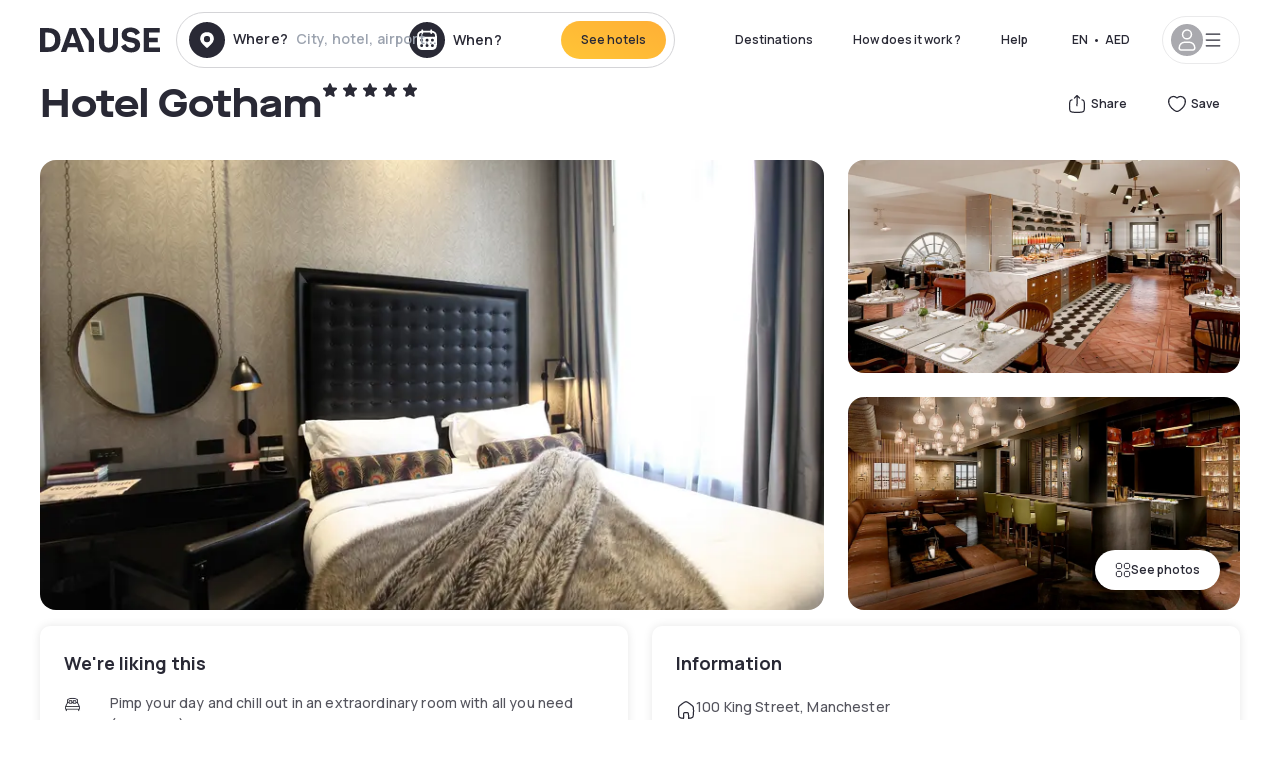

--- FILE ---
content_type: application/javascript; charset=utf-8
request_url: https://www.dayuse.ae/_next/static/chunks/pages/_app-d0bd8c6e109a365e.js?dpl=dpl_6F2WRqdb3AkWG1QkLukoTCviQjkh
body_size: 125651
content:
!function(){try{var e="undefined"!=typeof window?window:"undefined"!=typeof global?global:"undefined"!=typeof self?self:{},t=(new e.Error).stack;t&&(e._sentryDebugIds=e._sentryDebugIds||{},e._sentryDebugIds[t]="6168f0c6-9871-4cf8-ad2a-a88457cc1b79",e._sentryDebugIdIdentifier="sentry-dbid-6168f0c6-9871-4cf8-ad2a-a88457cc1b79")}catch(e){}}(),(self.webpackChunk_N_E=self.webpackChunk_N_E||[]).push([[636],{33:e=>{var t=Date.now;e.exports=function(e){var n=0,r=0;return function(){var i=t(),o=16-(i-r);if(r=i,o>0){if(++n>=800)return arguments[0]}else n=0;return e.apply(void 0,arguments)}}},92:(e,t,n)=>{(window.__NEXT_P=window.__NEXT_P||[]).push(["/_app",function(){return n(57432)}])},1110:e=>{!function(){"use strict";var t={};t.d=function(e,n){for(var r in n)t.o(n,r)&&!t.o(e,r)&&Object.defineProperty(e,r,{enumerable:!0,get:n[r]})},t.o=function(e,t){return Object.prototype.hasOwnProperty.call(e,t)},t.r=function(e){"undefined"!=typeof Symbol&&Symbol.toStringTag&&Object.defineProperty(e,Symbol.toStringTag,{value:"Module"}),Object.defineProperty(e,"__esModule",{value:!0})},void 0!==t&&(t.ab="//");var n={};t.r(n),t.d(n,{CLSThresholds:function(){return C},FCPThresholds:function(){return A},FIDThresholds:function(){return ee},INPThresholds:function(){return M},LCPThresholds:function(){return G},TTFBThresholds:function(){return z},onCLS:function(){return k},onFCP:function(){return O},onFID:function(){return et},onINP:function(){return H},onLCP:function(){return q},onTTFB:function(){return W}});var r,i,o,a,s,u=-1,l=function(e){addEventListener("pageshow",function(t){t.persisted&&(u=t.timeStamp,e(t))},!0)},c=function(){var e=self.performance&&performance.getEntriesByType&&performance.getEntriesByType("navigation")[0];if(e&&e.responseStart>0&&e.responseStart<performance.now())return e},d=function(){var e=c();return e&&e.activationStart||0},f=function(e,t){var n=c(),r="navigate";return u>=0?r="back-forward-cache":n&&(document.prerendering||d()>0?r="prerender":document.wasDiscarded?r="restore":n.type&&(r=n.type.replace(/_/g,"-"))),{name:e,value:void 0===t?-1:t,rating:"good",delta:0,entries:[],id:"v4-".concat(Date.now(),"-").concat(Math.floor(0x82f79cd8fff*Math.random())+1e12),navigationType:r}},h=function(e,t,n){try{if(PerformanceObserver.supportedEntryTypes.includes(e)){var r=new PerformanceObserver(function(e){Promise.resolve().then(function(){t(e.getEntries())})});return r.observe(Object.assign({type:e,buffered:!0},n||{})),r}}catch(e){}},p=function(e,t,n,r){var i,o;return function(a){var s;t.value>=0&&(a||r)&&((o=t.value-(i||0))||void 0===i)&&(i=t.value,t.delta=o,s=t.value,t.rating=s>n[1]?"poor":s>n[0]?"needs-improvement":"good",e(t))}},m=function(e){requestAnimationFrame(function(){return requestAnimationFrame(function(){return e()})})},g=function(e){document.addEventListener("visibilitychange",function(){"hidden"===document.visibilityState&&e()})},y=function(e){var t=!1;return function(){t||(e(),t=!0)}},v=-1,b=function(){return"hidden"!==document.visibilityState||document.prerendering?1/0:0},_=function(e){"hidden"===document.visibilityState&&v>-1&&(v="visibilitychange"===e.type?e.timeStamp:0,w())},E=function(){addEventListener("visibilitychange",_,!0),addEventListener("prerenderingchange",_,!0)},w=function(){removeEventListener("visibilitychange",_,!0),removeEventListener("prerenderingchange",_,!0)},T=function(){return v<0&&(v=b(),E(),l(function(){setTimeout(function(){v=b(),E()},0)})),{get firstHiddenTime(){return v}}},S=function(e){document.prerendering?addEventListener("prerenderingchange",function(){return e()},!0):e()},A=[1800,3e3],O=function(e,t){t=t||{},S(function(){var n,r=T(),i=f("FCP"),o=h("paint",function(e){e.forEach(function(e){"first-contentful-paint"===e.name&&(o.disconnect(),e.startTime<r.firstHiddenTime&&(i.value=Math.max(e.startTime-d(),0),i.entries.push(e),n(!0)))})});o&&(n=p(e,i,A,t.reportAllChanges),l(function(r){n=p(e,i=f("FCP"),A,t.reportAllChanges),m(function(){i.value=performance.now()-r.timeStamp,n(!0)})}))})},C=[.1,.25],k=function(e,t){t=t||{},O(y(function(){var n,r=f("CLS",0),i=0,o=[],a=function(e){e.forEach(function(e){if(!e.hadRecentInput){var t=o[0],n=o[o.length-1];i&&e.startTime-n.startTime<1e3&&e.startTime-t.startTime<5e3?(i+=e.value,o.push(e)):(i=e.value,o=[e])}}),i>r.value&&(r.value=i,r.entries=o,n())},s=h("layout-shift",a);s&&(n=p(e,r,C,t.reportAllChanges),g(function(){a(s.takeRecords()),n(!0)}),l(function(){i=0,n=p(e,r=f("CLS",0),C,t.reportAllChanges),m(function(){return n()})}),setTimeout(n,0))}))},P=0,R=1/0,x=0,I=function(e){e.forEach(function(e){e.interactionId&&(R=Math.min(R,e.interactionId),P=(x=Math.max(x,e.interactionId))?(x-R)/7+1:0)})},N=function(){"interactionCount"in performance||r||(r=h("event",I,{type:"event",buffered:!0,durationThreshold:0}))},L=[],D=new Map,j=0,B=[],F=function(e){if(B.forEach(function(t){return t(e)}),e.interactionId||"first-input"===e.entryType){var t=L[L.length-1],n=D.get(e.interactionId);if(n||L.length<10||e.duration>t.latency){if(n)e.duration>n.latency?(n.entries=[e],n.latency=e.duration):e.duration===n.latency&&e.startTime===n.entries[0].startTime&&n.entries.push(e);else{var r={id:e.interactionId,latency:e.duration,entries:[e]};D.set(r.id,r),L.push(r)}L.sort(function(e,t){return t.latency-e.latency}),L.length>10&&L.splice(10).forEach(function(e){return D.delete(e.id)})}}},U=function(e){var t=self.requestIdleCallback||self.setTimeout,n=-1;return e=y(e),"hidden"===document.visibilityState?e():(n=t(e),g(e)),n},M=[200,500],H=function(e,t){"PerformanceEventTiming"in self&&"interactionId"in PerformanceEventTiming.prototype&&(t=t||{},S(function(){N();var n,i,o=f("INP"),a=function(e){U(function(){e.forEach(F);var t,n=(t=Math.min(L.length-1,Math.floor(((r?P:performance.interactionCount||0)-j)/50)),L[t]);n&&n.latency!==o.value&&(o.value=n.latency,o.entries=n.entries,i())})},s=h("event",a,{durationThreshold:null!=(n=t.durationThreshold)?n:40});i=p(e,o,M,t.reportAllChanges),s&&(s.observe({type:"first-input",buffered:!0}),g(function(){a(s.takeRecords()),i(!0)}),l(function(){j=0,L.length=0,D.clear(),i=p(e,o=f("INP"),M,t.reportAllChanges)}))}))},G=[2500,4e3],$={},q=function(e,t){t=t||{},S(function(){var n,r=T(),i=f("LCP"),o=function(e){t.reportAllChanges||(e=e.slice(-1)),e.forEach(function(e){e.startTime<r.firstHiddenTime&&(i.value=Math.max(e.startTime-d(),0),i.entries=[e],n())})},a=h("largest-contentful-paint",o);if(a){n=p(e,i,G,t.reportAllChanges);var s=y(function(){$[i.id]||(o(a.takeRecords()),a.disconnect(),$[i.id]=!0,n(!0))});["keydown","click"].forEach(function(e){addEventListener(e,function(){return U(s)},!0)}),g(s),l(function(r){n=p(e,i=f("LCP"),G,t.reportAllChanges),m(function(){i.value=performance.now()-r.timeStamp,$[i.id]=!0,n(!0)})})}})},z=[800,1800],K=function e(t){document.prerendering?S(function(){return e(t)}):"complete"!==document.readyState?addEventListener("load",function(){return e(t)},!0):setTimeout(t,0)},W=function(e,t){t=t||{};var n=f("TTFB"),r=p(e,n,z,t.reportAllChanges);K(function(){var i=c();i&&(n.value=Math.max(i.responseStart-d(),0),n.entries=[i],r(!0),l(function(){(r=p(e,n=f("TTFB",0),z,t.reportAllChanges))(!0)}))})},X={passive:!0,capture:!0},J=new Date,V=function(e,t){i||(i=t,o=e,a=new Date,Z(removeEventListener),Q())},Q=function(){if(o>=0&&o<a-J){var e={entryType:"first-input",name:i.type,target:i.target,cancelable:i.cancelable,startTime:i.timeStamp,processingStart:i.timeStamp+o};s.forEach(function(t){t(e)}),s=[]}},Y=function(e){if(e.cancelable){var t,n,r,i=(e.timeStamp>1e12?new Date:performance.now())-e.timeStamp;"pointerdown"==e.type?(t=function(){V(i,e),r()},n=function(){r()},r=function(){removeEventListener("pointerup",t,X),removeEventListener("pointercancel",n,X)},addEventListener("pointerup",t,X),addEventListener("pointercancel",n,X)):V(i,e)}},Z=function(e){["mousedown","keydown","touchstart","pointerdown"].forEach(function(t){return e(t,Y,X)})},ee=[100,300],et=function(e,t){t=t||{},S(function(){var n,r=T(),a=f("FID"),u=function(e){e.startTime<r.firstHiddenTime&&(a.value=e.processingStart-e.startTime,a.entries.push(e),n(!0))},c=function(e){e.forEach(u)},d=h("first-input",c);n=p(e,a,ee,t.reportAllChanges),d&&(g(y(function(){c(d.takeRecords()),d.disconnect()})),l(function(){n=p(e,a=f("FID"),ee,t.reportAllChanges),s=[],o=-1,i=null,Z(addEventListener),s.push(u),Q()}))})};e.exports=n}()},2331:(e,t,n)=>{var r=n(94552),i=n(35536),o=n(17565),a=n(76217),s=n(47129);function u(e){var t=-1,n=null==e?0:e.length;for(this.clear();++t<n;){var r=e[t];this.set(r[0],r[1])}}u.prototype.clear=r,u.prototype.delete=i,u.prototype.get=o,u.prototype.has=a,u.prototype.set=s,e.exports=u},2850:(e,t,n)=>{"use strict";n.d(t,{ZE:()=>i,Im:()=>c,tv:()=>f,Tu:()=>b,eW:()=>l,oF:()=>d,N1:()=>v,N6:()=>m,jA:()=>g,Jp:()=>p,xm:()=>y,Qh:()=>h,qg:()=>Z});var r,i,o,a,s,u=n(4902);function l(e){return e.type===i.literal}function c(e){return e.type===i.argument}function d(e){return e.type===i.number}function f(e){return e.type===i.date}function h(e){return e.type===i.time}function p(e){return e.type===i.select}function m(e){return e.type===i.plural}function g(e){return e.type===i.pound}function y(e){return e.type===i.tag}function v(e){return!!(e&&"object"==typeof e&&e.type===o.number)}function b(e){return!!(e&&"object"==typeof e&&e.type===o.dateTime)}!function(e){e[e.EXPECT_ARGUMENT_CLOSING_BRACE=1]="EXPECT_ARGUMENT_CLOSING_BRACE",e[e.EMPTY_ARGUMENT=2]="EMPTY_ARGUMENT",e[e.MALFORMED_ARGUMENT=3]="MALFORMED_ARGUMENT",e[e.EXPECT_ARGUMENT_TYPE=4]="EXPECT_ARGUMENT_TYPE",e[e.INVALID_ARGUMENT_TYPE=5]="INVALID_ARGUMENT_TYPE",e[e.EXPECT_ARGUMENT_STYLE=6]="EXPECT_ARGUMENT_STYLE",e[e.INVALID_NUMBER_SKELETON=7]="INVALID_NUMBER_SKELETON",e[e.INVALID_DATE_TIME_SKELETON=8]="INVALID_DATE_TIME_SKELETON",e[e.EXPECT_NUMBER_SKELETON=9]="EXPECT_NUMBER_SKELETON",e[e.EXPECT_DATE_TIME_SKELETON=10]="EXPECT_DATE_TIME_SKELETON",e[e.UNCLOSED_QUOTE_IN_ARGUMENT_STYLE=11]="UNCLOSED_QUOTE_IN_ARGUMENT_STYLE",e[e.EXPECT_SELECT_ARGUMENT_OPTIONS=12]="EXPECT_SELECT_ARGUMENT_OPTIONS",e[e.EXPECT_PLURAL_ARGUMENT_OFFSET_VALUE=13]="EXPECT_PLURAL_ARGUMENT_OFFSET_VALUE",e[e.INVALID_PLURAL_ARGUMENT_OFFSET_VALUE=14]="INVALID_PLURAL_ARGUMENT_OFFSET_VALUE",e[e.EXPECT_SELECT_ARGUMENT_SELECTOR=15]="EXPECT_SELECT_ARGUMENT_SELECTOR",e[e.EXPECT_PLURAL_ARGUMENT_SELECTOR=16]="EXPECT_PLURAL_ARGUMENT_SELECTOR",e[e.EXPECT_SELECT_ARGUMENT_SELECTOR_FRAGMENT=17]="EXPECT_SELECT_ARGUMENT_SELECTOR_FRAGMENT",e[e.EXPECT_PLURAL_ARGUMENT_SELECTOR_FRAGMENT=18]="EXPECT_PLURAL_ARGUMENT_SELECTOR_FRAGMENT",e[e.INVALID_PLURAL_ARGUMENT_SELECTOR=19]="INVALID_PLURAL_ARGUMENT_SELECTOR",e[e.DUPLICATE_PLURAL_ARGUMENT_SELECTOR=20]="DUPLICATE_PLURAL_ARGUMENT_SELECTOR",e[e.DUPLICATE_SELECT_ARGUMENT_SELECTOR=21]="DUPLICATE_SELECT_ARGUMENT_SELECTOR",e[e.MISSING_OTHER_CLAUSE=22]="MISSING_OTHER_CLAUSE",e[e.INVALID_TAG=23]="INVALID_TAG",e[e.INVALID_TAG_NAME=25]="INVALID_TAG_NAME",e[e.UNMATCHED_CLOSING_TAG=26]="UNMATCHED_CLOSING_TAG",e[e.UNCLOSED_TAG=27]="UNCLOSED_TAG"}(r||(r={})),function(e){e[e.literal=0]="literal",e[e.argument=1]="argument",e[e.number=2]="number",e[e.date=3]="date",e[e.time=4]="time",e[e.select=5]="select",e[e.plural=6]="plural",e[e.pound=7]="pound",e[e.tag=8]="tag"}(i||(i={})),function(e){e[e.number=0]="number",e[e.dateTime=1]="dateTime"}(o||(o={}));var _=/[ \xA0\u1680\u2000-\u200A\u202F\u205F\u3000]/,E=/(?:[Eec]{1,6}|G{1,5}|[Qq]{1,5}|(?:[yYur]+|U{1,5})|[ML]{1,5}|d{1,2}|D{1,3}|F{1}|[abB]{1,5}|[hkHK]{1,2}|w{1,2}|W{1}|m{1,2}|s{1,2}|[zZOvVxX]{1,4})(?=([^']*'[^']*')*[^']*$)/g,w=/[\t-\r \x85\u200E\u200F\u2028\u2029]/i,T=/^\.(?:(0+)(\*)?|(#+)|(0+)(#+))$/g,S=/^(@+)?(\+|#+)?[rs]?$/g,A=/(\*)(0+)|(#+)(0+)|(0+)/g,O=/^(0+)$/;function C(e){var t={};return"r"===e[e.length-1]?t.roundingPriority="morePrecision":"s"===e[e.length-1]&&(t.roundingPriority="lessPrecision"),e.replace(S,function(e,n,r){return"string"!=typeof r?(t.minimumSignificantDigits=n.length,t.maximumSignificantDigits=n.length):"+"===r?t.minimumSignificantDigits=n.length:"#"===n[0]?t.maximumSignificantDigits=n.length:(t.minimumSignificantDigits=n.length,t.maximumSignificantDigits=n.length+("string"==typeof r?r.length:0)),""}),t}function k(e){switch(e){case"sign-auto":return{signDisplay:"auto"};case"sign-accounting":case"()":return{currencySign:"accounting"};case"sign-always":case"+!":return{signDisplay:"always"};case"sign-accounting-always":case"()!":return{signDisplay:"always",currencySign:"accounting"};case"sign-except-zero":case"+?":return{signDisplay:"exceptZero"};case"sign-accounting-except-zero":case"()?":return{signDisplay:"exceptZero",currencySign:"accounting"};case"sign-never":case"+_":return{signDisplay:"never"}}}function P(e){var t=k(e);return t||{}}var R={"001":["H","h"],419:["h","H","hB","hb"],AC:["H","h","hb","hB"],AD:["H","hB"],AE:["h","hB","hb","H"],AF:["H","hb","hB","h"],AG:["h","hb","H","hB"],AI:["H","h","hb","hB"],AL:["h","H","hB"],AM:["H","hB"],AO:["H","hB"],AR:["h","H","hB","hb"],AS:["h","H"],AT:["H","hB"],AU:["h","hb","H","hB"],AW:["H","hB"],AX:["H"],AZ:["H","hB","h"],BA:["H","hB","h"],BB:["h","hb","H","hB"],BD:["h","hB","H"],BE:["H","hB"],BF:["H","hB"],BG:["H","hB","h"],BH:["h","hB","hb","H"],BI:["H","h"],BJ:["H","hB"],BL:["H","hB"],BM:["h","hb","H","hB"],BN:["hb","hB","h","H"],BO:["h","H","hB","hb"],BQ:["H"],BR:["H","hB"],BS:["h","hb","H","hB"],BT:["h","H"],BW:["H","h","hb","hB"],BY:["H","h"],BZ:["H","h","hb","hB"],CA:["h","hb","H","hB"],CC:["H","h","hb","hB"],CD:["hB","H"],CF:["H","h","hB"],CG:["H","hB"],CH:["H","hB","h"],CI:["H","hB"],CK:["H","h","hb","hB"],CL:["h","H","hB","hb"],CM:["H","h","hB"],CN:["H","hB","hb","h"],CO:["h","H","hB","hb"],CP:["H"],CR:["h","H","hB","hb"],CU:["h","H","hB","hb"],CV:["H","hB"],CW:["H","hB"],CX:["H","h","hb","hB"],CY:["h","H","hb","hB"],CZ:["H"],DE:["H","hB"],DG:["H","h","hb","hB"],DJ:["h","H"],DK:["H"],DM:["h","hb","H","hB"],DO:["h","H","hB","hb"],DZ:["h","hB","hb","H"],EA:["H","h","hB","hb"],EC:["h","H","hB","hb"],EE:["H","hB"],EG:["h","hB","hb","H"],EH:["h","hB","hb","H"],ER:["h","H"],ES:["H","hB","h","hb"],ET:["hB","hb","h","H"],FI:["H"],FJ:["h","hb","H","hB"],FK:["H","h","hb","hB"],FM:["h","hb","H","hB"],FO:["H","h"],FR:["H","hB"],GA:["H","hB"],GB:["H","h","hb","hB"],GD:["h","hb","H","hB"],GE:["H","hB","h"],GF:["H","hB"],GG:["H","h","hb","hB"],GH:["h","H"],GI:["H","h","hb","hB"],GL:["H","h"],GM:["h","hb","H","hB"],GN:["H","hB"],GP:["H","hB"],GQ:["H","hB","h","hb"],GR:["h","H","hb","hB"],GT:["h","H","hB","hb"],GU:["h","hb","H","hB"],GW:["H","hB"],GY:["h","hb","H","hB"],HK:["h","hB","hb","H"],HN:["h","H","hB","hb"],HR:["H","hB"],HU:["H","h"],IC:["H","h","hB","hb"],ID:["H"],IE:["H","h","hb","hB"],IL:["H","hB"],IM:["H","h","hb","hB"],IN:["h","H"],IO:["H","h","hb","hB"],IQ:["h","hB","hb","H"],IR:["hB","H"],IS:["H"],IT:["H","hB"],JE:["H","h","hb","hB"],JM:["h","hb","H","hB"],JO:["h","hB","hb","H"],JP:["H","K","h"],KE:["hB","hb","H","h"],KG:["H","h","hB","hb"],KH:["hB","h","H","hb"],KI:["h","hb","H","hB"],KM:["H","h","hB","hb"],KN:["h","hb","H","hB"],KP:["h","H","hB","hb"],KR:["h","H","hB","hb"],KW:["h","hB","hb","H"],KY:["h","hb","H","hB"],KZ:["H","hB"],LA:["H","hb","hB","h"],LB:["h","hB","hb","H"],LC:["h","hb","H","hB"],LI:["H","hB","h"],LK:["H","h","hB","hb"],LR:["h","hb","H","hB"],LS:["h","H"],LT:["H","h","hb","hB"],LU:["H","h","hB"],LV:["H","hB","hb","h"],LY:["h","hB","hb","H"],MA:["H","h","hB","hb"],MC:["H","hB"],MD:["H","hB"],ME:["H","hB","h"],MF:["H","hB"],MG:["H","h"],MH:["h","hb","H","hB"],MK:["H","h","hb","hB"],ML:["H"],MM:["hB","hb","H","h"],MN:["H","h","hb","hB"],MO:["h","hB","hb","H"],MP:["h","hb","H","hB"],MQ:["H","hB"],MR:["h","hB","hb","H"],MS:["H","h","hb","hB"],MT:["H","h"],MU:["H","h"],MV:["H","h"],MW:["h","hb","H","hB"],MX:["h","H","hB","hb"],MY:["hb","hB","h","H"],MZ:["H","hB"],NA:["h","H","hB","hb"],NC:["H","hB"],NE:["H"],NF:["H","h","hb","hB"],NG:["H","h","hb","hB"],NI:["h","H","hB","hb"],NL:["H","hB"],NO:["H","h"],NP:["H","h","hB"],NR:["H","h","hb","hB"],NU:["H","h","hb","hB"],NZ:["h","hb","H","hB"],OM:["h","hB","hb","H"],PA:["h","H","hB","hb"],PE:["h","H","hB","hb"],PF:["H","h","hB"],PG:["h","H"],PH:["h","hB","hb","H"],PK:["h","hB","H"],PL:["H","h"],PM:["H","hB"],PN:["H","h","hb","hB"],PR:["h","H","hB","hb"],PS:["h","hB","hb","H"],PT:["H","hB"],PW:["h","H"],PY:["h","H","hB","hb"],QA:["h","hB","hb","H"],RE:["H","hB"],RO:["H","hB"],RS:["H","hB","h"],RU:["H"],RW:["H","h"],SA:["h","hB","hb","H"],SB:["h","hb","H","hB"],SC:["H","h","hB"],SD:["h","hB","hb","H"],SE:["H"],SG:["h","hb","H","hB"],SH:["H","h","hb","hB"],SI:["H","hB"],SJ:["H"],SK:["H"],SL:["h","hb","H","hB"],SM:["H","h","hB"],SN:["H","h","hB"],SO:["h","H"],SR:["H","hB"],SS:["h","hb","H","hB"],ST:["H","hB"],SV:["h","H","hB","hb"],SX:["H","h","hb","hB"],SY:["h","hB","hb","H"],SZ:["h","hb","H","hB"],TA:["H","h","hb","hB"],TC:["h","hb","H","hB"],TD:["h","H","hB"],TF:["H","h","hB"],TG:["H","hB"],TH:["H","h"],TJ:["H","h"],TL:["H","hB","hb","h"],TM:["H","h"],TN:["h","hB","hb","H"],TO:["h","H"],TR:["H","hB"],TT:["h","hb","H","hB"],TW:["hB","hb","h","H"],TZ:["hB","hb","H","h"],UA:["H","hB","h"],UG:["hB","hb","H","h"],UM:["h","hb","H","hB"],US:["h","hb","H","hB"],UY:["h","H","hB","hb"],UZ:["H","hB","h"],VA:["H","h","hB"],VC:["h","hb","H","hB"],VE:["h","H","hB","hb"],VG:["h","hb","H","hB"],VI:["h","hb","H","hB"],VN:["H","h"],VU:["h","H"],WF:["H","hB"],WS:["h","H"],XK:["H","hB","h"],YE:["h","hB","hb","H"],YT:["H","hB"],ZA:["H","h","hb","hB"],ZM:["h","hb","H","hB"],ZW:["H","h"],"af-ZA":["H","h","hB","hb"],"ar-001":["h","hB","hb","H"],"ca-ES":["H","h","hB"],"en-001":["h","hb","H","hB"],"en-HK":["h","hb","H","hB"],"en-IL":["H","h","hb","hB"],"en-MY":["h","hb","H","hB"],"es-BR":["H","h","hB","hb"],"es-ES":["H","h","hB","hb"],"es-GQ":["H","h","hB","hb"],"fr-CA":["H","h","hB"],"gl-ES":["H","h","hB"],"gu-IN":["hB","hb","h","H"],"hi-IN":["hB","h","H"],"it-CH":["H","h","hB"],"it-IT":["H","h","hB"],"kn-IN":["hB","h","H"],"ml-IN":["hB","h","H"],"mr-IN":["hB","hb","h","H"],"pa-IN":["hB","hb","h","H"],"ta-IN":["hB","h","hb","H"],"te-IN":["hB","h","H"],"zu-ZA":["H","hB","hb","h"]},x=new RegExp("^".concat(_.source,"*")),I=new RegExp("".concat(_.source,"*$"));function N(e,t){return{start:e,end:t}}var L=!!String.prototype.startsWith&&"_a".startsWith("a",1),D=!!String.fromCodePoint,j=!!Object.fromEntries,B=!!String.prototype.codePointAt,F=!!String.prototype.trimStart,U=!!String.prototype.trimEnd,M=Number.isSafeInteger?Number.isSafeInteger:function(e){return"number"==typeof e&&isFinite(e)&&Math.floor(e)===e&&0x1fffffffffffff>=Math.abs(e)},H=!0;try{H=(null==(a=X("([^\\p{White_Space}\\p{Pattern_Syntax}]*)","yu").exec("a"))?void 0:a[0])==="a"}catch(e){H=!1}var G=L?function(e,t,n){return e.startsWith(t,n)}:function(e,t,n){return e.slice(n,n+t.length)===t},$=D?String.fromCodePoint:function(){for(var e,t=[],n=0;n<arguments.length;n++)t[n]=arguments[n];for(var r="",i=t.length,o=0;i>o;){if((e=t[o++])>1114111)throw RangeError(e+" is not a valid code point");r+=e<65536?String.fromCharCode(e):String.fromCharCode(((e-=65536)>>10)+55296,e%1024+56320)}return r},q=j?Object.fromEntries:function(e){for(var t={},n=0;n<e.length;n++){var r=e[n],i=r[0],o=r[1];t[i]=o}return t},z=B?function(e,t){return e.codePointAt(t)}:function(e,t){var n,r=e.length;if(!(t<0)&&!(t>=r)){var i=e.charCodeAt(t);return i<55296||i>56319||t+1===r||(n=e.charCodeAt(t+1))<56320||n>57343?i:(i-55296<<10)+(n-56320)+65536}},K=F?function(e){return e.trimStart()}:function(e){return e.replace(x,"")},W=U?function(e){return e.trimEnd()}:function(e){return e.replace(I,"")};function X(e,t){return new RegExp(e,t)}if(H){var J=X("([^\\p{White_Space}\\p{Pattern_Syntax}]*)","yu");s=function(e,t){var n;return J.lastIndex=t,null!=(n=J.exec(e)[1])?n:""}}else s=function(e,t){for(var n=[];;){var r,i=z(e,t);if(void 0===i||Y(i)||(r=i)>=33&&r<=35||36===r||r>=37&&r<=39||40===r||41===r||42===r||43===r||44===r||45===r||r>=46&&r<=47||r>=58&&r<=59||r>=60&&r<=62||r>=63&&r<=64||91===r||92===r||93===r||94===r||96===r||123===r||124===r||125===r||126===r||161===r||r>=162&&r<=165||166===r||167===r||169===r||171===r||172===r||174===r||176===r||177===r||182===r||187===r||191===r||215===r||247===r||r>=8208&&r<=8213||r>=8214&&r<=8215||8216===r||8217===r||8218===r||r>=8219&&r<=8220||8221===r||8222===r||8223===r||r>=8224&&r<=8231||r>=8240&&r<=8248||8249===r||8250===r||r>=8251&&r<=8254||r>=8257&&r<=8259||8260===r||8261===r||8262===r||r>=8263&&r<=8273||8274===r||8275===r||r>=8277&&r<=8286||r>=8592&&r<=8596||r>=8597&&r<=8601||r>=8602&&r<=8603||r>=8604&&r<=8607||8608===r||r>=8609&&r<=8610||8611===r||r>=8612&&r<=8613||8614===r||r>=8615&&r<=8621||8622===r||r>=8623&&r<=8653||r>=8654&&r<=8655||r>=8656&&r<=8657||8658===r||8659===r||8660===r||r>=8661&&r<=8691||r>=8692&&r<=8959||r>=8960&&r<=8967||8968===r||8969===r||8970===r||8971===r||r>=8972&&r<=8991||r>=8992&&r<=8993||r>=8994&&r<=9e3||9001===r||9002===r||r>=9003&&r<=9083||9084===r||r>=9085&&r<=9114||r>=9115&&r<=9139||r>=9140&&r<=9179||r>=9180&&r<=9185||r>=9186&&r<=9254||r>=9255&&r<=9279||r>=9280&&r<=9290||r>=9291&&r<=9311||r>=9472&&r<=9654||9655===r||r>=9656&&r<=9664||9665===r||r>=9666&&r<=9719||r>=9720&&r<=9727||r>=9728&&r<=9838||9839===r||r>=9840&&r<=10087||10088===r||10089===r||10090===r||10091===r||10092===r||10093===r||10094===r||10095===r||10096===r||10097===r||10098===r||10099===r||10100===r||10101===r||r>=10132&&r<=10175||r>=10176&&r<=10180||10181===r||10182===r||r>=10183&&r<=10213||10214===r||10215===r||10216===r||10217===r||10218===r||10219===r||10220===r||10221===r||10222===r||10223===r||r>=10224&&r<=10239||r>=10240&&r<=10495||r>=10496&&r<=10626||10627===r||10628===r||10629===r||10630===r||10631===r||10632===r||10633===r||10634===r||10635===r||10636===r||10637===r||10638===r||10639===r||10640===r||10641===r||10642===r||10643===r||10644===r||10645===r||10646===r||10647===r||10648===r||r>=10649&&r<=10711||10712===r||10713===r||10714===r||10715===r||r>=10716&&r<=10747||10748===r||10749===r||r>=10750&&r<=11007||r>=11008&&r<=11055||r>=11056&&r<=11076||r>=11077&&r<=11078||r>=11079&&r<=11084||r>=11085&&r<=11123||r>=11124&&r<=11125||r>=11126&&r<=11157||11158===r||r>=11159&&r<=11263||r>=11776&&r<=11777||11778===r||11779===r||11780===r||11781===r||r>=11782&&r<=11784||11785===r||11786===r||11787===r||11788===r||11789===r||r>=11790&&r<=11798||11799===r||r>=11800&&r<=11801||11802===r||11803===r||11804===r||11805===r||r>=11806&&r<=11807||11808===r||11809===r||11810===r||11811===r||11812===r||11813===r||11814===r||11815===r||11816===r||11817===r||r>=11818&&r<=11822||11823===r||r>=11824&&r<=11833||r>=11834&&r<=11835||r>=11836&&r<=11839||11840===r||11841===r||11842===r||r>=11843&&r<=11855||r>=11856&&r<=11857||11858===r||r>=11859&&r<=11903||r>=12289&&r<=12291||12296===r||12297===r||12298===r||12299===r||12300===r||12301===r||12302===r||12303===r||12304===r||12305===r||r>=12306&&r<=12307||12308===r||12309===r||12310===r||12311===r||12312===r||12313===r||12314===r||12315===r||12316===r||12317===r||r>=12318&&r<=12319||12320===r||12336===r||64830===r||64831===r||r>=65093&&r<=65094)break;n.push(i),t+=i>=65536?2:1}return $.apply(void 0,n)};var V=function(){function e(e,t){void 0===t&&(t={}),this.message=e,this.position={offset:0,line:1,column:1},this.ignoreTag=!!t.ignoreTag,this.locale=t.locale,this.requiresOtherClause=!!t.requiresOtherClause,this.shouldParseSkeletons=!!t.shouldParseSkeletons}return e.prototype.parse=function(){if(0!==this.offset())throw Error("parser can only be used once");return this.parseMessage(0,"",!1)},e.prototype.parseMessage=function(e,t,n){for(var o=[];!this.isEOF();){var a=this.char();if(123===a){var s=this.parseArgument(e,n);if(s.err)return s;o.push(s.val)}else if(125===a&&e>0)break;else if(35===a&&("plural"===t||"selectordinal"===t)){var u=this.clonePosition();this.bump(),o.push({type:i.pound,location:N(u,this.clonePosition())})}else if(60!==a||this.ignoreTag||47!==this.peek())if(60===a&&!this.ignoreTag&&Q(this.peek()||0)){var s=this.parseTag(e,t);if(s.err)return s;o.push(s.val)}else{var s=this.parseLiteral(e,t);if(s.err)return s;o.push(s.val)}else if(!n)return this.error(r.UNMATCHED_CLOSING_TAG,N(this.clonePosition(),this.clonePosition()));else break}return{val:o,err:null}},e.prototype.parseTag=function(e,t){var n=this.clonePosition();this.bump();var o=this.parseTagName();if(this.bumpSpace(),this.bumpIf("/>"))return{val:{type:i.literal,value:"<".concat(o,"/>"),location:N(n,this.clonePosition())},err:null};if(!this.bumpIf(">"))return this.error(r.INVALID_TAG,N(n,this.clonePosition()));var a=this.parseMessage(e+1,t,!0);if(a.err)return a;var s=a.val,u=this.clonePosition();if(!this.bumpIf("</"))return this.error(r.UNCLOSED_TAG,N(n,this.clonePosition()));if(this.isEOF()||!Q(this.char()))return this.error(r.INVALID_TAG,N(u,this.clonePosition()));var l=this.clonePosition();return o!==this.parseTagName()?this.error(r.UNMATCHED_CLOSING_TAG,N(l,this.clonePosition())):(this.bumpSpace(),this.bumpIf(">"))?{val:{type:i.tag,value:o,children:s,location:N(n,this.clonePosition())},err:null}:this.error(r.INVALID_TAG,N(u,this.clonePosition()))},e.prototype.parseTagName=function(){var e,t=this.offset();for(this.bump();!this.isEOF()&&(45===(e=this.char())||46===e||e>=48&&e<=57||95===e||e>=97&&e<=122||e>=65&&e<=90||183==e||e>=192&&e<=214||e>=216&&e<=246||e>=248&&e<=893||e>=895&&e<=8191||e>=8204&&e<=8205||e>=8255&&e<=8256||e>=8304&&e<=8591||e>=11264&&e<=12271||e>=12289&&e<=55295||e>=63744&&e<=64975||e>=65008&&e<=65533||e>=65536&&e<=983039);)this.bump();return this.message.slice(t,this.offset())},e.prototype.parseLiteral=function(e,t){for(var n=this.clonePosition(),r="";;){var o=this.tryParseQuote(t);if(o){r+=o;continue}var a=this.tryParseUnquoted(e,t);if(a){r+=a;continue}var s=this.tryParseLeftAngleBracket();if(s){r+=s;continue}break}var u=N(n,this.clonePosition());return{val:{type:i.literal,value:r,location:u},err:null}},e.prototype.tryParseLeftAngleBracket=function(){var e;return this.isEOF()||60!==this.char()||!this.ignoreTag&&(Q(e=this.peek()||0)||47===e)?null:(this.bump(),"<")},e.prototype.tryParseQuote=function(e){if(this.isEOF()||39!==this.char())return null;switch(this.peek()){case 39:return this.bump(),this.bump(),"'";case 123:case 60:case 62:case 125:break;case 35:if("plural"===e||"selectordinal"===e)break;return null;default:return null}this.bump();var t=[this.char()];for(this.bump();!this.isEOF();){var n=this.char();if(39===n)if(39===this.peek())t.push(39),this.bump();else{this.bump();break}else t.push(n);this.bump()}return $.apply(void 0,t)},e.prototype.tryParseUnquoted=function(e,t){if(this.isEOF())return null;var n=this.char();return 60===n||123===n||35===n&&("plural"===t||"selectordinal"===t)||125===n&&e>0?null:(this.bump(),$(n))},e.prototype.parseArgument=function(e,t){var n=this.clonePosition();if(this.bump(),this.bumpSpace(),this.isEOF())return this.error(r.EXPECT_ARGUMENT_CLOSING_BRACE,N(n,this.clonePosition()));if(125===this.char())return this.bump(),this.error(r.EMPTY_ARGUMENT,N(n,this.clonePosition()));var o=this.parseIdentifierIfPossible().value;if(!o)return this.error(r.MALFORMED_ARGUMENT,N(n,this.clonePosition()));if(this.bumpSpace(),this.isEOF())return this.error(r.EXPECT_ARGUMENT_CLOSING_BRACE,N(n,this.clonePosition()));switch(this.char()){case 125:return this.bump(),{val:{type:i.argument,value:o,location:N(n,this.clonePosition())},err:null};case 44:if(this.bump(),this.bumpSpace(),this.isEOF())return this.error(r.EXPECT_ARGUMENT_CLOSING_BRACE,N(n,this.clonePosition()));return this.parseArgumentOptions(e,t,o,n);default:return this.error(r.MALFORMED_ARGUMENT,N(n,this.clonePosition()))}},e.prototype.parseIdentifierIfPossible=function(){var e=this.clonePosition(),t=this.offset(),n=s(this.message,t),r=t+n.length;return this.bumpTo(r),{value:n,location:N(e,this.clonePosition())}},e.prototype.parseArgumentOptions=function(e,t,n,a){var s,l=this.clonePosition(),c=this.parseIdentifierIfPossible().value,d=this.clonePosition();switch(c){case"":return this.error(r.EXPECT_ARGUMENT_TYPE,N(l,d));case"number":case"date":case"time":this.bumpSpace();var f=null;if(this.bumpIf(",")){this.bumpSpace();var h=this.clonePosition(),p=this.parseSimpleArgStyleIfPossible();if(p.err)return p;var m=W(p.val);if(0===m.length)return this.error(r.EXPECT_ARGUMENT_STYLE,N(this.clonePosition(),this.clonePosition()));f={style:m,styleLocation:N(h,this.clonePosition())}}var g=this.tryParseArgumentClose(a);if(g.err)return g;var y=N(a,this.clonePosition());if(f&&G(null==f?void 0:f.style,"::",0)){var v=K(f.style.slice(2));if("number"===c){var p=this.parseNumberSkeletonFromString(v,f.styleLocation);if(p.err)return p;return{val:{type:i.number,value:n,location:y,style:p.val},err:null}}if(0===v.length)return this.error(r.EXPECT_DATE_TIME_SKELETON,y);var b,_=v;this.locale&&(_=function(e,t){for(var n="",r=0;r<e.length;r++){var i=e.charAt(r);if("j"===i){for(var o=0;r+1<e.length&&e.charAt(r+1)===i;)o++,r++;var a=1+(1&o),s=o<2?1:3+(o>>1),u=function(e){var t,n=e.hourCycle;if(void 0===n&&e.hourCycles&&e.hourCycles.length&&(n=e.hourCycles[0]),n)switch(n){case"h24":return"k";case"h23":return"H";case"h12":return"h";case"h11":return"K";default:throw Error("Invalid hourCycle")}var r=e.language;return"root"!==r&&(t=e.maximize().region),(R[t||""]||R[r||""]||R["".concat(r,"-001")]||R["001"])[0]}(t);for(("H"==u||"k"==u)&&(s=0);s-- >0;)n+="a";for(;a-- >0;)n=u+n}else"J"===i?n+="H":n+=i}return n}(v,this.locale));var m={type:o.dateTime,pattern:_,location:f.styleLocation,parsedOptions:this.shouldParseSkeletons?(b={},_.replace(E,function(e){var t=e.length;switch(e[0]){case"G":b.era=4===t?"long":5===t?"narrow":"short";break;case"y":b.year=2===t?"2-digit":"numeric";break;case"Y":case"u":case"U":case"r":throw RangeError("`Y/u/U/r` (year) patterns are not supported, use `y` instead");case"q":case"Q":throw RangeError("`q/Q` (quarter) patterns are not supported");case"M":case"L":b.month=["numeric","2-digit","short","long","narrow"][t-1];break;case"w":case"W":throw RangeError("`w/W` (week) patterns are not supported");case"d":b.day=["numeric","2-digit"][t-1];break;case"D":case"F":case"g":throw RangeError("`D/F/g` (day) patterns are not supported, use `d` instead");case"E":b.weekday=4===t?"long":5===t?"narrow":"short";break;case"e":if(t<4)throw RangeError("`e..eee` (weekday) patterns are not supported");b.weekday=["short","long","narrow","short"][t-4];break;case"c":if(t<4)throw RangeError("`c..ccc` (weekday) patterns are not supported");b.weekday=["short","long","narrow","short"][t-4];break;case"a":b.hour12=!0;break;case"b":case"B":throw RangeError("`b/B` (period) patterns are not supported, use `a` instead");case"h":b.hourCycle="h12",b.hour=["numeric","2-digit"][t-1];break;case"H":b.hourCycle="h23",b.hour=["numeric","2-digit"][t-1];break;case"K":b.hourCycle="h11",b.hour=["numeric","2-digit"][t-1];break;case"k":b.hourCycle="h24",b.hour=["numeric","2-digit"][t-1];break;case"j":case"J":case"C":throw RangeError("`j/J/C` (hour) patterns are not supported, use `h/H/K/k` instead");case"m":b.minute=["numeric","2-digit"][t-1];break;case"s":b.second=["numeric","2-digit"][t-1];break;case"S":case"A":throw RangeError("`S/A` (second) patterns are not supported, use `s` instead");case"z":b.timeZoneName=t<4?"short":"long";break;case"Z":case"O":case"v":case"V":case"X":case"x":throw RangeError("`Z/O/v/V/X/x` (timeZone) patterns are not supported, use `z` instead")}return""}),b):{}};return{val:{type:"date"===c?i.date:i.time,value:n,location:y,style:m},err:null}}return{val:{type:"number"===c?i.number:"date"===c?i.date:i.time,value:n,location:y,style:null!=(s=null==f?void 0:f.style)?s:null},err:null};case"plural":case"selectordinal":case"select":var w=this.clonePosition();if(this.bumpSpace(),!this.bumpIf(","))return this.error(r.EXPECT_SELECT_ARGUMENT_OPTIONS,N(w,(0,u.Cl)({},w)));this.bumpSpace();var T=this.parseIdentifierIfPossible(),S=0;if("select"!==c&&"offset"===T.value){if(!this.bumpIf(":"))return this.error(r.EXPECT_PLURAL_ARGUMENT_OFFSET_VALUE,N(this.clonePosition(),this.clonePosition()));this.bumpSpace();var p=this.tryParseDecimalInteger(r.EXPECT_PLURAL_ARGUMENT_OFFSET_VALUE,r.INVALID_PLURAL_ARGUMENT_OFFSET_VALUE);if(p.err)return p;this.bumpSpace(),T=this.parseIdentifierIfPossible(),S=p.val}var A=this.tryParsePluralOrSelectOptions(e,c,t,T);if(A.err)return A;var g=this.tryParseArgumentClose(a);if(g.err)return g;var O=N(a,this.clonePosition());if("select"===c)return{val:{type:i.select,value:n,options:q(A.val),location:O},err:null};return{val:{type:i.plural,value:n,options:q(A.val),offset:S,pluralType:"plural"===c?"cardinal":"ordinal",location:O},err:null};default:return this.error(r.INVALID_ARGUMENT_TYPE,N(l,d))}},e.prototype.tryParseArgumentClose=function(e){return this.isEOF()||125!==this.char()?this.error(r.EXPECT_ARGUMENT_CLOSING_BRACE,N(e,this.clonePosition())):(this.bump(),{val:!0,err:null})},e.prototype.parseSimpleArgStyleIfPossible=function(){for(var e=0,t=this.clonePosition();!this.isEOF();)switch(this.char()){case 39:this.bump();var n=this.clonePosition();if(!this.bumpUntil("'"))return this.error(r.UNCLOSED_QUOTE_IN_ARGUMENT_STYLE,N(n,this.clonePosition()));this.bump();break;case 123:e+=1,this.bump();break;case 125:if(!(e>0))return{val:this.message.slice(t.offset,this.offset()),err:null};e-=1;break;default:this.bump()}return{val:this.message.slice(t.offset,this.offset()),err:null}},e.prototype.parseNumberSkeletonFromString=function(e,t){var n=[];try{n=function(e){if(0===e.length)throw Error("Number skeleton cannot be empty");for(var t=e.split(w).filter(function(e){return e.length>0}),n=[],r=0;r<t.length;r++){var i=t[r].split("/");if(0===i.length)throw Error("Invalid number skeleton");for(var o=i[0],a=i.slice(1),s=0;s<a.length;s++)if(0===a[s].length)throw Error("Invalid number skeleton");n.push({stem:o,options:a})}return n}(e)}catch(e){return this.error(r.INVALID_NUMBER_SKELETON,t)}return{val:{type:o.number,tokens:n,location:t,parsedOptions:this.shouldParseSkeletons?function(e){for(var t={},n=0;n<e.length;n++){var r=e[n];switch(r.stem){case"percent":case"%":t.style="percent";continue;case"%x100":t.style="percent",t.scale=100;continue;case"currency":t.style="currency",t.currency=r.options[0];continue;case"group-off":case",_":t.useGrouping=!1;continue;case"precision-integer":case".":t.maximumFractionDigits=0;continue;case"measure-unit":case"unit":t.style="unit",t.unit=r.options[0].replace(/^(.*?)-/,"");continue;case"compact-short":case"K":t.notation="compact",t.compactDisplay="short";continue;case"compact-long":case"KK":t.notation="compact",t.compactDisplay="long";continue;case"scientific":t=(0,u.Cl)((0,u.Cl)((0,u.Cl)({},t),{notation:"scientific"}),r.options.reduce(function(e,t){return(0,u.Cl)((0,u.Cl)({},e),P(t))},{}));continue;case"engineering":t=(0,u.Cl)((0,u.Cl)((0,u.Cl)({},t),{notation:"engineering"}),r.options.reduce(function(e,t){return(0,u.Cl)((0,u.Cl)({},e),P(t))},{}));continue;case"notation-simple":t.notation="standard";continue;case"unit-width-narrow":t.currencyDisplay="narrowSymbol",t.unitDisplay="narrow";continue;case"unit-width-short":t.currencyDisplay="code",t.unitDisplay="short";continue;case"unit-width-full-name":t.currencyDisplay="name",t.unitDisplay="long";continue;case"unit-width-iso-code":t.currencyDisplay="symbol";continue;case"scale":t.scale=parseFloat(r.options[0]);continue;case"rounding-mode-floor":t.roundingMode="floor";continue;case"rounding-mode-ceiling":t.roundingMode="ceil";continue;case"rounding-mode-down":t.roundingMode="trunc";continue;case"rounding-mode-up":t.roundingMode="expand";continue;case"rounding-mode-half-even":t.roundingMode="halfEven";continue;case"rounding-mode-half-down":t.roundingMode="halfTrunc";continue;case"rounding-mode-half-up":t.roundingMode="halfExpand";continue;case"integer-width":if(r.options.length>1)throw RangeError("integer-width stems only accept a single optional option");r.options[0].replace(A,function(e,n,r,i,o,a){if(n)t.minimumIntegerDigits=r.length;else if(i&&o)throw Error("We currently do not support maximum integer digits");else if(a)throw Error("We currently do not support exact integer digits");return""});continue}if(O.test(r.stem)){t.minimumIntegerDigits=r.stem.length;continue}if(T.test(r.stem)){if(r.options.length>1)throw RangeError("Fraction-precision stems only accept a single optional option");r.stem.replace(T,function(e,n,r,i,o,a){return"*"===r?t.minimumFractionDigits=n.length:i&&"#"===i[0]?t.maximumFractionDigits=i.length:o&&a?(t.minimumFractionDigits=o.length,t.maximumFractionDigits=o.length+a.length):(t.minimumFractionDigits=n.length,t.maximumFractionDigits=n.length),""});var i=r.options[0];"w"===i?t=(0,u.Cl)((0,u.Cl)({},t),{trailingZeroDisplay:"stripIfInteger"}):i&&(t=(0,u.Cl)((0,u.Cl)({},t),C(i)));continue}if(S.test(r.stem)){t=(0,u.Cl)((0,u.Cl)({},t),C(r.stem));continue}var o=k(r.stem);o&&(t=(0,u.Cl)((0,u.Cl)({},t),o));var a=function(e){var t;if("E"===e[0]&&"E"===e[1]?(t={notation:"engineering"},e=e.slice(2)):"E"===e[0]&&(t={notation:"scientific"},e=e.slice(1)),t){var n=e.slice(0,2);if("+!"===n?(t.signDisplay="always",e=e.slice(2)):"+?"===n&&(t.signDisplay="exceptZero",e=e.slice(2)),!O.test(e))throw Error("Malformed concise eng/scientific notation");t.minimumIntegerDigits=e.length}return t}(r.stem);a&&(t=(0,u.Cl)((0,u.Cl)({},t),a))}return t}(n):{}},err:null}},e.prototype.tryParsePluralOrSelectOptions=function(e,t,n,i){for(var o,a=!1,s=[],u=new Set,l=i.value,c=i.location;;){if(0===l.length){var d=this.clonePosition();if("select"!==t&&this.bumpIf("=")){var f=this.tryParseDecimalInteger(r.EXPECT_PLURAL_ARGUMENT_SELECTOR,r.INVALID_PLURAL_ARGUMENT_SELECTOR);if(f.err)return f;c=N(d,this.clonePosition()),l=this.message.slice(d.offset,this.offset())}else break}if(u.has(l))return this.error("select"===t?r.DUPLICATE_SELECT_ARGUMENT_SELECTOR:r.DUPLICATE_PLURAL_ARGUMENT_SELECTOR,c);"other"===l&&(a=!0),this.bumpSpace();var h=this.clonePosition();if(!this.bumpIf("{"))return this.error("select"===t?r.EXPECT_SELECT_ARGUMENT_SELECTOR_FRAGMENT:r.EXPECT_PLURAL_ARGUMENT_SELECTOR_FRAGMENT,N(this.clonePosition(),this.clonePosition()));var p=this.parseMessage(e+1,t,n);if(p.err)return p;var m=this.tryParseArgumentClose(h);if(m.err)return m;s.push([l,{value:p.val,location:N(h,this.clonePosition())}]),u.add(l),this.bumpSpace(),l=(o=this.parseIdentifierIfPossible()).value,c=o.location}return 0===s.length?this.error("select"===t?r.EXPECT_SELECT_ARGUMENT_SELECTOR:r.EXPECT_PLURAL_ARGUMENT_SELECTOR,N(this.clonePosition(),this.clonePosition())):this.requiresOtherClause&&!a?this.error(r.MISSING_OTHER_CLAUSE,N(this.clonePosition(),this.clonePosition())):{val:s,err:null}},e.prototype.tryParseDecimalInteger=function(e,t){var n=1,r=this.clonePosition();this.bumpIf("+")||this.bumpIf("-")&&(n=-1);for(var i=!1,o=0;!this.isEOF();){var a=this.char();if(a>=48&&a<=57)i=!0,o=10*o+(a-48),this.bump();else break}var s=N(r,this.clonePosition());return i?M(o*=n)?{val:o,err:null}:this.error(t,s):this.error(e,s)},e.prototype.offset=function(){return this.position.offset},e.prototype.isEOF=function(){return this.offset()===this.message.length},e.prototype.clonePosition=function(){return{offset:this.position.offset,line:this.position.line,column:this.position.column}},e.prototype.char=function(){var e=this.position.offset;if(e>=this.message.length)throw Error("out of bound");var t=z(this.message,e);if(void 0===t)throw Error("Offset ".concat(e," is at invalid UTF-16 code unit boundary"));return t},e.prototype.error=function(e,t){return{val:null,err:{kind:e,message:this.message,location:t}}},e.prototype.bump=function(){if(!this.isEOF()){var e=this.char();10===e?(this.position.line+=1,this.position.column=1,this.position.offset+=1):(this.position.column+=1,this.position.offset+=e<65536?1:2)}},e.prototype.bumpIf=function(e){if(G(this.message,e,this.offset())){for(var t=0;t<e.length;t++)this.bump();return!0}return!1},e.prototype.bumpUntil=function(e){var t=this.offset(),n=this.message.indexOf(e,t);return n>=0?(this.bumpTo(n),!0):(this.bumpTo(this.message.length),!1)},e.prototype.bumpTo=function(e){if(this.offset()>e)throw Error("targetOffset ".concat(e," must be greater than or equal to the current offset ").concat(this.offset()));for(e=Math.min(e,this.message.length);;){var t=this.offset();if(t===e)break;if(t>e)throw Error("targetOffset ".concat(e," is at invalid UTF-16 code unit boundary"));if(this.bump(),this.isEOF())break}},e.prototype.bumpSpace=function(){for(;!this.isEOF()&&Y(this.char());)this.bump()},e.prototype.peek=function(){if(this.isEOF())return null;var e=this.char(),t=this.offset(),n=this.message.charCodeAt(t+(e>=65536?2:1));return null!=n?n:null},e}();function Q(e){return e>=97&&e<=122||e>=65&&e<=90}function Y(e){return e>=9&&e<=13||32===e||133===e||e>=8206&&e<=8207||8232===e||8233===e}function Z(e,t){void 0===t&&(t={});var n=new V(e,t=(0,u.Cl)({shouldParseSkeletons:!0,requiresOtherClause:!0},t)).parse();if(n.err){var i=SyntaxError(r[n.err.kind]);throw i.location=n.err.location,i.originalMessage=n.err.message,i}return(null==t?void 0:t.captureLocation)||function e(t){t.forEach(function(t){if(delete t.location,p(t)||m(t))for(var n in t.options)delete t.options[n].location,e(t.options[n].value);else d(t)&&v(t.style)||(f(t)||h(t))&&b(t.style)?delete t.style.location:y(t)&&e(t.children)})}(n.val),n.val}},4756:(e,t,n)=>{e=n.nmd(e);var r=n(19031),i=n(34705),o=t&&!t.nodeType&&t,a=o&&e&&!e.nodeType&&e,s=a&&a.exports===o?r.Buffer:void 0,u=s?s.isBuffer:void 0;e.exports=u||i},4757:(e,t,n)=>{"use strict";n.d(t,{$N:()=>a,Hd:()=>o,NX:()=>s,xE:()=>u});var r=n(47675);let i=n(34906).O;function o(e,t={}){if(!e)return"<unknown>";try{let n,o=e,a=[],s=0,u=0,l=Array.isArray(t)?t:t.keyAttrs,c=!Array.isArray(t)&&t.maxStringLength||80;for(;o&&s++<5&&(n=function(e,t){let n=[];if(!e||!e.tagName)return"";if(i.HTMLElement&&e instanceof HTMLElement&&e.dataset){if(e.dataset.sentryComponent)return e.dataset.sentryComponent;if(e.dataset.sentryElement)return e.dataset.sentryElement}n.push(e.tagName.toLowerCase());let o=t&&t.length?t.filter(t=>e.getAttribute(t)).map(t=>[t,e.getAttribute(t)]):null;if(o&&o.length)o.forEach(e=>{n.push(`[${e[0]}="${e[1]}"]`)});else{e.id&&n.push(`#${e.id}`);let t=e.className;if(t&&(0,r.Kg)(t))for(let e of t.split(/\s+/))n.push(`.${e}`)}for(let t of["aria-label","type","name","title","alt"]){let r=e.getAttribute(t);r&&n.push(`[${t}="${r}"]`)}return n.join("")}(o,l),"html"!==n&&(!(s>1)||!(u+3*a.length+n.length>=c)));)a.push(n),u+=n.length,o=o.parentNode;return a.reverse().join(" > ")}catch(e){return"<unknown>"}}function a(){try{return i.document.location.href}catch(e){return""}}function s(e){return i.document&&i.document.querySelector?i.document.querySelector(e):null}function u(e){if(!i.HTMLElement)return null;let t=e;for(let e=0;e<5&&t;e++){if(t instanceof HTMLElement){if(t.dataset.sentryComponent)return t.dataset.sentryComponent;if(t.dataset.sentryElement)return t.dataset.sentryElement}t=t.parentNode}return null}},4902:(e,t,n)=>{"use strict";n.d(t,{AQ:()=>h,C6:()=>i,Cl:()=>o,Ju:()=>l,N3:()=>f,Tt:()=>a,YH:()=>u,fX:()=>d,sH:()=>s,xN:()=>p,zs:()=>c});var r=function(e,t){return(r=Object.setPrototypeOf||({__proto__:[]})instanceof Array&&function(e,t){e.__proto__=t}||function(e,t){for(var n in t)Object.prototype.hasOwnProperty.call(t,n)&&(e[n]=t[n])})(e,t)};function i(e,t){if("function"!=typeof t&&null!==t)throw TypeError("Class extends value "+String(t)+" is not a constructor or null");function n(){this.constructor=e}r(e,t),e.prototype=null===t?Object.create(t):(n.prototype=t.prototype,new n)}var o=function(){return(o=Object.assign||function(e){for(var t,n=1,r=arguments.length;n<r;n++)for(var i in t=arguments[n])Object.prototype.hasOwnProperty.call(t,i)&&(e[i]=t[i]);return e}).apply(this,arguments)};function a(e,t){var n={};for(var r in e)Object.prototype.hasOwnProperty.call(e,r)&&0>t.indexOf(r)&&(n[r]=e[r]);if(null!=e&&"function"==typeof Object.getOwnPropertySymbols)for(var i=0,r=Object.getOwnPropertySymbols(e);i<r.length;i++)0>t.indexOf(r[i])&&Object.prototype.propertyIsEnumerable.call(e,r[i])&&(n[r[i]]=e[r[i]]);return n}function s(e,t,n,r){return new(n||(n=Promise))(function(i,o){function a(e){try{u(r.next(e))}catch(e){o(e)}}function s(e){try{u(r.throw(e))}catch(e){o(e)}}function u(e){var t;e.done?i(e.value):((t=e.value)instanceof n?t:new n(function(e){e(t)})).then(a,s)}u((r=r.apply(e,t||[])).next())})}function u(e,t){var n,r,i,o={label:0,sent:function(){if(1&i[0])throw i[1];return i[1]},trys:[],ops:[]},a=Object.create(("function"==typeof Iterator?Iterator:Object).prototype);return a.next=s(0),a.throw=s(1),a.return=s(2),"function"==typeof Symbol&&(a[Symbol.iterator]=function(){return this}),a;function s(s){return function(u){var l=[s,u];if(n)throw TypeError("Generator is already executing.");for(;a&&(a=0,l[0]&&(o=0)),o;)try{if(n=1,r&&(i=2&l[0]?r.return:l[0]?r.throw||((i=r.return)&&i.call(r),0):r.next)&&!(i=i.call(r,l[1])).done)return i;switch(r=0,i&&(l=[2&l[0],i.value]),l[0]){case 0:case 1:i=l;break;case 4:return o.label++,{value:l[1],done:!1};case 5:o.label++,r=l[1],l=[0];continue;case 7:l=o.ops.pop(),o.trys.pop();continue;default:if(!(i=(i=o.trys).length>0&&i[i.length-1])&&(6===l[0]||2===l[0])){o=0;continue}if(3===l[0]&&(!i||l[1]>i[0]&&l[1]<i[3])){o.label=l[1];break}if(6===l[0]&&o.label<i[1]){o.label=i[1],i=l;break}if(i&&o.label<i[2]){o.label=i[2],o.ops.push(l);break}i[2]&&o.ops.pop(),o.trys.pop();continue}l=t.call(e,o)}catch(e){l=[6,e],r=0}finally{n=i=0}if(5&l[0])throw l[1];return{value:l[0]?l[1]:void 0,done:!0}}}}function l(e){var t="function"==typeof Symbol&&Symbol.iterator,n=t&&e[t],r=0;if(n)return n.call(e);if(e&&"number"==typeof e.length)return{next:function(){return e&&r>=e.length&&(e=void 0),{value:e&&e[r++],done:!e}}};throw TypeError(t?"Object is not iterable.":"Symbol.iterator is not defined.")}function c(e,t){var n="function"==typeof Symbol&&e[Symbol.iterator];if(!n)return e;var r,i,o=n.call(e),a=[];try{for(;(void 0===t||t-- >0)&&!(r=o.next()).done;)a.push(r.value)}catch(e){i={error:e}}finally{try{r&&!r.done&&(n=o.return)&&n.call(o)}finally{if(i)throw i.error}}return a}function d(e,t,n){if(n||2==arguments.length)for(var r,i=0,o=t.length;i<o;i++)!r&&i in t||(r||(r=Array.prototype.slice.call(t,0,i)),r[i]=t[i]);return e.concat(r||Array.prototype.slice.call(t))}function f(e){return this instanceof f?(this.v=e,this):new f(e)}function h(e,t,n){if(!Symbol.asyncIterator)throw TypeError("Symbol.asyncIterator is not defined.");var r,i=n.apply(e,t||[]),o=[];return r=Object.create(("function"==typeof AsyncIterator?AsyncIterator:Object).prototype),a("next"),a("throw"),a("return",function(e){return function(t){return Promise.resolve(t).then(e,l)}}),r[Symbol.asyncIterator]=function(){return this},r;function a(e,t){i[e]&&(r[e]=function(t){return new Promise(function(n,r){o.push([e,t,n,r])>1||s(e,t)})},t&&(r[e]=t(r[e])))}function s(e,t){try{var n;(n=i[e](t)).value instanceof f?Promise.resolve(n.value.v).then(u,l):c(o[0][2],n)}catch(e){c(o[0][3],e)}}function u(e){s("next",e)}function l(e){s("throw",e)}function c(e,t){e(t),o.shift(),o.length&&s(o[0][0],o[0][1])}}function p(e){if(!Symbol.asyncIterator)throw TypeError("Symbol.asyncIterator is not defined.");var t,n=e[Symbol.asyncIterator];return n?n.call(e):(e=l(e),t={},r("next"),r("throw"),r("return"),t[Symbol.asyncIterator]=function(){return this},t);function r(n){t[n]=e[n]&&function(t){return new Promise(function(r,i){var o,a,s;o=r,a=i,s=(t=e[n](t)).done,Promise.resolve(t.value).then(function(e){o({value:e,done:s})},a)})}}}Object.create,Object.create,"function"==typeof SuppressedError&&SuppressedError},6677:e=>{e.exports=function(e,t,n){switch(n.length){case 0:return e.call(t);case 1:return e.call(t,n[0]);case 2:return e.call(t,n[0],n[1]);case 3:return e.call(t,n[0],n[1],n[2])}return e.apply(t,n)}},7672:(e,t,n)=>{"use strict";n.d(t,{Kq:()=>o,ob:()=>a}),n(23520);var r=n(14232),i="undefined"==typeof window||window.__REACT_INTL_BYPASS_GLOBAL_CONTEXT__?r.createContext(null):window.__REACT_INTL_CONTEXT__||(window.__REACT_INTL_CONTEXT__=r.createContext(null));i.Consumer;var o=i.Provider,a=i},8587:(e,t,n)=>{"use strict";n.d(t,{T:()=>r});let r="undefined"==typeof __SENTRY_DEBUG__||__SENTRY_DEBUG__},9350:e=>{e.exports=function(e){return function(){return e}}},9419:(e,t,n)=>{"use strict";function r(e){return{method:"get",url:"/reviews/hotels/".concat(e.id),params:e.params}}n.d(t,{N:()=>r})},9577:(e,t,n)=>{"use strict";n.d(t,{L:()=>a,c:()=>o});var r=n(29454);let i={aff:1};function o(e){for(let[n,o]of Object.entries(e))if(["utm_source","utm_medium","utm_campaign","utm_term","utm_content","gclid","aff"].includes(n)&&""!==o){var t;r.A.set(n,o,{expires:null!=(t=i[n])?t:30})}document.referrer&&r.A.set("referer",document.referrer,{expires:30})}function a(){let e=r.A.get("utm_source"),t=r.A.get("utm_medium"),n=r.A.get("utm_campaign"),i=r.A.get("utm_term"),o=r.A.get("utm_content"),a=r.A.get("referer"),s=r.A.get("gclid"),u=r.A.get("aff");return{...e&&{utm_source:e},...t&&{utm_medium:t},...n&&{utm_campaign:n},...i&&{utm_term:i},...o&&{utm_content:o},...a&&{referer:a},...s&&{gclid:s},...u&&{aff:u}}}},9747:(e,t,n)=>{"use strict";n.d(t,{u:()=>i});var r={ceil:Math.ceil,round:Math.round,floor:Math.floor,trunc:function(e){return e<0?Math.ceil(e):Math.floor(e)}};function i(e){return e?r[e]:r.trunc}},9846:(e,t,n)=>{"use strict";n.d(t,{ZF:()=>o,el:()=>i});var r=n(92911);function i(){return(0,r.eJ)()}function o(){return(0,r.eJ)().substring(16)}},10143:(e,t,n)=>{"use strict";n.d(t,{RK:()=>a,TT:()=>r,hN:()=>function e(t,n,s,u,l,c,d){if(1===t.length&&(0,i.eW)(t[0]))return[{type:r.literal,value:t[0].value}];for(var f=[],h=0;h<t.length;h++){var p=t[h];if((0,i.eW)(p)){f.push({type:r.literal,value:p.value});continue}if((0,i.jA)(p)){"number"==typeof c&&f.push({type:r.literal,value:s.getNumberFormat(n).format(c)});continue}var m=p.value;if(!(l&&m in l))throw new o.Ei(m,d);var g=l[m];if((0,i.Im)(p)){g&&"string"!=typeof g&&"number"!=typeof g||(g="string"==typeof g||"number"==typeof g?String(g):""),f.push({type:"string"==typeof g?r.literal:r.object,value:g});continue}if((0,i.tv)(p)){var y="string"==typeof p.style?u.date[p.style]:(0,i.Tu)(p.style)?p.style.parsedOptions:void 0;f.push({type:r.literal,value:s.getDateTimeFormat(n,y).format(g)});continue}if((0,i.Qh)(p)){var y="string"==typeof p.style?u.time[p.style]:(0,i.Tu)(p.style)?p.style.parsedOptions:u.time.medium;f.push({type:r.literal,value:s.getDateTimeFormat(n,y).format(g)});continue}if((0,i.oF)(p)){var y="string"==typeof p.style?u.number[p.style]:(0,i.N1)(p.style)?p.style.parsedOptions:void 0;y&&y.scale&&(g*=y.scale||1),f.push({type:r.literal,value:s.getNumberFormat(n,y).format(g)});continue}if((0,i.xm)(p)){var v=p.children,b=p.value,_=l[b];if(!a(_))throw new o.Zo(b,"function",d);var E=_(e(v,n,s,u,l,c).map(function(e){return e.value}));Array.isArray(E)||(E=[E]),f.push.apply(f,E.map(function(e){return{type:"string"==typeof e?r.literal:r.object,value:e}}))}if((0,i.Jp)(p)){var w=p.options[g]||p.options.other;if(!w)throw new o.$x(p.value,g,Object.keys(p.options),d);f.push.apply(f,e(w.value,n,s,u,l));continue}if((0,i.N6)(p)){var w=p.options["=".concat(g)];if(!w){if(!Intl.PluralRules)throw new o.IF('Intl.PluralRules is not available in this environment.\nTry polyfilling it using "@formatjs/intl-pluralrules"\n',o.O4.MISSING_INTL_API,d);var T=s.getPluralRules(n,{type:p.pluralType}).select(g-(p.offset||0));w=p.options[T]||p.options.other}if(!w)throw new o.$x(p.value,g,Object.keys(p.options),d);f.push.apply(f,e(w.value,n,s,u,l,g-(p.offset||0)));continue}}return f.length<2?f:f.reduce(function(e,t){var n=e[e.length-1];return n&&n.type===r.literal&&t.type===r.literal?n.value+=t.value:e.push(t),e},[])}});var r,i=n(2850),o=n(26382);function a(e){return"function"==typeof e}!function(e){e[e.literal=0]="literal",e[e.object=1]="object"}(r||(r={}))},10441:(e,t,n)=>{var r=n(36187);e.exports=function(e){return r(this.__data__,e)>-1}},11542:(e,t,n)=>{var r=n(23910);e.exports=n(33)(r)},11565:(e,t,n)=>{var r=n(89950),i=n(95029),o=n(28654),a=Object.prototype,s=Function.prototype.toString,u=a.hasOwnProperty,l=s.call(Object);e.exports=function(e){if(!o(e)||"[object Object]"!=r(e))return!1;var t=i(e);if(null===t)return!0;var n=u.call(t,"constructor")&&t.constructor;return"function"==typeof n&&n instanceof n&&s.call(n)==l}},12803:(e,t,n)=>{"use strict";function r(e,t){return"US"===t?Math.round(.00621371*e)/10+" mi":e<1e3?Math.round(e)+" m":Math.round(e/100)/10+" km"}n.d(t,{ZY:()=>a,np:()=>i.np,wF:()=>o,Fw:()=>r});var i=n(68942),o=function(e){return e.HOTEL="hotel",e.PCI_BOOKING="pci-booking",e.STRIPE_CONNECT="stripe-connect",e.STRIPE_ISSUING="stripe-issuing",e.ADYEN="adyen",e}({}),a=function(e){return e.HOTEL="hotel",e.DAYUSE="dayuse",e.NONE="none",e}({})},13589:(e,t,n)=>{"use strict";function r(e){return{method:"get",url:"/hotel/".concat(e.hotelId,"/addons/").concat(e.categoryId)}}n.d(t,{Q:()=>r})},13674:(e,t,n)=>{var r=n(17099);e.exports=function(){this.__data__=new r,this.size=0}},13772:(e,t,n)=>{"use strict";let r,i,o,a,s,u,l,c,d,f,h,p,m;function g(e){let t,n=e[0],r=1;for(;r<e.length;){let i=e[r],o=e[r+1];if(r+=2,("optionalAccess"===i||"optionalCall"===i)&&null==n)return;"access"===i||"optionalAccess"===i?(t=n,n=o(n)):("call"===i||"optionalCall"===i)&&(n=o((...e)=>n.call(t,...e)),t=void 0)}return n}var y=n(34906),v=n(36045);function b(e,t,n=[t],r="npm"){let i=e._metadata||{};i.sdk||(i.sdk={name:`sentry.javascript.${t}`,packages:n.map(e=>({name:`${r}:@sentry/${e}`,version:v.M})),version:v.M}),e._metadata=i}var _=n(18334),E=n(41419),w=n(65595);let T=[];function S(e,t){for(let n of t)n&&n.afterAllSetup&&n.afterAllSetup(e)}function A(e,t,n){if(n[t.name]){E.T&&w.vF.log(`Integration skipped because it was already installed: ${t.name}`);return}if(n[t.name]=t,-1===T.indexOf(t.name)&&"function"==typeof t.setupOnce&&(t.setupOnce(),T.push(t.name)),t.setup&&"function"==typeof t.setup&&t.setup(e),"function"==typeof t.preprocessEvent){let n=t.preprocessEvent.bind(t);e.on("preprocessEvent",(t,r)=>n(t,r,e))}if("function"==typeof t.processEvent){let n=t.processEvent.bind(t),r=Object.assign((t,r)=>n(t,r,e),{id:t.name});e.addEventProcessor(r)}E.T&&w.vF.log(`Integration installed: ${t.name}`)}var O=n(92911),C=n(57286);let k=[/^Script error\.?$/,/^Javascript error: Script error\.? on line 0$/,/^ResizeObserver loop completed with undelivered notifications.$/,/^Cannot redefine property: googletag$/,"undefined is not an object (evaluating 'a.L')",'can\'t redefine non-configurable property "solana"',"vv().getRestrictions is not a function. (In 'vv().getRestrictions(1,a)', 'vv().getRestrictions' is undefined)","Can't find variable: _AutofillCallbackHandler",/^Non-Error promise rejection captured with value: Object Not Found Matching Id:\d+, MethodName:simulateEvent, ParamCount:\d+$/];function P(e){try{let t;try{t=e.exception.values[0].stacktrace.frames}catch(e){}return t?function(e=[]){for(let t=e.length-1;t>=0;t--){let n=e[t];if(n&&"<anonymous>"!==n.filename&&"[native code]"!==n.filename)return n.filename||null}return null}(t):null}catch(t){return E.T&&w.vF.error(`Cannot extract url for event ${(0,O.$X)(e)}`),null}}var R=n(92797),x=n(46800);let I=new WeakMap;var N=n(80810);function L(e,t){let n=(0,N.RV)(e),r=(0,N.RV)(t);if(!n&&!r)return!0;if(n&&!r||!n&&r||r.length!==n.length)return!1;for(let e=0;e<r.length;e++){let t=r[e],i=n[e];if(t.filename!==i.filename||t.lineno!==i.lineno||t.colno!==i.colno||t.function!==i.function)return!1}return!0}function D(e,t){let n=e.fingerprint,r=t.fingerprint;if(!n&&!r)return!0;if(n&&!r||!n&&r)return!1;try{return n.join("")===r.join("")}catch(e){return!1}}function j(e){return e.exception&&e.exception.values&&e.exception.values[0]}var B=n(8587);let F=y.O;function U(){if(!("fetch"in F))return!1;try{return new Headers,new Request("http://www.example.com"),new Response,!0}catch(e){return!1}}function M(e){return e&&/^function\s+\w+\(\)\s+\{\s+\[native code\]\s+\}$/.test(e.toString())}var H=n(38087);let G=/^(?:(\w+):)\/\/(?:(\w+)(?::(\w+)?)?@)([\w.-]+)(?::(\d+))?\/(.+)/;function $(e,t=!1){let{host:n,path:r,pass:i,port:o,projectId:a,protocol:s,publicKey:u}=e;return`${s}://${u}${t&&i?`:${i}`:""}@${n}${o?`:${o}`:""}/${r?`${r}/`:r}${a}`}function q(e){let t=G.exec(e);if(!t)return void(0,w.pq)(()=>{console.error(`Invalid Sentry Dsn: ${e}`)});let[n,r,i="",o="",a="",s=""]=t.slice(1),u="",l=s,c=l.split("/");if(c.length>1&&(u=c.slice(0,-1).join("/"),l=c.pop()),l){let e=l.match(/^\d+/);e&&(l=e[0])}return z({host:o,pass:i,path:u,projectId:l,port:a,protocol:n,publicKey:r})}function z(e){return{protocol:e.protocol,publicKey:e.publicKey||"",pass:e.pass||"",host:e.host,port:e.port||"",path:e.path||"",projectId:e.projectId}}var K=n(71416);function W(e,t=[]){return[e,t]}function X(e,t){for(let n of e[1]){let e=n[0].type;if(t(n,e))return!0}return!1}function J(e){return y.O.__SENTRY__&&y.O.__SENTRY__.encodePolyfill?y.O.__SENTRY__.encodePolyfill(e):new TextEncoder().encode(e)}let V={session:"session",sessions:"session",attachment:"attachment",transaction:"transaction",event:"error",client_report:"internal",user_report:"default",profile:"profile",profile_chunk:"profile",replay_event:"replay",replay_recording:"replay",check_in:"monitor",feedback:"feedback",span:"span",statsd:"metric_bucket",raw_security:"security"};function Q(e){if(!e||!e.sdk)return;let{name:t,version:n}=e.sdk;return{name:t,version:n}}var Y=n(15806),Z=n(61293),ee=n(71522);class et extends Error{constructor(e,t="warn"){super(e),this.message=e,this.name=new.target.prototype.constructor.name,Object.setPrototypeOf(this,new.target.prototype),this.logLevel=t}}var en=n(47675),er=n(26385);function ei(e){if("boolean"==typeof e)return Number(e);let t="string"==typeof e?parseFloat(e):e;if("number"!=typeof t||isNaN(t)||t<0||t>1){E.T&&w.vF.warn(`[Tracing] Given sample rate is invalid. Sample rate must be a boolean or a number between 0 and 1. Got ${JSON.stringify(e)} of type ${JSON.stringify(typeof e)}.`);return}return t}var eo=n(37237);let ea="Not capturing exception because it's already been captured.";class es{constructor(e){if(this._options=e,this._integrations={},this._numProcessing=0,this._outcomes={},this._hooks={},this._eventProcessors=[],e.dsn?this._dsn=function(e){let t="string"==typeof e?q(e):z(e);if(t&&function(e){if(!B.T)return!0;let{port:t,projectId:n,protocol:r}=e;return!["protocol","publicKey","host","projectId"].find(t=>!e[t]&&(w.vF.error(`Invalid Sentry Dsn: ${t} missing`),!0))&&(n.match(/^\d+$/)?"http"!==r&&"https"!==r?(w.vF.error(`Invalid Sentry Dsn: Invalid protocol ${r}`),!1):!(t&&isNaN(parseInt(t,10)))||(w.vF.error(`Invalid Sentry Dsn: Invalid port ${t}`),!1):(w.vF.error(`Invalid Sentry Dsn: Invalid projectId ${n}`),!1))}(t))return t}(e.dsn):E.T&&w.vF.warn("No DSN provided, client will not send events."),this._dsn){let t=function(e,t,n){return t||`${function(e){let t=e.protocol?`${e.protocol}:`:"",n=e.port?`:${e.port}`:"";return`${t}//${e.host}${n}${e.path?`/${e.path}`:""}/api/`}(e)}${e.projectId}/envelope/?${function(e,t){let n={sentry_version:"7"};return e.publicKey&&(n.sentry_key=e.publicKey),t&&(n.sentry_client=`${t.name}/${t.version}`),new URLSearchParams(n).toString()}(e,n)}`}(this._dsn,e.tunnel,e._metadata?e._metadata.sdk:void 0);this._transport=e.transport({tunnel:this._options.tunnel,recordDroppedEvent:this.recordDroppedEvent.bind(this),...e.transportOptions,url:t})}let t=["enableTracing","tracesSampleRate","tracesSampler"].find(t=>t in e&&void 0==e[t]);t&&(0,w.pq)(()=>{console.warn(`[Sentry] Deprecation warning: \`${t}\` is set to undefined, which leads to tracing being enabled. In v9, a value of \`undefined\` will result in tracing being disabled.`)})}captureException(e,t,n){let r=(0,O.eJ)();if((0,O.GR)(e))return E.T&&w.vF.log(ea),r;let i={event_id:r,...t};return this._process(this.eventFromException(e,i).then(e=>this._captureEvent(e,i,n))),i.event_id}captureMessage(e,t,n,r){let i={event_id:(0,O.eJ)(),...n},o=(0,en.NF)(e)?e:String(e),a=(0,en.sO)(e)?this.eventFromMessage(o,t,i):this.eventFromException(e,i);return this._process(a.then(e=>this._captureEvent(e,i,r))),i.event_id}captureEvent(e,t,n){let r=(0,O.eJ)();if(t&&t.originalException&&(0,O.GR)(t.originalException))return E.T&&w.vF.log(ea),r;let i={event_id:r,...t},o=(e.sdkProcessingMetadata||{}).capturedSpanScope;return this._process(this._captureEvent(e,i,o||n)),i.event_id}captureSession(e){"string"!=typeof e.release?E.T&&w.vF.warn("Discarded session because of missing or non-string release"):(this.sendSession(e),(0,Z.qO)(e,{init:!1}))}getDsn(){return this._dsn}getOptions(){return this._options}getSdkMetadata(){return this._options._metadata}getTransport(){return this._transport}flush(e){let t=this._transport;return t?(this.emit("flush"),this._isClientDoneProcessing(e).then(n=>t.flush(e).then(e=>n&&e))):(0,er.XW)(!0)}close(e){return this.flush(e).then(e=>(this.getOptions().enabled=!1,this.emit("close"),e))}getEventProcessors(){return this._eventProcessors}addEventProcessor(e){this._eventProcessors.push(e)}init(){(this._isEnabled()||this._options.integrations.some(({name:e})=>e.startsWith("Spotlight")))&&this._setupIntegrations()}getIntegrationByName(e){return this._integrations[e]}addIntegration(e){let t=this._integrations[e.name];A(this,e,this._integrations),t||S(this,[e])}sendEvent(e,t={}){this.emit("beforeSendEvent",e,t);let n=function(e,t,n,r){var i;let o=Q(n),a=e.type&&"replay_event"!==e.type?e.type:"event";(i=n&&n.sdk)&&(e.sdk=e.sdk||{},e.sdk.name=e.sdk.name||i.name,e.sdk.version=e.sdk.version||i.version,e.sdk.integrations=[...e.sdk.integrations||[],...i.integrations||[]],e.sdk.packages=[...e.sdk.packages||[],...i.packages||[]]);let s=function(e,t,n,r){let i=e.sdkProcessingMetadata&&e.sdkProcessingMetadata.dynamicSamplingContext;return{event_id:e.event_id,sent_at:new Date().toISOString(),...t&&{sdk:t},...!!n&&r&&{dsn:$(r)},...i&&{trace:(0,x.Ce)({...i})}}}(e,o,r,t);return delete e.sdkProcessingMetadata,W(s,[[{type:a},e]])}(e,this._dsn,this._options._metadata,this._options.tunnel);for(let e of t.attachments||[])n=function(e,t){let[n,r]=e;return[n,[...r,t]]}(n,function(e){let t="string"==typeof e.data?J(e.data):e.data;return[(0,x.Ce)({type:"attachment",length:t.length,filename:e.filename,content_type:e.contentType,attachment_type:e.attachmentType}),t]}(e));let r=this.sendEnvelope(n);r&&r.then(t=>this.emit("afterSendEvent",e,t),null)}sendSession(e){let t=function(e,t,n,r){let i=Q(n);return W({sent_at:new Date().toISOString(),...i&&{sdk:i},...!!r&&t&&{dsn:$(t)}},["aggregates"in e?[{type:"sessions"},e]:[{type:"session"},e.toJSON()]])}(e,this._dsn,this._options._metadata,this._options.tunnel);this.sendEnvelope(t)}recordDroppedEvent(e,t,n){if(this._options.sendClientReports){let r="number"==typeof n?n:1,i=`${e}:${t}`;E.T&&w.vF.log(`Recording outcome: "${i}"${r>1?` (${r} times)`:""}`),this._outcomes[i]=(this._outcomes[i]||0)+r}}on(e,t){let n=this._hooks[e]=this._hooks[e]||[];return n.push(t),()=>{let e=n.indexOf(t);e>-1&&n.splice(e,1)}}emit(e,...t){let n=this._hooks[e];n&&n.forEach(e=>e(...t))}sendEnvelope(e){return(this.emit("beforeEnvelope",e),this._isEnabled()&&this._transport)?this._transport.send(e).then(null,e=>(E.T&&w.vF.error("Error while sending envelope:",e),e)):(E.T&&w.vF.error("Transport disabled"),(0,er.XW)({}))}_setupIntegrations(){let{integrations:e}=this._options;this._integrations=function(e,t){let n={};return t.forEach(t=>{t&&A(e,t,n)}),n}(this,e),S(this,e)}_updateSessionFromEvent(e,t){let n=!1,r=!1,i=t.exception&&t.exception.values;if(i)for(let e of(r=!0,i)){let t=e.mechanism;if(t&&!1===t.handled){n=!0;break}}let o="ok"===e.status;(o&&0===e.errors||o&&n)&&((0,Z.qO)(e,{...n&&{status:"crashed"},errors:e.errors||Number(r||n)}),this.captureSession(e))}_isClientDoneProcessing(e){return new er.T2(t=>{let n=0,r=setInterval(()=>{0==this._numProcessing?(clearInterval(r),t(!0)):(n+=1,e&&n>=e&&(clearInterval(r),t(!1)))},1)})}_isEnabled(){return!1!==this.getOptions().enabled&&void 0!==this._transport}_prepareEvent(e,t,n=(0,R.o5)(),r=(0,R.rm)()){let i=this.getOptions(),o=Object.keys(this._integrations);return!t.integrations&&o.length>0&&(t.integrations=o),this.emit("preprocessEvent",e,t),e.type||r.setLastEventId(e.event_id||t.event_id),(0,eo.mG)(i,e,t,n,this,r).then(e=>(null===e||(e.contexts={trace:(0,R.vn)(n),...e.contexts},e.sdkProcessingMetadata={dynamicSamplingContext:(0,H.ao)(this,n),...e.sdkProcessingMetadata}),e))}_captureEvent(e,t={},n){return this._processEvent(e,t,n).then(e=>e.event_id,e=>{E.T&&("log"===e.logLevel?w.vF.log(e.message):w.vF.warn(e))})}_processEvent(e,t,n){let r=this.getOptions(),{sampleRate:i}=r,o=el(e),a=eu(e),s=e.type||"error",u=`before send for type \`${s}\``,l=void 0===i?void 0:ei(i);if(a&&"number"==typeof l&&Math.random()>l)return this.recordDroppedEvent("sample_rate","error",e),(0,er.xg)(new et(`Discarding event because it's not included in the random sample (sampling rate = ${i})`,"log"));let c="replay_event"===s?"replay":s,d=(e.sdkProcessingMetadata||{}).capturedSpanIsolationScope;return this._prepareEvent(e,t,n,d).then(n=>{if(null===n)throw this.recordDroppedEvent("event_processor",c,e),new et("An event processor returned `null`, will not send event.","log");return t.data&&!0===t.data.__sentry__?n:function(e,t){let n=`${t} must return \`null\` or a valid event.`;if((0,en.Qg)(e))return e.then(e=>{if(!(0,en.Qd)(e)&&null!==e)throw new et(n);return e},e=>{throw new et(`${t} rejected with ${e}`)});if(!(0,en.Qd)(e)&&null!==e)throw new et(n);return e}(function(e,t,n,r){let{beforeSend:i,beforeSendTransaction:o,beforeSendSpan:a}=t;if(eu(n)&&i)return i(n,r);if(el(n)){if(n.spans&&a){let t=[];for(let r of n.spans){let n=a(r);n?t.push(n):((0,Y.xl)(),e.recordDroppedEvent("before_send","span"))}n.spans=t}if(o){if(n.spans){let e=n.spans.length;n.sdkProcessingMetadata={...n.sdkProcessingMetadata,spanCountBeforeProcessing:e}}return o(n,r)}}return n}(this,r,n,t),u)}).then(r=>{if(null===r){if(this.recordDroppedEvent("before_send",c,e),o){let t=1+(e.spans||[]).length;this.recordDroppedEvent("before_send","span",t)}throw new et(`${u} returned \`null\`, will not send event.`,"log")}let i=n&&n.getSession();if(!o&&i&&this._updateSessionFromEvent(i,r),o){let e=(r.sdkProcessingMetadata&&r.sdkProcessingMetadata.spanCountBeforeProcessing||0)-(r.spans?r.spans.length:0);e>0&&this.recordDroppedEvent("before_send","span",e)}let a=r.transaction_info;return o&&a&&r.transaction!==e.transaction&&(r.transaction_info={...a,source:"custom"}),this.sendEvent(r,t),r}).then(null,e=>{if(e instanceof et)throw e;throw this.captureException(e,{data:{__sentry__:!0},originalException:e}),new et(`Event processing pipeline threw an error, original event will not be sent. Details have been sent as a new event.
Reason: ${e}`)})}_process(e){this._numProcessing++,e.then(e=>(this._numProcessing--,e),e=>(this._numProcessing--,e))}_clearOutcomes(){let e=this._outcomes;return this._outcomes={},Object.entries(e).map(([e,t])=>{let[n,r]=e.split(":");return{reason:n,category:r,quantity:t}})}_flushOutcomes(){var e;E.T&&w.vF.log("Flushing outcomes...");let t=this._clearOutcomes();if(0===t.length){E.T&&w.vF.log("No outcomes to send");return}if(!this._dsn){E.T&&w.vF.log("No dsn provided, will not send outcomes");return}E.T&&w.vF.log("Sending outcomes:",t);let n=W((e=this._options.tunnel&&$(this._dsn))?{dsn:e}:{},[[{type:"client_report"},{timestamp:(0,ee.lu)(),discarded_events:t}]]);this.sendEnvelope(n)}}function eu(e){return void 0===e.type}function el(e){return"transaction"===e.type}let ec="undefined"==typeof __SENTRY_DEBUG__||__SENTRY_DEBUG__;function ed(e,t){let n=eh(e,t),r={type:function(e){let t=e&&e.name;return!t&&em(e)?e.message&&Array.isArray(e.message)&&2==e.message.length?e.message[0]:"WebAssembly.Exception":t}(t),value:function(e){let t=e&&e.message;return t?t.error&&"string"==typeof t.error.message?t.error.message:em(e)&&Array.isArray(e.message)&&2==e.message.length?e.message[1]:t:"No error message"}(t)};return n.length&&(r.stacktrace={frames:n}),void 0===r.type&&""===r.value&&(r.value="Unrecoverable error caught"),r}function ef(e,t){return{exception:{values:[ed(e,t)]}}}function eh(e,t){var n,r;let i=t.stacktrace||t.stack||"",o=(n=t)&&ep.test(n.message)?1:0,a="number"==typeof(r=t).framesToPop?r.framesToPop:0;try{return e(i,o,a)}catch(e){}return[]}let ep=/Minified React error #\d+;/i;function em(e){return"undefined"!=typeof WebAssembly&&void 0!==WebAssembly.Exception&&e instanceof WebAssembly.Exception}function eg(e,t,n,r,i){let o;if((0,en.T2)(t)&&t.error)return ef(e,t.error);if((0,en.BD)(t)||(0,en.W6)(t)){if("stack"in t)o=ef(e,t);else{let i=t.name||((0,en.BD)(t)?"DOMError":"DOMException"),a=t.message?`${i}: ${t.message}`:i;o=ey(e,a,n,r),(0,O.gO)(o,a)}return"code"in t&&(o.tags={...o.tags,"DOMException.code":`${t.code}`}),o}return(0,en.bJ)(t)?ef(e,t):((0,en.Qd)(t)||(0,en.xH)(t)?o=function(e,t,n,r){let i=(0,R.KU)(),o=i&&i.getOptions().normalizeDepth,a=function(e){for(let t in e)if(Object.prototype.hasOwnProperty.call(e,t)){let n=e[t];if(n instanceof Error)return n}}(t),s={__serialized__:(0,K.cd)(t,o)};if(a)return{exception:{values:[ed(e,a)]},extra:s};let u={exception:{values:[{type:(0,en.xH)(t)?t.constructor.name:r?"UnhandledRejection":"Error",value:function(e,{isUnhandledRejection:t}){let n=(0,x.HF)(e),r=t?"promise rejection":"exception";if((0,en.T2)(e))return`Event \`ErrorEvent\` captured as ${r} with message \`${e.message}\``;if((0,en.xH)(e)){let t=function(e){try{let t=Object.getPrototypeOf(e);return t?t.constructor.name:void 0}catch(e){}}(e);return`Event \`${t}\` (type=${e.type}) captured as ${r}`}return`Object captured as ${r} with keys: ${n}`}(t,{isUnhandledRejection:r})}]},extra:s};if(n){let t=eh(e,n);t.length&&(u.exception.values[0].stacktrace={frames:t})}return u}(e,t,n,i):(o=ey(e,t,n,r),(0,O.gO)(o,`${t}`,void 0)),(0,O.M6)(o,{synthetic:!0}),o)}function ey(e,t,n,r){let i={};if(r&&n){let r=eh(e,n);r.length&&(i.exception={values:[{value:t,stacktrace:{frames:r}}]}),(0,O.M6)(i,{synthetic:!0})}if((0,en.NF)(t)){let{__sentry_template_string__:e,__sentry_template_values__:n}=t;return i.logentry={message:e,params:n},i}return i.message=t,i}let ev=y.O,eb=0;function e_(e,t={}){if("function"!=typeof e)return e;try{let t=e.__sentry_wrapped__;if(t)if("function"==typeof t)return t;else return e;if((0,x.sp)(e))return e}catch(t){return e}let n=function(...n){try{let r=n.map(e=>e_(e,t));return e.apply(this,r)}catch(e){throw eb++,setTimeout(()=>{eb--}),(0,R.v4)(r=>{r.addEventProcessor(e=>(t.mechanism&&((0,O.gO)(e,void 0,void 0),(0,O.M6)(e,t.mechanism)),e.extra={...e.extra,arguments:n},e)),(0,_.Cp)(e)}),e}};try{for(let t in e)Object.prototype.hasOwnProperty.call(e,t)&&(n[t]=e[t])}catch(e){}(0,x.pO)(n,e),(0,x.my)(e,"__sentry_wrapped__",n);try{Object.getOwnPropertyDescriptor(n,"name").configurable&&Object.defineProperty(n,"name",{get:()=>e.name})}catch(e){}return n}class eE extends es{constructor(e){let t={parentSpanIsAlwaysRootSpan:!0,...e};b(t,"browser",["browser"],ev.SENTRY_SDK_SOURCE||"npm"),super(t),t.sendClientReports&&ev.document&&ev.document.addEventListener("visibilitychange",()=>{"hidden"===ev.document.visibilityState&&this._flushOutcomes()})}eventFromException(e,t){return function(e,t,n,r){let i=eg(e,t,n&&n.syntheticException||void 0,r);return(0,O.M6)(i),i.level="error",n&&n.event_id&&(i.event_id=n.event_id),(0,er.XW)(i)}(this._options.stackParser,e,t,this._options.attachStacktrace)}eventFromMessage(e,t="info",n){return function(e,t,n="info",r,i){let o=ey(e,t,r&&r.syntheticException||void 0,i);return o.level=n,r&&r.event_id&&(o.event_id=r.event_id),(0,er.XW)(o)}(this._options.stackParser,e,t,n,this._options.attachStacktrace)}captureUserFeedback(e){if(!this._isEnabled()){ec&&w.vF.warn("SDK not enabled, will not capture user feedback.");return}let t=function(e,{metadata:t,tunnel:n,dsn:r}){return W({event_id:e.event_id,sent_at:new Date().toISOString(),...t&&t.sdk&&{sdk:{name:t.sdk.name,version:t.sdk.version}},...!!n&&!!r&&{dsn:$(r)}},[[{type:"user_report"},e]])}(e,{metadata:this.getSdkMetadata(),dsn:this.getDsn(),tunnel:this.getOptions().tunnel});this.sendEnvelope(t)}_prepareEvent(e,t,n){return e.platform=e.platform||"javascript",super._prepareEvent(e,t,n)}}let ew={},eT={};function eS(e,t){ew[e]=ew[e]||[],ew[e].push(t)}function eA(e,t){if(!eT[e]){eT[e]=!0;try{t()}catch(t){B.T&&w.vF.error(`Error while instrumenting ${e}`,t)}}}function eO(e,t){let n=e&&ew[e];if(n)for(let r of n)try{r(t)}catch(t){B.T&&w.vF.error(`Error while triggering instrumentation handler.
Type: ${e}
Name: ${(0,N.qQ)(r)}
Error:`,t)}}let eC=y.O;function ek(){if(!eC.document)return;let e=eO.bind(null,"dom"),t=eP(e,!0);eC.document.addEventListener("click",t,!1),eC.document.addEventListener("keypress",t,!1),["EventTarget","Node"].forEach(t=>{let n=eC[t],r=n&&n.prototype;r&&r.hasOwnProperty&&r.hasOwnProperty("addEventListener")&&((0,x.GS)(r,"addEventListener",function(t){return function(n,r,i){if("click"===n||"keypress"==n)try{let r=this.__sentry_instrumentation_handlers__=this.__sentry_instrumentation_handlers__||{},o=r[n]=r[n]||{refCount:0};if(!o.handler){let r=eP(e);o.handler=r,t.call(this,n,r,i)}o.refCount++}catch(e){}return t.call(this,n,r,i)}}),(0,x.GS)(r,"removeEventListener",function(e){return function(t,n,r){if("click"===t||"keypress"==t)try{let n=this.__sentry_instrumentation_handlers__||{},i=n[t];i&&(i.refCount--,i.refCount<=0&&(e.call(this,t,i.handler,r),i.handler=void 0,delete n[t]),0===Object.keys(n).length&&delete this.__sentry_instrumentation_handlers__)}catch(e){}return e.call(this,t,n,r)}}))})}function eP(e,t=!1){return n=>{var r;if(!n||n._sentryCaptured)return;let s=function(e){try{return e.target}catch(e){return null}}(n);if(r=n.type,"keypress"===r&&(!s||!s.tagName||"INPUT"!==s.tagName&&"TEXTAREA"!==s.tagName&&!s.isContentEditable&&1))return;(0,x.my)(n,"_sentryCaptured",!0),s&&!s._sentryId&&(0,x.my)(s,"_sentryId",(0,O.eJ)());let u="keypress"===n.type?"input":n.type;!function(e){if(e.type!==o)return!1;try{if(!e.target||e.target._sentryId!==a)return!1}catch(e){}return!0}(n)&&(e({event:n,name:u,global:t}),o=n.type,a=s?s._sentryId:void 0),clearTimeout(i),i=eC.setTimeout(()=>{a=void 0,o=void 0},1e3)}}let eR="__sentry_xhr_v3__";function ex(e){eS("xhr",e),eA("xhr",eI)}function eI(){if(!eC.XMLHttpRequest)return;let e=XMLHttpRequest.prototype;e.open=new Proxy(e.open,{apply(e,t,n){let r=Error(),i=1e3*(0,ee.zf)(),o=(0,en.Kg)(n[0])?n[0].toUpperCase():void 0,a=function(e){if((0,en.Kg)(e))return e;try{return e.toString()}catch(e){}}(n[1]);if(!o||!a)return e.apply(t,n);t[eR]={method:o,url:a,request_headers:{}},"POST"===o&&a.match(/sentry_key/)&&(t.__sentry_own_request__=!0);let s=()=>{let e=t[eR];if(e&&4===t.readyState){try{e.status_code=t.status}catch(e){}eO("xhr",{endTimestamp:1e3*(0,ee.zf)(),startTimestamp:i,xhr:t,virtualError:r})}};return"onreadystatechange"in t&&"function"==typeof t.onreadystatechange?t.onreadystatechange=new Proxy(t.onreadystatechange,{apply:(e,t,n)=>(s(),e.apply(t,n))}):t.addEventListener("readystatechange",s),t.setRequestHeader=new Proxy(t.setRequestHeader,{apply(e,t,n){let[r,i]=n,o=t[eR];return o&&(0,en.Kg)(r)&&(0,en.Kg)(i)&&(o.request_headers[r.toLowerCase()]=i),e.apply(t,n)}}),e.apply(t,n)}}),e.send=new Proxy(e.send,{apply(e,t,n){let r=t[eR];return r&&(void 0!==n[0]&&(r.body=n[0]),eO("xhr",{startTimestamp:1e3*(0,ee.zf)(),xhr:t})),e.apply(t,n)}})}let eN=y.O;function eL(e){let t="history";eS(t,e),eA(t,eD)}function eD(){if(!function(){let e=eN.chrome,t=e&&e.app&&e.app.runtime,n="history"in eN&&!!eN.history.pushState&&!!eN.history.replaceState;return!t&&n}())return;let e=eC.onpopstate;function t(e){return function(...t){let n=t.length>2?t[2]:void 0;if(n){let e=s,t=String(n);s=t,eO("history",{from:e,to:t})}return e.apply(this,t)}}eC.onpopstate=function(...t){let n=eC.location.href,r=s;if(s=n,eO("history",{from:r,to:n}),e)try{return e.apply(this,t)}catch(e){}},(0,x.GS)(eC.history,"pushState",t),(0,x.GS)(eC.history,"replaceState",t)}function ej(){"console"in y.O&&w.Ow.forEach(function(e){e in y.O.console&&(0,x.GS)(y.O.console,e,function(t){return w.Z9[e]=t,function(...t){eO("console",{args:t,level:e});let n=w.Z9[e];n&&n.apply(y.O.console,t)}})})}function eB(e,t){let n="fetch";eS(n,e),eA(n,()=>eF(void 0,t))}function eF(e,t=!1){(!t||function(){if("string"==typeof EdgeRuntime)return!0;if(!U())return!1;if(M(F.fetch))return!0;let e=!1,t=F.document;if(t&&"function"==typeof t.createElement)try{let n=t.createElement("iframe");n.hidden=!0,t.head.appendChild(n),n.contentWindow&&n.contentWindow.fetch&&(e=M(n.contentWindow.fetch)),t.head.removeChild(n)}catch(e){B.T&&w.vF.warn("Could not create sandbox iframe for pure fetch check, bailing to window.fetch: ",e)}return e}())&&(0,x.GS)(y.O,"fetch",function(t){return function(...n){let r=Error(),{method:i,url:o}=function(e){if(0===e.length)return{method:"GET",url:""};if(2===e.length){let[t,n]=e;return{url:eG(t),method:eH(n,"method")?String(n.method).toUpperCase():"GET"}}let t=e[0];return{url:eG(t),method:eH(t,"method")?String(t.method).toUpperCase():"GET"}}(n),a={args:n,fetchData:{method:i,url:o},startTimestamp:1e3*(0,ee.zf)(),virtualError:r};return e||eO("fetch",{...a}),t.apply(y.O,n).then(async t=>(e?e(t):eO("fetch",{...a,endTimestamp:1e3*(0,ee.zf)(),response:t}),t),e=>{throw eO("fetch",{...a,endTimestamp:1e3*(0,ee.zf)(),error:e}),(0,en.bJ)(e)&&void 0===e.stack&&(e.stack=r.stack,(0,x.my)(e,"framesToPop",1)),e})}})}async function eU(e,t){if(e&&e.body){let n=e.body,r=n.getReader(),i=setTimeout(()=>{n.cancel().then(null,()=>{})},9e4),o=!0;for(;o;){let e;try{e=setTimeout(()=>{n.cancel().then(null,()=>{})},5e3);let{done:i}=await r.read();clearTimeout(e),i&&(t(),o=!1)}catch(e){o=!1}finally{clearTimeout(e)}}clearTimeout(i),r.releaseLock(),n.cancel().then(null,()=>{})}}function eM(e){let t;try{t=e.clone()}catch(e){return}eU(t,()=>{eO("fetch-body-resolved",{endTimestamp:1e3*(0,ee.zf)(),response:e})})}function eH(e,t){return!!e&&"object"==typeof e&&!!e[t]}function eG(e){return"string"==typeof e?e:e?eH(e,"url")?e.url:e.toString?e.toString():"":""}function e$(e,t){let n=(0,R.KU)(),r=(0,R.rm)();if(!n)return;let{beforeBreadcrumb:i=null,maxBreadcrumbs:o=100}=n.getOptions();if(o<=0)return;let a={timestamp:(0,ee.lu)(),...e},s=i?(0,w.pq)(()=>i(a,t)):a;null!==s&&(n.emit&&n.emit("beforeAddBreadcrumb",s,t),r.addBreadcrumb(s,o))}var eq=n(4757);function ez(e){if(void 0!==e)return e>=400&&e<500?"warning":e>=500?"error":void 0}function eK(e){if(!e)return{};let t=e.match(/^(([^:/?#]+):)?(\/\/([^/?#]*))?([^?#]*)(\?([^#]*))?(#(.*))?$/);if(!t)return{};let n=t[6]||"",r=t[8]||"";return{host:t[4],path:t[5],protocol:t[2],search:n,hash:r,relative:t[5]+n+r}}let eW=["EventTarget","Window","Node","ApplicationCache","AudioTrackList","BroadcastChannel","ChannelMergerNode","CryptoOperation","EventSource","FileReader","HTMLUnknownElement","IDBDatabase","IDBRequest","IDBTransaction","KeyOperation","MediaController","MessagePort","ModalWindow","Notification","SVGElementInstance","Screen","SharedWorker","TextTrack","TextTrackCue","TextTrackList","WebSocket","WebSocketWorker","Worker","XMLHttpRequest","XMLHttpRequestEventTarget","XMLHttpRequestUpload"];function eX(e){return function(...t){let n=t[0];return t[0]=e_(n,{mechanism:{data:{function:(0,N.qQ)(e)},handled:!1,type:"instrument"}}),e.apply(this,t)}}function eJ(e){return function(t){return e.apply(this,[e_(t,{mechanism:{data:{function:"requestAnimationFrame",handler:(0,N.qQ)(e)},handled:!1,type:"instrument"}})])}}function eV(e){return function(...t){let n=this;return["onload","onerror","onprogress","onreadystatechange"].forEach(e=>{e in n&&"function"==typeof n[e]&&(0,x.GS)(n,e,function(t){let n={mechanism:{data:{function:e,handler:(0,N.qQ)(t)},handled:!1,type:"instrument"}},r=(0,x.sp)(t);return r&&(n.mechanism.data.handler=(0,N.qQ)(r)),e_(t,n)})}),e.apply(this,t)}}function eQ(e){let t=ev[e],n=t&&t.prototype;n&&n.hasOwnProperty&&n.hasOwnProperty("addEventListener")&&((0,x.GS)(n,"addEventListener",function(t){return function(n,r,i){try{var o;o=r,"function"==typeof o.handleEvent&&(r.handleEvent=e_(r.handleEvent,{mechanism:{data:{function:"handleEvent",handler:(0,N.qQ)(r),target:e},handled:!1,type:"instrument"}}))}catch(e){}return t.apply(this,[n,e_(r,{mechanism:{data:{function:"addEventListener",handler:(0,N.qQ)(r),target:e},handled:!1,type:"instrument"}}),i])}}),(0,x.GS)(n,"removeEventListener",function(e){return function(t,n,r){try{let i=n.__sentry_wrapped__;i&&e.call(this,t,i,r)}catch(e){}return e.call(this,t,n,r)}}))}let eY=null;function eZ(e){let t="error";eS(t,e),eA(t,e0)}function e0(){eY=y.O.onerror,y.O.onerror=function(e,t,n,r,i){return eO("error",{column:r,error:i,line:n,msg:e,url:t}),!!eY&&eY.apply(this,arguments)},y.O.onerror.__SENTRY_INSTRUMENTED__=!0}let e1=null;function e2(e){let t="unhandledrejection";eS(t,e),eA(t,e5)}function e5(){e1=y.O.onunhandledrejection,y.O.onunhandledrejection=function(e){return eO("unhandledrejection",e),!e1||e1.apply(this,arguments)},y.O.onunhandledrejection.__SENTRY_INSTRUMENTED__=!0}function e8(e){ec&&w.vF.log(`Global Handler attached: ${e}`)}function e3(){let e=(0,R.KU)();return e&&e.getOptions()||{stackParser:()=>[],attachStacktrace:!1}}function e6(e,t){e.mechanism=e.mechanism||{type:"generic",handled:!0},e.mechanism={...e.mechanism,..."AggregateError"===e.type&&{is_exception_group:!0},exception_id:t}}function e4(e,t,n,r){e.mechanism=e.mechanism||{type:"generic",handled:!0},e.mechanism={...e.mechanism,type:"chained",source:t,exception_id:n,parent_id:r}}function e9(e,t,n,r){let i={filename:e,function:"<anonymous>"===t?N.yF:t,in_app:!0};return void 0!==n&&(i.lineno=n),void 0!==r&&(i.colno=r),i}let e7=/^\s*at (\S+?)(?::(\d+))(?::(\d+))\s*$/i,te=/^\s*at (?:(.+?\)(?: \[.+\])?|.*?) ?\((?:address at )?)?(?:async )?((?:<anonymous>|[-a-z]+:|.*bundle|\/)?.*?)(?::(\d+))?(?::(\d+))?\)?\s*$/i,tt=/\((\S*)(?::(\d+))(?::(\d+))\)/,tn=[30,e=>{let t=e7.exec(e);if(t){let[,e,n,r]=t;return e9(e,N.yF,+n,+r)}let n=te.exec(e);if(n){if(n[2]&&0===n[2].indexOf("eval")){let e=tt.exec(n[2]);e&&(n[2]=e[1],n[3]=e[2],n[4]=e[3])}let[e,t]=ts(n[1]||N.yF,n[2]);return e9(t,e,n[3]?+n[3]:void 0,n[4]?+n[4]:void 0)}}],tr=/^\s*(.*?)(?:\((.*?)\))?(?:^|@)?((?:[-a-z]+)?:\/.*?|\[native code\]|[^@]*(?:bundle|\d+\.js)|\/[\w\-. /=]+)(?::(\d+))?(?::(\d+))?\s*$/i,ti=/(\S+) line (\d+)(?: > eval line \d+)* > eval/i,to=[50,e=>{let t=tr.exec(e);if(t){if(t[3]&&t[3].indexOf(" > eval")>-1){let e=ti.exec(t[3]);e&&(t[1]=t[1]||"eval",t[3]=e[1],t[4]=e[2],t[5]="")}let e=t[3],n=t[1]||N.yF;return[n,e]=ts(n,e),e9(e,n,t[4]?+t[4]:void 0,t[5]?+t[5]:void 0)}}],ta=(0,N.gd)(tn,to),ts=(e,t)=>{let n=-1!==e.indexOf("safari-extension"),r=-1!==e.indexOf("safari-web-extension");return n||r?[-1!==e.indexOf("@")?e.split("@")[0]:N.yF,n?`safari-extension:${t}`:`safari-web-extension:${t}`]:[e,t]},tu="undefined"==typeof __SENTRY_DEBUG__||__SENTRY_DEBUG__,tl={};function tc(e,t){if("event"===t||"transaction"===t)return Array.isArray(e)?e[1]:void 0}function td(e,t=function(e){let t=tl[e];if(t)return t;let n=eC[e];if(M(n))return tl[e]=n.bind(eC);let r=eC.document;if(r&&"function"==typeof r.createElement)try{let t=r.createElement("iframe");t.hidden=!0,r.head.appendChild(t);let i=t.contentWindow;i&&i[e]&&(n=i[e]),r.head.removeChild(t)}catch(t){tu&&w.vF.warn(`Could not create sandbox iframe for ${e} check, bailing to window.${e}: `,t)}return n?tl[e]=n.bind(eC):n}("fetch")){let n=0,r=0;return function(e,t,n=function(e){let t=[];function n(e){return t.splice(t.indexOf(e),1)[0]||Promise.resolve(void 0)}return{$:t,add:function(r){if(!(void 0===e||t.length<e))return(0,er.xg)(new et("Not adding Promise because buffer limit was reached."));let i=r();return -1===t.indexOf(i)&&t.push(i),i.then(()=>n(i)).then(null,()=>n(i).then(null,()=>{})),i},drain:function(e){return new er.T2((n,r)=>{let i=t.length;if(!i)return n(!0);let o=setTimeout(()=>{e&&e>0&&n(!1)},e);t.forEach(e=>{(0,er.XW)(e).then(()=>{--i||(clearTimeout(o),n(!0))},r)})})}}}(e.bufferSize||64)){let r={};return{send:function(i){let o=[];if(X(i,(t,n)=>{let i=V[n];if(function(e,t,n=Date.now()){return(e[t]||e.all||0)>n}(r,i)){let r=tc(t,n);e.recordDroppedEvent("ratelimit_backoff",i,r)}else o.push(t)}),0===o.length)return(0,er.XW)({});let a=W(i[0],o),s=t=>{X(a,(n,r)=>{let i=tc(n,r);e.recordDroppedEvent(t,V[r],i)})};return n.add(()=>t({body:function(e){let[t,n]=e,r=JSON.stringify(t);function i(e){"string"==typeof r?r="string"==typeof e?r+e:[J(r),e]:r.push("string"==typeof e?J(e):e)}for(let e of n){let[t,n]=e;if(i(`
${JSON.stringify(t)}
`),"string"==typeof n||n instanceof Uint8Array)i(n);else{let e;try{e=JSON.stringify(n)}catch(t){e=JSON.stringify((0,K.S8)(n))}i(e)}}return"string"==typeof r?r:function(e){let t=new Uint8Array(e.reduce((e,t)=>e+t.length,0)),n=0;for(let r of e)t.set(r,n),n+=r.length;return t}(r)}(a)}).then(e=>(void 0!==e.statusCode&&(e.statusCode<200||e.statusCode>=300)&&E.T&&w.vF.warn(`Sentry responded with status code ${e.statusCode} to sent event.`),r=function(e,{statusCode:t,headers:n},r=Date.now()){let i={...e},o=n&&n["x-sentry-rate-limits"],a=n&&n["retry-after"];if(o)for(let e of o.trim().split(",")){let[t,n,,,o]=e.split(":",5),a=parseInt(t,10),s=(isNaN(a)?60:a)*1e3;if(n)for(let e of n.split(";"))"metric_bucket"===e?(!o||o.split(";").includes("custom"))&&(i[e]=r+s):i[e]=r+s;else i.all=r+s}else a?i.all=r+function(e,t=Date.now()){let n=parseInt(`${e}`,10);if(!isNaN(n))return 1e3*n;let r=Date.parse(`${e}`);return isNaN(r)?6e4:r-t}(a,r):429===t&&(i.all=r+6e4);return i}(r,e),e),e=>{throw s("network_error"),e})).then(e=>e,e=>{if(e instanceof et)return E.T&&w.vF.error("Skipped sending event because buffer is full."),s("queue_overflow"),(0,er.XW)({});throw e})},flush:e=>n.drain(e)}}(e,function(i){let o=i.body.length;n+=o,r++;let a={body:i.body,method:"POST",referrerPolicy:"origin",headers:e.headers,keepalive:n<=6e4&&r<15,...e.fetchOptions};if(!t)return tl.fetch=void 0,(0,er.xg)("No fetch implementation available");try{return t(e.url,a).then(e=>(n-=o,r--,{statusCode:e.status,headers:{"x-sentry-rate-limits":e.headers.get("X-Sentry-Rate-Limits"),"retry-after":e.headers.get("Retry-After")}}))}catch(e){return tl.fetch=void 0,n-=o,r--,(0,er.xg)(e)}})}function tf(e){let t,n=[((e={})=>({name:"InboundFilters",processEvent:(t,n,r)=>{var i,o,a,s,u;return(i=t,(o=function(e={},t={}){return{allowUrls:[...e.allowUrls||[],...t.allowUrls||[]],denyUrls:[...e.denyUrls||[],...t.denyUrls||[]],ignoreErrors:[...e.ignoreErrors||[],...t.ignoreErrors||[],...e.disableErrorDefaults?[]:k],ignoreTransactions:[...e.ignoreTransactions||[],...t.ignoreTransactions||[]],ignoreInternal:void 0===e.ignoreInternal||e.ignoreInternal}}(e,r.getOptions())).ignoreInternal&&function(e){try{return"SentryError"===e.exception.values[0].type}catch(e){}return!1}(i)?(E.T&&w.vF.warn(`Event dropped due to being internal Sentry Error.
Event: ${(0,O.$X)(i)}`),0):(a=i,s=o.ignoreErrors,!a.type&&s&&s.length&&(function(e){let t,n=[];e.message&&n.push(e.message);try{t=e.exception.values[e.exception.values.length-1]}catch(e){}return t&&t.value&&(n.push(t.value),t.type&&n.push(`${t.type}: ${t.value}`)),n})(a).some(e=>(0,C.Xr)(e,s)))?(E.T&&w.vF.warn(`Event dropped due to being matched by \`ignoreErrors\` option.
Event: ${(0,O.$X)(i)}`),0):(u=i).type||!u.exception||!u.exception.values||0===u.exception.values.length||u.message||u.exception.values.some(e=>e.stacktrace||e.type&&"Error"!==e.type||e.value)?!function(e,t){if("transaction"!==e.type||!t||!t.length)return!1;let n=e.transaction;return!!n&&(0,C.Xr)(n,t)}(i,o.ignoreTransactions)?!function(e,t){if(!t||!t.length)return!1;let n=P(e);return!!n&&(0,C.Xr)(n,t)}(i,o.denyUrls)?function(e,t){if(!t||!t.length)return!0;let n=P(e);return!n||(0,C.Xr)(n,t)}(i,o.allowUrls)||(E.T&&w.vF.warn(`Event dropped due to not being matched by \`allowUrls\` option.
Event: ${(0,O.$X)(i)}.
Url: ${P(i)}`),0):(E.T&&w.vF.warn(`Event dropped due to being matched by \`denyUrls\` option.
Event: ${(0,O.$X)(i)}.
Url: ${P(i)}`),0):(E.T&&w.vF.warn(`Event dropped due to being matched by \`ignoreTransactions\` option.
Event: ${(0,O.$X)(i)}`),0):(E.T&&w.vF.warn(`Event dropped due to not having an error message, error type or stacktrace.
Event: ${(0,O.$X)(i)}`),0))?t:null}}))(),{name:"FunctionToString",setupOnce(){r=Function.prototype.toString;try{Function.prototype.toString=function(...e){let t=(0,x.sp)(this),n=I.has((0,R.KU)())&&void 0!==t?t:this;return r.apply(n,e)}}catch(e){}},setup(e){I.set(e,!0)}},((e={})=>{let t={XMLHttpRequest:!0,eventTarget:!0,requestAnimationFrame:!0,setInterval:!0,setTimeout:!0,...e};return{name:"BrowserApiErrors",setupOnce(){t.setTimeout&&(0,x.GS)(ev,"setTimeout",eX),t.setInterval&&(0,x.GS)(ev,"setInterval",eX),t.requestAnimationFrame&&(0,x.GS)(ev,"requestAnimationFrame",eJ),t.XMLHttpRequest&&"XMLHttpRequest"in ev&&(0,x.GS)(XMLHttpRequest.prototype,"send",eV);let e=t.eventTarget;e&&(Array.isArray(e)?e:eW).forEach(eQ)}}})(),((e={})=>{let t={console:!0,dom:!0,fetch:!0,history:!0,sentry:!0,xhr:!0,...e};return{name:"Breadcrumbs",setup(e){var n,r,i,o,a,s,u;t.console&&function(e){let t="console";eS(t,e),eA(t,ej)}((n=e,function(e){var t;if((0,R.KU)()!==n)return;let r={category:"console",data:{arguments:e.args,logger:"console"},level:"warn"===(t=e.level)?"warning":["fatal","error","warning","log","info","debug"].includes(t)?t:"log",message:(0,C.gt)(e.args," ")};if("assert"===e.level)if(!1!==e.args[0])return;else r.message=`Assertion failed: ${(0,C.gt)(e.args.slice(1)," ")||"console.assert"}`,r.data.arguments=e.args.slice(1);e$(r,{input:e.args,level:e.level})})),t.dom&&(eS("dom",(r=e,i=t.dom,function(e){let t,n;if((0,R.KU)()!==r)return;let o="object"==typeof i?i.serializeAttribute:void 0,a="object"==typeof i&&"number"==typeof i.maxStringLength?i.maxStringLength:void 0;a&&a>1024&&(ec&&w.vF.warn(`\`dom.maxStringLength\` cannot exceed 1024, but a value of ${a} was configured. Sentry will use 1024 instead.`),a=1024),"string"==typeof o&&(o=[o]);try{var s;let r=e.event,i=(s=r)&&s.target?r.target:r;t=(0,eq.Hd)(i,{keyAttrs:o,maxStringLength:a}),n=(0,eq.xE)(i)}catch(e){t="<unknown>"}if(0===t.length)return;let u={category:`ui.${e.name}`,message:t};n&&(u.data={"ui.component_name":n}),e$(u,{event:e.event,name:e.name,global:e.global})})),eA("dom",ek)),t.xhr&&ex((o=e,function(e){if((0,R.KU)()!==o)return;let{startTimestamp:t,endTimestamp:n}=e,r=e.xhr[eR];if(!t||!n||!r)return;let{method:i,url:a,status_code:s,body:u}=r,l={xhr:e.xhr,input:u,startTimestamp:t,endTimestamp:n};e$({category:"xhr",data:{method:i,url:a,status_code:s},type:"http",level:ez(s)},l)})),t.fetch&&eB((a=e,function(e){if((0,R.KU)()!==a)return;let{startTimestamp:t,endTimestamp:n}=e;if(n&&(!e.fetchData.url.match(/sentry_key/)||"POST"!==e.fetchData.method))if(e.error)e$({category:"fetch",data:e.fetchData,level:"error",type:"http"},{data:e.error,input:e.args,startTimestamp:t,endTimestamp:n});else{let r=e.response,i={...e.fetchData,status_code:r&&r.status},o={input:e.args,response:r,startTimestamp:t,endTimestamp:n},a=ez(i.status_code);e$({category:"fetch",data:i,type:"http",level:a},o)}})),t.history&&eL((s=e,function(e){if((0,R.KU)()!==s)return;let t=e.from,n=e.to,r=eK(ev.location.href),i=t?eK(t):void 0,o=eK(n);i&&i.path||(i=r),r.protocol===o.protocol&&r.host===o.host&&(n=o.relative),r.protocol===i.protocol&&r.host===i.host&&(t=i.relative),e$({category:"navigation",data:{from:t,to:n}})})),t.sentry&&e.on("beforeSendEvent",(u=e,function(e){(0,R.KU)()===u&&e$({category:`sentry.${"transaction"===e.type?"transaction":"event"}`,event_id:e.event_id,level:e.level,message:(0,O.$X)(e)},{event:e})}))}}})(),((e={})=>{let t={onerror:!0,onunhandledrejection:!0,...e};return{name:"GlobalHandlers",setupOnce(){Error.stackTraceLimit=50},setup(e){var n,r;t.onerror&&(n=e,eZ(e=>{let{stackParser:t,attachStacktrace:r}=e3();if((0,R.KU)()!==n||eb>0)return;let{msg:i,url:o,line:a,column:s,error:u}=e,l=function(e,t,n,r){let i=e.exception=e.exception||{},o=i.values=i.values||[],a=o[0]=o[0]||{},s=a.stacktrace=a.stacktrace||{},u=s.frames=s.frames||[],l=(0,en.Kg)(t)&&t.length>0?t:(0,eq.$N)();return 0===u.length&&u.push({colno:r,filename:l,function:N.yF,in_app:!0,lineno:n}),e}(eg(t,u||i,void 0,r,!1),o,a,s);l.level="error",(0,_.r)(l,{originalException:u,mechanism:{handled:!1,type:"onerror"}})}),e8("onerror")),t.onunhandledrejection&&(r=e,e2(e=>{var t;let{stackParser:n,attachStacktrace:i}=e3();if((0,R.KU)()!==r||eb>0)return;let o=function(e){if((0,en.sO)(e))return e;try{if("reason"in e)return e.reason;if("detail"in e&&"reason"in e.detail)return e.detail.reason}catch(e){}return e}(e),a=(0,en.sO)(o)?(t=o,{exception:{values:[{type:"UnhandledRejection",value:`Non-Error promise rejection captured with value: ${String(t)}`}]}}):eg(n,o,void 0,i,!0);a.level="error",(0,_.r)(a,{originalException:o,mechanism:{handled:!1,type:"onunhandledrejection"}})}),e8("onunhandledrejection"))}}})(),((e={})=>{let t=e.limit||5,n=e.key||"cause";return{name:"LinkedErrors",preprocessEvent(e,r,i){let o=i.getOptions();!function(e,t,n=250,r,i,o,a){var s,u;if(!o.exception||!o.exception.values||!a||!(0,en.tH)(a.originalException,Error))return;let l=o.exception.values.length>0?o.exception.values[o.exception.values.length-1]:void 0;l&&(o.exception.values=(s=function e(t,n,r,i,o,a,s,u){if(a.length>=r+1)return a;let l=[...a];if((0,en.tH)(i[o],Error)){e6(s,u);let a=t(n,i[o]),c=l.length;e4(a,o,c,u),l=e(t,n,r,i[o],o,[a,...l],a,c)}return Array.isArray(i.errors)&&i.errors.forEach((i,a)=>{if((0,en.tH)(i,Error)){e6(s,u);let c=t(n,i),d=l.length;e4(c,`errors[${a}]`,d,u),l=e(t,n,r,i,o,[c,...l],c,d)}}),l}(e,t,i,a.originalException,r,o.exception.values,l,0),u=n,s.map(e=>(e.value&&(e.value=(0,C.xv)(e.value,u)),e))))}(ed,o.stackParser,o.maxValueLength,n,t,e,r)}}})(),{name:"Dedupe",processEvent(e){if(e.type)return e;try{var n,r;if(n=e,(r=t)&&(function(e,t){let n=e.message,r=t.message;return(!!n||!!r)&&(!n||!!r)&&(!!n||!r)&&n===r&&!!D(e,t)&&!!L(e,t)&&!0}(n,r)||function(e,t){let n=j(t),r=j(e);return!!n&&!!r&&n.type===r.type&&n.value===r.value&&!!D(e,t)&&!!L(e,t)}(n,r)))return E.T&&w.vF.warn("Event dropped due to being a duplicate of previously captured event."),null}catch(e){}return t=e}},{name:"HttpContext",preprocessEvent(e){if(!ev.navigator&&!ev.location&&!ev.document)return;let t=e.request&&e.request.url||ev.location&&ev.location.href,{referrer:n}=ev.document||{},{userAgent:r}=ev.navigator||{},i={...e.request&&e.request.headers,...n&&{Referer:n},...r&&{"User-Agent":r}},o={...e.request,...t&&{url:t},headers:i};e.request=o}}];return!1!==e.autoSessionTracking&&n.push({name:"BrowserSession",setupOnce(){if(void 0===ev.document){ec&&w.vF.warn("Using the `browserSessionIntegration` in non-browser environments is not supported.");return}(0,_.J0)({ignoreDuration:!0}),(0,_.J5)(),eL(({from:e,to:t})=>{void 0!==e&&e!==t&&((0,_.J0)({ignoreDuration:!0}),(0,_.J5)())})}}),n}var th=n(14232),tp=n(65364),tm=n(57510);function tg(e){if(!e||0===e.length)return;let t={};return e.forEach(e=>{let n=e.attributes||{},r=n[tm.Sn],i=n[tm.xc];"string"==typeof r&&"number"==typeof i&&(t[e.name]={value:i,unit:r})}),t}let ty=(e,t,n,r)=>{let i,o;return a=>{t.value>=0&&(a||r)&&((o=t.value-(i||0))||void 0===i)&&(i=t.value,t.delta=o,t.rating=((e,t)=>e>t[1]?"poor":e>t[0]?"needs-improvement":"good")(t.value,n),e(t))}},tv=(e=!0)=>{let t=eC.performance&&eC.performance.getEntriesByType&&eC.performance.getEntriesByType("navigation")[0];if(!e||t&&t.responseStart>0&&t.responseStart<performance.now())return t},tb=()=>{let e=tv();return e&&e.activationStart||0},t_=(e,t)=>{let n=tv(),r="navigate";return n&&(eC.document&&eC.document.prerendering||tb()>0?r="prerender":eC.document&&eC.document.wasDiscarded?r="restore":n.type&&(r=n.type.replace(/_/g,"-"))),{name:e,value:void 0===t?-1:t,rating:"good",delta:0,entries:[],id:`v4-${Date.now()}-${Math.floor(Math.random()*(9e12-1))+1e12}`,navigationType:r}},tE=(e,t,n)=>{try{if(PerformanceObserver.supportedEntryTypes.includes(e)){let r=new PerformanceObserver(e=>{Promise.resolve().then(()=>{t(e.getEntries())})});return r.observe(Object.assign({type:e,buffered:!0},n||{})),r}}catch(e){}},tw=e=>{let t=t=>{("pagehide"===t.type||eC.document&&"hidden"===eC.document.visibilityState)&&e(t)};eC.document&&(addEventListener("visibilitychange",t,!0),addEventListener("pagehide",t,!0))},tT=e=>{let t=!1;return()=>{t||(e(),t=!0)}},tS=-1,tA=e=>{"hidden"===eC.document.visibilityState&&tS>-1&&(tS="visibilitychange"===e.type?e.timeStamp:0,tO())},tO=()=>{removeEventListener("visibilitychange",tA,!0),removeEventListener("prerenderingchange",tA,!0)},tC=()=>(eC.document&&tS<0&&(tS="hidden"!==eC.document.visibilityState||eC.document.prerendering?1/0:0,addEventListener("visibilitychange",tA,!0),addEventListener("prerenderingchange",tA,!0)),{get firstHiddenTime(){return tS}}),tk=e=>{eC.document&&eC.document.prerendering?addEventListener("prerenderingchange",()=>e(),!0):e()},tP=[1800,3e3],tR=[.1,.25],tx=[100,300],tI=0,tN=1/0,tL=0,tD=e=>{e.forEach(e=>{e.interactionId&&(tN=Math.min(tN,e.interactionId),tI=(tL=Math.max(tL,e.interactionId))?(tL-tN)/7+1:0)})},tj=[],tB=new Map,tF=[],tU=e=>{if(tF.forEach(t=>t(e)),!(e.interactionId||"first-input"===e.entryType))return;let t=tj[tj.length-1],n=tB.get(e.interactionId);if(n||tj.length<10||t&&e.duration>t.latency){if(n)e.duration>n.latency?(n.entries=[e],n.latency=e.duration):e.duration===n.latency&&e.startTime===(n.entries[0]&&n.entries[0].startTime)&&n.entries.push(e);else{let t={id:e.interactionId,latency:e.duration,entries:[e]};tB.set(t.id,t),tj.push(t)}tj.sort((e,t)=>t.latency-e.latency),tj.length>10&&tj.splice(10).forEach(e=>tB.delete(e.id))}},tM=e=>{let t=eC.requestIdleCallback||eC.setTimeout,n=-1;return e=tT(e),eC.document&&"hidden"===eC.document.visibilityState?e():(n=t(e),tw(e)),n},tH=[200,500],tG=[2500,4e3],t$={},tq=[800,1800],tz=e=>{eC.document&&eC.document.prerendering?tk(()=>tz(e)):eC.document&&"complete"!==eC.document.readyState?addEventListener("load",()=>tz(e),!0):setTimeout(e,0)},tK={},tW={};function tX(e,t=!1){return t2("cls",e,tQ,l,t)}function tJ(e,t){return t5(e,t),tW[e]||(function(e){let t={};"event"===e&&(t.durationThreshold=0),tE(e,t=>{tV(e,{entries:t})},t)}(e),tW[e]=!0),t8(e,t)}function tV(e,t){let n=tK[e];if(n&&n.length)for(let r of n)try{r(t)}catch(t){tu&&w.vF.error(`Error while triggering instrumentation handler.
Type: ${e}
Name: ${(0,N.qQ)(r)}
Error:`,t)}}function tQ(){return((e,t={})=>{((e,t={})=>{tk(()=>{let n,r=tC(),i=t_("FCP"),o=tE("paint",e=>{e.forEach(e=>{"first-contentful-paint"===e.name&&(o.disconnect(),e.startTime<r.firstHiddenTime&&(i.value=Math.max(e.startTime-tb(),0),i.entries.push(e),n(!0)))})});o&&(n=ty(e,i,tP,t.reportAllChanges))})})(tT(()=>{let n,r=t_("CLS",0),i=0,o=[],a=e=>{e.forEach(e=>{if(!e.hadRecentInput){let t=o[0],n=o[o.length-1];i&&t&&n&&e.startTime-n.startTime<1e3&&e.startTime-t.startTime<5e3?(i+=e.value,o.push(e)):(i=e.value,o=[e])}}),i>r.value&&(r.value=i,r.entries=o,n())},s=tE("layout-shift",a);s&&(n=ty(e,r,tR,t.reportAllChanges),tw(()=>{a(s.takeRecords()),n(!0)}),setTimeout(n,0))}))})(e=>{tV("cls",{metric:e}),l=e},{reportAllChanges:!0})}function tY(){return((e,t={})=>{tk(()=>{let n,r=tC(),i=t_("FID"),o=e=>{e.startTime<r.firstHiddenTime&&(i.value=e.processingStart-e.startTime,i.entries.push(e),n(!0))},a=e=>{e.forEach(o)},s=tE("first-input",a);n=ty(e,i,tx,t.reportAllChanges),s&&tw(tT(()=>{a(s.takeRecords()),s.disconnect()}))})})(e=>{tV("fid",{metric:e}),c=e})}function tZ(){return((e,t={})=>{tk(()=>{let n,r=tC(),i=t_("LCP"),o=e=>{t.reportAllChanges||(e=e.slice(-1)),e.forEach(e=>{e.startTime<r.firstHiddenTime&&(i.value=Math.max(e.startTime-tb(),0),i.entries=[e],n())})},a=tE("largest-contentful-paint",o);if(a){n=ty(e,i,tG,t.reportAllChanges);let r=tT(()=>{t$[i.id]||(o(a.takeRecords()),a.disconnect(),t$[i.id]=!0,n(!0))});["keydown","click"].forEach(e=>{eC.document&&addEventListener(e,()=>tM(r),{once:!0,capture:!0})}),tw(r)}})})(e=>{tV("lcp",{metric:e}),d=e},{reportAllChanges:!0})}function t0(){return((e,t={})=>{let n=t_("TTFB"),r=ty(e,n,tq,t.reportAllChanges);tz(()=>{let e=tv();e&&(n.value=Math.max(e.responseStart-tb(),0),n.entries=[e],r(!0))})})(e=>{tV("ttfb",{metric:e}),f=e})}function t1(){return((e,t={})=>{"PerformanceEventTiming"in eC&&"interactionId"in PerformanceEventTiming.prototype&&tk(()=>{let n;"interactionCount"in performance||u||(u=tE("event",tD,{type:"event",buffered:!0,durationThreshold:0}));let r=t_("INP"),i=e=>{tM(()=>{e.forEach(tU);let t=(()=>{let e=Math.min(tj.length-1,Math.floor(((u?tI:performance.interactionCount||0)-0)/50));return tj[e]})();t&&t.latency!==r.value&&(r.value=t.latency,r.entries=t.entries,n())})},o=tE("event",i,{durationThreshold:null!=t.durationThreshold?t.durationThreshold:40});n=ty(e,r,tH,t.reportAllChanges),o&&(o.observe({type:"first-input",buffered:!0}),tw(()=>{i(o.takeRecords()),n(!0)}))})})(e=>{tV("inp",{metric:e}),h=e})}function t2(e,t,n,r,i=!1){let o;return t5(e,t),tW[e]||(o=n(),tW[e]=!0),r&&t({metric:r}),t8(e,t,i?o:void 0)}function t5(e,t){tK[e]=tK[e]||[],tK[e].push(t)}function t8(e,t,n){return()=>{n&&n();let r=tK[e];if(!r)return;let i=r.indexOf(t);-1!==i&&r.splice(i,1)}}var t3=n(46925),t6=n(39132),t4=n(91372),t9=n(82172),t7=n(9846);class ne{constructor(e={}){this._traceId=e.traceId||(0,t7.el)(),this._spanId=e.spanId||(0,t7.ZF)()}spanContext(){return{spanId:this._spanId,traceId:this._traceId,traceFlags:Y.CC}}end(e){}setAttribute(e,t){return this}setAttributes(e){return this}setStatus(e){return this}updateName(e){return this}isRecording(){return!1}addEvent(e,t,n){return this}addLink(e){return this}addLinks(e){return this}recordException(e,t){}}var nt=n(64880);let nn="_sentryScope",nr="_sentryIsolationScope";function ni(e){return{scope:e[nn],isolationScope:e[nr]}}class no{constructor(e={}){this._traceId=e.traceId||(0,t7.el)(),this._spanId=e.spanId||(0,t7.ZF)(),this._startTime=e.startTimestamp||(0,ee.zf)(),this._attributes={},this.setAttributes({[tm.JD]:"manual",[tm.uT]:e.op,...e.attributes}),this._name=e.name,e.parentSpanId&&(this._parentSpanId=e.parentSpanId),"sampled"in e&&(this._sampled=e.sampled),e.endTimestamp&&(this._endTime=e.endTimestamp),this._events=[],this._isStandaloneSpan=e.isStandalone,this._endTime&&this._onSpanEnded()}addLink(e){return this}addLinks(e){return this}recordException(e,t){}spanContext(){let{_spanId:e,_traceId:t,_sampled:n}=this;return{spanId:e,traceId:t,traceFlags:n?Y.aO:Y.CC}}setAttribute(e,t){return void 0===t?delete this._attributes[e]:this._attributes[e]=t,this}setAttributes(e){return Object.keys(e).forEach(t=>this.setAttribute(t,e[t])),this}updateStartTime(e){this._startTime=(0,Y.cI)(e)}setStatus(e){return this._status=e,this}updateName(e){return this._name=e,this.setAttribute(tm.i_,"custom"),this}end(e){this._endTime||(this._endTime=(0,Y.cI)(e),function(e){if(!E.T)return;let{description:t="< unknown name >",op:n="< unknown op >"}=(0,Y.et)(e),{spanId:r}=e.spanContext(),i=(0,Y.zU)(e)===e,o=`[Tracing] Finishing "${n}" ${i?"root ":""}span "${t}" with ID ${r}`;w.vF.log(o)}(this),this._onSpanEnded())}getSpanJSON(){return(0,x.Ce)({data:this._attributes,description:this._name,op:this._attributes[tm.uT],parent_span_id:this._parentSpanId,span_id:this._spanId,start_timestamp:this._startTime,status:(0,Y.yW)(this._status),timestamp:this._endTime,trace_id:this._traceId,origin:this._attributes[tm.JD],_metrics_summary:(0,nt.g)(this),profile_id:this._attributes[tm.E1],exclusive_time:this._attributes[tm.jG],measurements:tg(this._events),is_segment:this._isStandaloneSpan&&(0,Y.zU)(this)===this||void 0,segment_id:this._isStandaloneSpan?(0,Y.zU)(this).spanContext().spanId:void 0})}isRecording(){return!this._endTime&&!!this._sampled}addEvent(e,t,n){E.T&&w.vF.log("[Tracing] Adding an event to span:",e);let r=na(t)?t:n||(0,ee.zf)(),i=na(t)?{}:t||{},o={name:e,time:(0,Y.cI)(r),attributes:i};return this._events.push(o),this}isStandaloneSpan(){return!!this._isStandaloneSpan}_onSpanEnded(){let e=(0,R.KU)();if(e&&e.emit("spanEnd",this),!(this._isStandaloneSpan||this===(0,Y.zU)(this)))return;if(this._isStandaloneSpan)return void(this._sampled?function(e){let t=(0,R.KU)();if(!t)return;let n=e[1];if(!n||0===n.length)return t.recordDroppedEvent("before_send","span");t.sendEnvelope(e)}(function(e,t){let n=(0,H.k1)(e[0]),r=t&&t.getDsn(),i=t&&t.getOptions().tunnel,o={sent_at:new Date().toISOString(),...!!n.trace_id&&!!n.public_key&&{trace:n},...!!i&&r&&{dsn:$(r)}},a=t&&t.getOptions().beforeSendSpan,s=a?e=>{let t=a((0,Y.et)(e));return t||(0,Y.xl)(),t}:e=>(0,Y.et)(e),u=[];for(let t of e){let e=s(t);e&&u.push([{type:"span"},e])}return W(o,u)}([this],e)):(E.T&&w.vF.log("[Tracing] Discarding standalone span because its trace was not chosen to be sampled."),e&&e.recordDroppedEvent("sample_rate","span")));let t=this._convertSpanToTransaction();t&&(ni(this).scope||(0,R.o5)()).captureEvent(t)}_convertSpanToTransaction(){if(!ns((0,Y.et)(this)))return;this._name||(E.T&&w.vF.warn("Transaction has no name, falling back to `<unlabeled transaction>`."),this._name="<unlabeled transaction>");let{scope:e,isolationScope:t}=ni(this),n=(e||(0,R.o5)()).getClient()||(0,R.KU)();if(!0!==this._sampled){E.T&&w.vF.log("[Tracing] Discarding transaction because its trace was not chosen to be sampled."),n&&n.recordDroppedEvent("sample_rate","transaction");return}let r=(0,Y.xO)(this).filter(e=>{var t;return e!==this&&!((t=e)instanceof no&&t.isStandaloneSpan())}).map(e=>(0,Y.et)(e)).filter(ns),i=this._attributes[tm.i_];delete this._attributes[tm.Le],r.forEach(e=>{e.data&&delete e.data[tm.Le]});let o={contexts:{trace:(0,Y.Ck)(this)},spans:r.length>1e3?r.sort((e,t)=>e.start_timestamp-t.start_timestamp).slice(0,1e3):r,start_timestamp:this._startTime,timestamp:this._endTime,transaction:this._name,type:"transaction",sdkProcessingMetadata:{capturedSpanScope:e,capturedSpanIsolationScope:t,...(0,x.Ce)({dynamicSamplingContext:(0,H.k1)(this)})},_metrics_summary:(0,nt.g)(this),...i&&{transaction_info:{source:i}}},a=tg(this._events);return a&&Object.keys(a).length&&(E.T&&w.vF.log("[Measurements] Adding measurements to transaction event",JSON.stringify(a,void 0,2)),o.measurements=a),o}}function na(e){return e&&"number"==typeof e||e instanceof Date||Array.isArray(e)}function ns(e){return!!e.start_timestamp&&!!e.timestamp&&!!e.span_id&&!!e.trace_id}let nu="__SENTRY_SUPPRESS_TRACING__";function nl(e){let t=nd();if(t.startInactiveSpan)return t.startInactiveSpan(e);let n=function(e){let t={isStandalone:(e.experimental||{}).standalone,...e};if(e.startTime){let n={...t};return n.startTimestamp=(0,Y.cI)(e.startTime),delete n.startTime,n}return t}(e),{forceTransaction:r,parentSpan:i}=e;return(e.scope?t=>(0,R.v4)(e.scope,t):void 0!==i?e=>nc(i,e):e=>e())(()=>{let t=(0,R.o5)(),i=function(e){let t=(0,t9.f)(e);if(!t)return;let n=(0,R.KU)();return(n?n.getOptions():{}).parentSpanIsAlwaysRootSpan?(0,Y.zU)(t):t}(t);return e.onlyIfParent&&!i?new ne:function({parentSpan:e,spanArguments:t,forceTransaction:n,scope:r}){var i;let o;if(!(0,t4.w)())return new ne;let a=(0,R.rm)();if(e&&!n)o=function(e,t,n){let{spanId:r,traceId:i}=e.spanContext(),o=!t.getScopeData().sdkProcessingMetadata[nu]&&(0,Y.pK)(e),a=o?new no({...n,parentSpanId:r,traceId:i,sampled:o}):new ne({traceId:i});(0,Y.Hu)(e,a);let s=(0,R.KU)();return s&&(s.emit("spanStart",a),n.endTimestamp&&s.emit("spanEnd",a)),a}(e,r,t),(0,Y.Hu)(e,o);else if(e){let n=(0,H.k1)(e),{traceId:i,spanId:a}=e.spanContext(),s=(0,Y.pK)(e);o=nf({traceId:i,parentSpanId:a,...t},r,s),(0,H.LZ)(o,n)}else{let{traceId:e,dsc:n,parentSpanId:i,sampled:s}={...a.getPropagationContext(),...r.getPropagationContext()};o=nf({traceId:e,parentSpanId:i,...t},r,s),n&&(0,H.LZ)(o,n)}return!function(e){if(!E.T)return;let{description:t="< unknown name >",op:n="< unknown op >",parent_span_id:r}=(0,Y.et)(e),{spanId:i}=e.spanContext(),o=(0,Y.pK)(e),a=(0,Y.zU)(e),s=a===e,u=`[Tracing] Starting ${o?"sampled":"unsampled"} ${s?"root ":""}span`,l=[`op: ${n}`,`name: ${t}`,`ID: ${i}`];if(r&&l.push(`parent ID: ${r}`),!s){let{op:e,description:t}=(0,Y.et)(a);l.push(`root ID: ${a.spanContext().spanId}`),e&&l.push(`root op: ${e}`),t&&l.push(`root description: ${t}`)}w.vF.log(`${u}
  ${l.join("\n  ")}`)}(o),(i=o)&&((0,x.my)(i,nr,a),(0,x.my)(i,nn,r)),o}({parentSpan:i,spanArguments:n,forceTransaction:r,scope:t})})}function nc(e,t){let n=nd();return n.withActiveSpan?n.withActiveSpan(e,t):(0,R.v4)(n=>((0,t9.r)(n,e||void 0),t(n)))}function nd(){let e=(0,t3.E)();return(0,t6.h)(e)}function nf(e,t,n){let r=(0,R.KU)(),i=r&&r.getOptions()||{},{name:o="",attributes:a}=e,[s,u]=t.getScopeData().sdkProcessingMetadata[nu]?[!1]:function(e,t){let n;if(!(0,t4.w)(e))return[!1];let r=ei(n="function"==typeof e.tracesSampler?e.tracesSampler(t):void 0!==t.parentSampled?t.parentSampled:void 0!==e.tracesSampleRate?e.tracesSampleRate:1);return void 0===r?(E.T&&w.vF.warn("[Tracing] Discarding transaction because of invalid sample rate."),[!1]):r?Math.random()<r?[!0,r]:(E.T&&w.vF.log(`[Tracing] Discarding transaction because it's not included in the random sample (sampling rate = ${Number(n)})`),[!1,r]):(E.T&&w.vF.log(`[Tracing] Discarding transaction because ${"function"==typeof e.tracesSampler?"tracesSampler returned 0 or false":"a negative sampling decision was inherited or tracesSampleRate is set to 0"}`),[!1,r])}(i,{name:o,parentSampled:n,attributes:a,transactionContext:{name:o,parentSampled:n}}),l=new no({...e,attributes:{[tm.i_]:"custom",...e.attributes},sampled:s});return void 0!==u&&l.setAttribute(tm.sy,u),r&&r.emit("spanStart",l),l}function nh(e){return"number"==typeof e&&isFinite(e)}function np(e,t,n,{...r}){let i=(0,Y.et)(e).start_timestamp;return i&&i>t&&"function"==typeof e.updateStartTime&&e.updateStartTime(t),nc(e,()=>{let e=nl({startTime:t,...r});return e&&e.end(n),e})}function nm(e){let t,n=(0,R.KU)();if(!n)return;let{name:r,transaction:i,attributes:o,startTime:a}=e,{release:s,environment:u}=n.getOptions(),l=n.getIntegrationByName("Replay"),c=l&&l.getReplayId(),d=(0,R.o5)(),f=d.getUser(),h=void 0!==f?f.email||f.id||f.ip_address:void 0;try{t=d.getScopeData().contexts.profile.profile_id}catch(e){}return nl({name:r,attributes:{release:s,environment:u,user:h||void 0,profile_id:t||void 0,replay_id:c||void 0,transaction:i,"user_agent.original":eC.navigator&&eC.navigator.userAgent,...o},startTime:a,experimental:{standalone:!0}})}function ng(){return eC&&eC.addEventListener&&eC.performance}function ny(e){return e/1e3}let nv=0,nb={};function n_(e,t,n,r,i=n){var o;let a=t["secureConnection"===(o=n)?"connectEnd":"fetch"===o?"domainLookupStart":`${o}End`],s=t[`${n}Start`];s&&a&&np(e,r+ny(s),r+ny(a),{op:`browser.${i}`,name:t.name,attributes:{[tm.JD]:"auto.ui.browser.metrics"}})}function nE(e,t,n,r){let i=t[n];null!=i&&i<0x7fffffff&&(e[r]=i)}let nw=[],nT=new Map,nS={click:"click",pointerdown:"click",pointerup:"click",mousedown:"click",mouseup:"click",touchstart:"click",touchend:"click",mouseover:"hover",mouseout:"hover",mouseenter:"hover",mouseleave:"hover",pointerover:"hover",pointerout:"hover",pointerenter:"hover",pointerleave:"hover",dragstart:"drag",dragend:"drag",drag:"drag",dragenter:"drag",dragleave:"drag",dragover:"drag",drop:"drag",keydown:"press",keyup:"press",keypress:"press",input:"press"};var nA=n(19674);let nO={idleTimeout:1e3,finalTimeout:3e4,childSpanTimeout:15e3};function nC(e,t={}){let n,r=new Map,i=!1,o="externalFinish",a=!t.disableAutoFinish,s=[],{idleTimeout:u=nO.idleTimeout,finalTimeout:l=nO.finalTimeout,childSpanTimeout:c=nO.childSpanTimeout,beforeSpanEnd:d}=t,f=(0,R.KU)();if(!f||!(0,t4.w)())return new ne;let h=(0,R.o5)(),p=(0,Y.Bk)(),m=function(e){let t=nl(e);return(0,t9.r)((0,R.o5)(),t),E.T&&w.vF.log("[Tracing] Started span is an idle span"),t}(e);function g(){n&&(clearTimeout(n),n=void 0)}function y(e){g(),n=setTimeout(()=>{!i&&0===r.size&&a&&(o="idleTimeout",m.end(e))},u)}function v(e){n=setTimeout(()=>{!i&&a&&(o="heartbeatFailed",m.end(e))},c)}function b(e){i=!0,r.clear(),s.forEach(e=>e()),(0,t9.r)(h,p);let t=(0,Y.et)(m),{start_timestamp:n}=t;if(!n)return;(t.data||{})[tm.fs]||m.setAttribute(tm.fs,o),w.vF.log(`[Tracing] Idle span "${t.op}" finished`);let a=(0,Y.xO)(m).filter(e=>e!==m),c=0;a.forEach(t=>{t.isRecording()&&(t.setStatus({code:nA.TJ,message:"cancelled"}),t.end(e),E.T&&w.vF.log("[Tracing] Cancelling span since span ended early",JSON.stringify(t,void 0,2)));let{timestamp:n=0,start_timestamp:r=0}=(0,Y.et)(t),i=r<=e,o=n-r<=(l+u)/1e3;if(E.T){let e=JSON.stringify(t,void 0,2);i?o||w.vF.log("[Tracing] Discarding span since it finished after idle span final timeout",e):w.vF.log("[Tracing] Discarding span since it happened after idle span was finished",e)}(!o||!i)&&((0,Y.VS)(m,t),c++)}),c>0&&m.setAttribute("sentry.idle_span_discarded_spans",c)}return m.end=new Proxy(m.end,{apply(e,t,n){d&&d(m);let[r,...i]=n,o=r||(0,ee.zf)(),a=(0,Y.cI)(o),s=(0,Y.xO)(m).filter(e=>e!==m);if(!s.length)return b(a),Reflect.apply(e,t,[a,...i]);let u=s.map(e=>(0,Y.et)(e).timestamp).filter(e=>!!e),c=u.length?Math.max(...u):void 0,f=(0,Y.et)(m).start_timestamp,h=Math.min(f?f+l/1e3:1/0,Math.max(f||-1/0,Math.min(a,c||1/0)));return b(h),Reflect.apply(e,t,[h,...i])}}),s.push(f.on("spanStart",e=>{var t;i||e===m||(0,Y.et)(e).timestamp||(0,Y.xO)(m).includes(e)&&(t=e.spanContext().spanId,g(),r.set(t,!0),v((0,ee.zf)()+c/1e3))})),s.push(f.on("spanEnd",e=>{if(!i){var t;t=e.spanContext().spanId,r.has(t)&&r.delete(t),0===r.size&&y((0,ee.zf)()+u/1e3)}})),s.push(f.on("idleSpanEnableAutoFinish",e=>{e===m&&(a=!0,y(),r.size&&v())})),t.disableAutoFinish||y(),setTimeout(()=>{i||(m.setStatus({code:nA.TJ,message:"deadline_exceeded"}),o="finalTimeout",m.end())},l),m}let nk=!1;function nP(){let e=(0,Y.Bk)(),t=e&&(0,Y.zU)(e);if(t){let e="internal_error";E.T&&w.vF.log(`[Tracing] Root span: ${e} -> Global error occurred`),t.setStatus({code:nA.TJ,message:e})}}nP.tag="sentry_tracingErrorCallback";var nR=n(22175),nx=n(42179);function nI(e={}){let t=(0,R.KU)();if(!(0,_.Ol)()||!t)return{};let n=(0,t3.E)(),r=(0,t6.h)(n);if(r.getTraceData)return r.getTraceData(e);let i=(0,R.o5)(),o=e.span||(0,Y.Bk)(),a=o?(0,Y.Qh)(o):function(e){let{traceId:t,sampled:n,spanId:r}=e.getPropagationContext();return(0,nR.TC)(t,r,n)}(i),s=o?(0,H.k1)(o):(0,H.ao)(t,i),u=(0,nx.De)(s);return nR.MI.test(a)?{"sentry-trace":a,baggage:u}:(w.vF.warn("Invalid sentry-trace data. Cannot generate trace data"),{})}function nN(e){return e.split(",").filter(e=>!e.split("=")[0].startsWith(nx.sv)).join(",")}let nL=new WeakMap,nD=new Map,nj={traceFetch:!0,traceXHR:!0,enableHTTPTimings:!0,trackFetchStreamPerformance:!1};function nB(e){let{url:t}=(0,Y.et)(e).data||{};if(!t||"string"!=typeof t)return;let n=tJ("resource",({entries:r})=>{r.forEach(r=>{"resource"===r.entryType&&"initiatorType"in r&&"string"==typeof r.nextHopProtocol&&("fetch"===r.initiatorType||"xmlhttprequest"===r.initiatorType)&&r.name.endsWith(t)&&((function(e){let{name:t,version:n}=function(e){let t="unknown",n="unknown",r="";for(let i of e){if("/"===i){[t,n]=e.split("/");break}if(!isNaN(Number(i))){t="h"===r?"http":r,n=e.split(r)[1];break}r+=i}return r===e&&(t=r),{name:t,version:n}}(e.nextHopProtocol),r=[];return(r.push(["network.protocol.version",n],["network.protocol.name",t]),ee.k3)?[...r,["http.request.redirect_start",nF(e.redirectStart)],["http.request.fetch_start",nF(e.fetchStart)],["http.request.domain_lookup_start",nF(e.domainLookupStart)],["http.request.domain_lookup_end",nF(e.domainLookupEnd)],["http.request.connect_start",nF(e.connectStart)],["http.request.secure_connection_start",nF(e.secureConnectionStart)],["http.request.connection_end",nF(e.connectEnd)],["http.request.request_start",nF(e.requestStart)],["http.request.response_start",nF(e.responseStart)],["http.request.response_end",nF(e.responseEnd)]]:r})(r).forEach(t=>e.setAttribute(...t)),setTimeout(n))})})}function nF(e=0){return((ee.k3||performance.timeOrigin)+e)/1e3}function nU(e){try{return new URL(e,ev.location.origin).href}catch(e){return}}let nM={...nO,instrumentNavigation:!0,instrumentPageLoad:!0,markBackgroundSpan:!0,enableLongTask:!0,enableLongAnimationFrame:!0,enableInp:!0,_experiments:{},...nj};function nH(e,t,n){e.emit("startPageLoadSpan",t,n),(0,R.o5)().setTransactionName(t.name);let r=(0,Y.Bk)();return"pageload"===(r&&(0,Y.et)(r).op)?r:void 0}function nG(e,t){(0,R.rm)().setPropagationContext({traceId:(0,t7.el)()}),(0,R.o5)().setPropagationContext({traceId:(0,t7.el)()}),e.emit("startNavigationSpan",t),(0,R.o5)().setTransactionName(t.name);let n=(0,Y.Bk)();return"navigation"===(n&&(0,Y.et)(n).op)?n:void 0}function n$(e){let t=(0,eq.NX)(`meta[name=${e}]`);return t?t.getAttribute("content"):void 0}let nq="incomplete-app-router-transaction",nz=y.O;function nK(e){try{return new URL(e,"http://example.com/").pathname}catch(e){return"/"}}var nW=n(89099),nX=n(77704);let nJ=nW.events?nW:nW.default,nV=/^(\S+:\\|\/?)([\s\S]*?)((?:\.{1,2}|[^/\\]+?|)(\.[^./\\]*|))(?:[/\\]*)$/;function nQ(...e){let t="",n=!1;for(let r=e.length-1;r>=-1&&!n;r--){let i=r>=0?e[r]:"/";i&&(t=`${i}/${t}`,n="/"===i.charAt(0))}return t=(function(e,t){let n=0;for(let t=e.length-1;t>=0;t--){let r=e[t];"."===r?e.splice(t,1):".."===r?(e.splice(t,1),n++):n&&(e.splice(t,1),n--)}if(t)for(;n--;)e.unshift("..");return e})(t.split("/").filter(e=>!!e),!n).join("/"),(n?"/":"")+t||"."}function nY(e){let t=0;for(;t<e.length&&""===e[t];t++);let n=e.length-1;for(;n>=0&&""===e[n];n--);return t>n?[]:e.slice(t,n-t+1)}var nZ=n(65364);let n0=y.O,n1=y.O;var n2=n(65364);globalThis._sentryRewritesTunnelPath=void 0,globalThis.SENTRY_RELEASE={id:"4c9f08f18cadcb7606b2e2b4842ece8bc7a290e0"},globalThis._sentryBasePath=void 0,globalThis._sentryRewriteFramesAssetPrefixPath="";let n5=n2.env.SENTRY_DSN||"https://4eb25b5132264c159f2b2a90f04c7f74@o54432.ingest.sentry.io/1326816";n5&&function(e){let t={environment:function(e){let t=e?"production":tp.env.VERCEL_ENV;return t?`vercel-${t}`:void 0}(!0)||"production",defaultIntegrations:function(e){let t=tf(e);("undefined"==typeof __SENTRY_TRACING__||__SENTRY_TRACING__)&&t.push(function(e={}){let t=((e={})=>{nk||(nk=!0,eZ(nP),e2(nP));let{enableInp:t,enableLongTask:n,enableLongAnimationFrame:r,_experiments:{enableInteractions:i,enableStandaloneClsSpans:o},beforeStartSpan:a,idleTimeout:s,finalTimeout:u,childSpanTimeout:l,markBackgroundSpan:g,traceFetch:v,traceXHR:b,trackFetchStreamPerformance:_,shouldCreateSpanForRequest:T,enableHTTPTimings:S,instrumentPageLoad:A,instrumentNavigation:O}={...nM,...e},k=function({recordClsStandaloneSpans:e}){let t=ng();if(t&&ee.k3){t.mark&&eC.performance.mark("sentry-tracing-init");let n=t2("fid",({metric:e})=>{let t=e.entries[e.entries.length-1];if(!t)return;let n=ny(ee.k3),r=ny(t.startTime);nb.fid={value:e.value,unit:"millisecond"},nb["mark.fid"]={value:n+r,unit:"second"}},tY,c),r=function(e,t=!1){return t2("lcp",e,tZ,d,t)}(({metric:e})=>{let t=e.entries[e.entries.length-1];t&&(nb.lcp={value:e.value,unit:"millisecond"},p=t)},!0),i=t2("ttfb",({metric:e})=>{e.entries[e.entries.length-1]&&(nb.ttfb={value:e.value,unit:"millisecond"})},t0,f),o=e?function(){let e,t,n=0;if(!function(){try{return PerformanceObserver.supportedEntryTypes.includes("layout-shift")}catch(e){return!1}}())return;let r=!1;function i(){r||(r=!0,t&&function(e,t,n){tu&&w.vF.log(`Sending CLS span (${e})`);let r=ny((ee.k3||0)+(t&&t.startTime||0)),i=(0,R.o5)().getScopeData().transactionName,o=nm({name:t?(0,eq.Hd)(t.sources[0]&&t.sources[0].node):"Layout shift",transaction:i,attributes:(0,x.Ce)({[tm.JD]:"auto.http.browser.cls",[tm.uT]:"ui.webvital.cls",[tm.jG]:t&&t.duration||0,"sentry.pageload.span_id":n}),startTime:r});o&&(o.addEvent("cls",{[tm.Sn]:"",[tm.xc]:e}),o.end(r))}(n,e,t),o())}let o=tX(({metric:t})=>{let r=t.entries[t.entries.length-1];r&&(n=t.value,e=r)},!0);tw(()=>{i()}),setTimeout(()=>{let e=(0,R.KU)();if(!e)return;let n=e.on("startNavigationSpan",()=>{i(),n&&n()}),r=(0,Y.Bk)(),o=r&&(0,Y.zU)(r),a=o&&(0,Y.et)(o);a&&"pageload"===a.op&&(t=o.spanContext().spanId)},0)}():tX(({metric:e})=>{let t=e.entries[e.entries.length-1];t&&(nb.cls={value:e.value,unit:""},m=t)},!0);return()=>{n(),r(),i(),o&&o()}}return()=>void 0}({recordClsStandaloneSpans:o||!1});t&&function(){if(ng()&&ee.k3){let e=t2("inp",({metric:e})=>{if(void 0==e.value)return;let t=e.entries.find(t=>t.duration===e.value&&nS[t.name]);if(!t)return;let{interactionId:n}=t,r=nS[t.name],i=ny(ee.k3+t.startTime),o=ny(e.value),a=(0,Y.Bk)(),s=a?(0,Y.zU)(a):void 0,u=(null!=n?nT.get(n):void 0)||s,l=u?(0,Y.et)(u).description:(0,R.o5)().getScopeData().transactionName,c=nm({name:(0,eq.Hd)(t.target),transaction:l,attributes:(0,x.Ce)({[tm.JD]:"auto.http.browser.inp",[tm.uT]:`ui.interaction.${r}`,[tm.jG]:t.duration}),startTime:i});c&&(c.addEvent("inp",{[tm.Sn]:"millisecond",[tm.xc]:e.value}),c.end(i+o))},t1,h);()=>{e()}}}(),r&&y.O.PerformanceObserver&&PerformanceObserver.supportedEntryTypes&&PerformanceObserver.supportedEntryTypes.includes("long-animation-frame")?new PerformanceObserver(e=>{let t=(0,Y.Bk)();if(t)for(let n of e.getEntries()){if(!n.scripts[0])continue;let e=ny(ee.k3+n.startTime),{start_timestamp:r,op:i}=(0,Y.et)(t);if("navigation"===i&&r&&e<r)continue;let o=ny(n.duration),a={[tm.JD]:"auto.ui.browser.metrics"},{invoker:s,invokerType:u,sourceURL:l,sourceFunctionName:c,sourceCharPosition:d}=n.scripts[0];a["browser.script.invoker"]=s,a["browser.script.invoker_type"]=u,l&&(a["code.filepath"]=l),c&&(a["code.function"]=c),-1!==d&&(a["browser.script.source_char_position"]=d),np(t,e,e+o,{name:"Main UI thread blocked",op:"ui.long-animation-frame",attributes:a})}}).observe({type:"long-animation-frame",buffered:!0}):n&&tJ("longtask",({entries:e})=>{let t=(0,Y.Bk)();if(!t)return;let{op:n,start_timestamp:r}=(0,Y.et)(t);for(let i of e){let e=ny(ee.k3+i.startTime),o=ny(i.duration);"navigation"===n&&r&&e<r||np(t,e,e+o,{name:"Main UI thread blocked",op:"ui.long-task",attributes:{[tm.JD]:"auto.ui.browser.metrics"}})}}),i&&tJ("event",({entries:e})=>{let t=(0,Y.Bk)();if(t){for(let n of e)if("click"===n.name){let e=ny(ee.k3+n.startTime),r=ny(n.duration),i={name:(0,eq.Hd)(n.target),op:`ui.interaction.${n.name}`,startTime:e,attributes:{[tm.JD]:"auto.ui.browser.metrics"}},o=(0,eq.xE)(n.target);o&&(i.attributes["ui.component_name"]=o),np(t,e,e+r,i)}}});let P={name:void 0,source:void 0};function I(e,t){let n="pageload"===t.op,r=a?a(t):t,i=r.attributes||{};t.name!==r.name&&(i[tm.i_]="custom",r.attributes=i),P.name=r.name,P.source=i[tm.i_];let c=nC(r,{idleTimeout:s,finalTimeout:u,childSpanTimeout:l,disableAutoFinish:n,beforeSpanEnd:e=>{k(),function(e,t){let n=ng();if(!n||!n.getEntries||!ee.k3)return;let r=ny(ee.k3),i=n.getEntries(),{op:o,start_timestamp:a}=(0,Y.et)(e);if(i.slice(nv).forEach(t=>{let n=ny(t.startTime),i=ny(Math.max(0,t.duration));if("navigation"!==o||!a||!(r+n<a))switch(t.entryType){case"navigation":var s,u,l;s=e,u=t,l=r,["unloadEvent","redirect","domContentLoadedEvent","loadEvent","connect"].forEach(e=>{n_(s,u,e,l)}),n_(s,u,"secureConnection",l,"TLS/SSL"),n_(s,u,"fetch",l,"cache"),n_(s,u,"domainLookup",l,"DNS"),function(e,t,n){let r=n+ny(t.requestStart),i=n+ny(t.responseEnd),o=n+ny(t.responseStart);t.responseEnd&&(np(e,r,i,{op:"browser.request",name:t.name,attributes:{[tm.JD]:"auto.ui.browser.metrics"}}),np(e,o,i,{op:"browser.response",name:t.name,attributes:{[tm.JD]:"auto.ui.browser.metrics"}}))}(s,u,l);break;case"mark":case"paint":case"measure":{var c=e,d=t,f=n,h=i,p=r;let o=tv(!1),a=p+Math.max(f,ny(o?o.requestStart:0)),s=p+f,u={[tm.JD]:"auto.resource.browser.metrics"};a!==s&&(u["sentry.browser.measure_happened_before_request"]=!0,u["sentry.browser.measure_start_time"]=a),np(c,a,s+h,{name:d.name,op:d.entryType,attributes:u});let l=tC(),m=t.startTime<l.firstHiddenTime;"first-paint"===t.name&&m&&(nb.fp={value:t.startTime,unit:"millisecond"}),"first-contentful-paint"===t.name&&m&&(nb.fcp={value:t.startTime,unit:"millisecond"});break}case"resource":!function(e,t,n,r,i,o){if("xmlhttprequest"===t.initiatorType||"fetch"===t.initiatorType)return;let a=eK(n),s={[tm.JD]:"auto.resource.browser.metrics"};nE(s,t,"transferSize","http.response_transfer_size"),nE(s,t,"encodedBodySize","http.response_content_length"),nE(s,t,"decodedBodySize","http.decoded_response_content_length");let u=t.deliveryType;null!=u&&(s["http.response_delivery_type"]=u);let l=t.renderBlockingStatus;l&&(s["resource.render_blocking_status"]=l),a.protocol&&(s["url.scheme"]=a.protocol.split(":").pop()),a.host&&(s["server.address"]=a.host),s["url.same_origin"]=n.includes(eC.location.origin);let c=o+r;np(e,c,c+i,{name:n.replace(eC.location.origin,""),op:t.initiatorType?`resource.${t.initiatorType}`:"resource.other",attributes:s})}(e,t,t.name,n,i,r)}}),nv=Math.max(i.length-1,0),function(e){let t=eC.navigator;if(!t)return;let n=t.connection;n&&(n.effectiveType&&e.setAttribute("effectiveConnectionType",n.effectiveType),n.type&&e.setAttribute("connectionType",n.type),nh(n.rtt)&&(nb["connection.rtt"]={value:n.rtt,unit:"millisecond"})),nh(t.deviceMemory)&&e.setAttribute("deviceMemory",`${t.deviceMemory} GB`),nh(t.hardwareConcurrency)&&e.setAttribute("hardwareConcurrency",String(t.hardwareConcurrency))}(e),"pageload"===o){var s;!function(e){let t=tv(!1);if(!t)return;let{responseStart:n,requestStart:r}=t;r<=n&&(e["ttfb.requestTime"]={value:n-r,unit:"millisecond"})}(nb);let n=nb["mark.fid"];n&&nb.fid&&(np(e,n.value,n.value+ny(nb.fid.value),{name:"first input delay",op:"ui.action",attributes:{[tm.JD]:"auto.ui.browser.metrics"}}),delete nb["mark.fid"]),"fcp"in nb&&t.recordClsOnPageloadSpan||delete nb.cls,Object.entries(nb).forEach(([e,t])=>{!function(e,t,n,r=(0,Y.Bk)()){let i=r&&(0,Y.zU)(r);i&&(E.T&&w.vF.log(`[Measurement] Setting measurement on root span: ${e} = ${t} ${n}`),i.addEvent(e,{[tm.xc]:t,[tm.Sn]:n}))}(e,t.value,t.unit)}),e.setAttribute("performance.timeOrigin",r),e.setAttribute("performance.activationStart",tb()),s=e,p&&(p.element&&s.setAttribute("lcp.element",(0,eq.Hd)(p.element)),p.id&&s.setAttribute("lcp.id",p.id),p.url&&s.setAttribute("lcp.url",p.url.trim().slice(0,200)),null!=p.loadTime&&s.setAttribute("lcp.loadTime",p.loadTime),null!=p.renderTime&&s.setAttribute("lcp.renderTime",p.renderTime),s.setAttribute("lcp.size",p.size)),m&&m.sources&&m.sources.forEach((e,t)=>s.setAttribute(`cls.source.${t+1}`,(0,eq.Hd)(e.node)))}p=void 0,m=void 0,nb={}}(e,{recordClsOnPageloadSpan:!o})}});function d(){["interactive","complete"].includes(ev.document.readyState)&&e.emit("idleSpanEnableAutoFinish",c)}return n&&ev.document&&(ev.document.addEventListener("readystatechange",()=>{d()}),d()),c}return{name:"BrowserTracing",afterAllSetup(e){var n,r,o,a;let c,d,f=ev.location&&ev.location.href;function h(){d&&!(0,Y.et)(d).timestamp&&(ec&&w.vF.log(`[Tracing] Finishing current active span with op: ${(0,Y.et)(d).op}`),d.end())}e.on("startNavigationSpan",t=>{(0,R.KU)()===e&&(h(),d=I(e,{op:"navigation",...t}))}),e.on("startPageLoadSpan",(t,n={})=>{if((0,R.KU)()!==e)return;h();let r=n.sentryTrace||n$("sentry-trace"),i=n.baggage||n$("baggage"),o=(0,nR.kM)(r,i);(0,R.o5)().setPropagationContext(o),d=I(e,{op:"pageload",...t})}),e.on("spanEnd",e=>{let t=(0,Y.et)(e).op;if(e!==(0,Y.zU)(e)||"navigation"!==t&&"pageload"!==t)return;let n=(0,R.o5)(),r=n.getPropagationContext();n.setPropagationContext({...r,sampled:void 0!==r.sampled?r.sampled:(0,Y.pK)(e),dsc:r.dsc||(0,H.k1)(e)})}),ev.location&&(A&&nH(e,{name:ev.location.pathname,startTime:ee.k3?ee.k3/1e3:void 0,attributes:{[tm.i_]:"url",[tm.JD]:"auto.pageload.browser"}}),O&&eL(({to:t,from:n})=>{if(void 0===n&&f&&-1!==f.indexOf(t)){f=void 0;return}n!==t&&(f=void 0,nG(e,{name:ev.location.pathname,attributes:{[tm.i_]:"url",[tm.JD]:"auto.navigation.browser"}}))})),g&&(ev&&ev.document?ev.document.addEventListener("visibilitychange",()=>{let e=(0,Y.Bk)();if(!e)return;let t=(0,Y.zU)(e);if(ev.document.hidden&&t){let e="cancelled",{op:n,status:r}=(0,Y.et)(t);ec&&w.vF.log(`[Tracing] Transaction: ${e} -> since tab moved to the background, op: ${n}`),r||t.setStatus({code:nA.TJ,message:e}),t.setAttribute("sentry.cancellation_reason","document.hidden"),t.end()}}):ec&&w.vF.warn("[Tracing] Could not set up background tab detection due to lack of global document")),i&&(n=s,r=u,o=l,a=P,ev.document&&addEventListener("click",()=>{let e="ui.action.click",t=(0,Y.Bk)(),i=t&&(0,Y.zU)(t);if(i&&["navigation","pageload"].includes((0,Y.et)(i).op)){ec&&w.vF.warn(`[Tracing] Did not create ${e} span because a pageload or navigation span is in progress.`);return}if(c&&(c.setAttribute(tm.fs,"interactionInterrupted"),c.end(),c=void 0),!a.name){ec&&w.vF.warn(`[Tracing] Did not create ${e} transaction because _latestRouteName is missing.`);return}c=nC({name:a.name,op:e,attributes:{[tm.i_]:a.source||"url"}},{idleTimeout:n,finalTimeout:r,childSpanTimeout:o})},{once:!1,capture:!0})),t&&function(){let e=({entries:e})=>{let t=(0,Y.Bk)(),n=t&&(0,Y.zU)(t);e.forEach(e=>{if(!("duration"in e)||!n)return;let t=e.interactionId;if(null!=t&&!nT.has(t)){if(nw.length>10){let e=nw.shift();nT.delete(e)}nw.push(t),nT.set(t,n)}})};tJ("event",e),tJ("first-input",e)}(),function(e,t){let{traceFetch:n,traceXHR:r,trackFetchStreamPerformance:i,shouldCreateSpanForRequest:o,enableHTTPTimings:a,tracePropagationTargets:s}={traceFetch:nj.traceFetch,traceXHR:nj.traceXHR,trackFetchStreamPerformance:nj.trackFetchStreamPerformance,...t},u="function"==typeof o?o:e=>!0,l=e=>(function(e,t){let n=ev.location&&ev.location.href;if(n){let r,i;try{r=new URL(e,n),i=new URL(n).origin}catch(e){return!1}let o=r.origin===i;return t?(0,C.Xr)(r.toString(),t)||o&&(0,C.Xr)(r.pathname,t):o}{let n=!!e.match(/^\/(?!\/)/);return t?(0,C.Xr)(e,t):n}})(e,s),c={};n&&(e.addEventProcessor(e=>("transaction"===e.type&&e.spans&&e.spans.forEach(e=>{if("http.client"===e.op){let t=nD.get(e.span_id);t&&(e.timestamp=t/1e3,nD.delete(e.span_id))}}),e)),i&&function(e){let t="fetch-body-resolved";eS(t,e),eA(t,()=>eF(eM))}(e=>{if(e.response){let t=nL.get(e.response);t&&e.endTimestamp&&nD.set(t,e.endTimestamp)}}),eB(e=>{let t=function(e,t,n,r,i="auto.http.browser"){if(!e.fetchData)return;let o=(0,t4.w)()&&t(e.fetchData.url);if(e.endTimestamp&&o){let t=e.fetchData.__span;if(!t)return;let n=r[t];n&&(function(e,t){if(t.response){(0,nA.N8)(e,t.response.status);let n=t.response&&t.response.headers&&t.response.headers.get("content-length");if(n){let t=parseInt(n);t>0&&e.setAttribute("http.response_content_length",t)}}else t.error&&e.setStatus({code:nA.TJ,message:"internal_error"});e.end()}(n,e),delete r[t]);return}let{method:a,url:s}=e.fetchData,u=function(e){try{return new URL(e).href}catch(e){return}}(s),l=u?eK(u).host:void 0,c=!!(0,Y.Bk)(),d=o&&c?nl({name:`${a} ${s}`,attributes:{url:s,type:"fetch","http.method":a,"http.url":u,"server.address":l,[tm.JD]:i,[tm.uT]:"http.client"}}):new ne;if(e.fetchData.__span=d.spanContext().spanId,r[d.spanContext().spanId]=d,n(e.fetchData.url)){let t=e.args[0],n=e.args[1]||{},r=function(e,t,n){var r,i;let o=nI({span:n}),a=o["sentry-trace"],s=o.baggage;if(!a)return;let u=t.headers||((r=e,"undefined"!=typeof Request&&(0,en.tH)(r,Request))?e.headers:void 0);if(!u)return{...o};if(i=u,"undefined"!=typeof Headers&&(0,en.tH)(i,Headers)){let e=new Headers(u);if(e.set("sentry-trace",a),s){let t=e.get("baggage");if(t){let n=nN(t);e.set("baggage",n?`${n},${s}`:s)}else e.set("baggage",s)}return e}if(Array.isArray(u)){let e=[...u.filter(e=>!(Array.isArray(e)&&"sentry-trace"===e[0])).map(e=>{if(!Array.isArray(e)||"baggage"!==e[0]||"string"!=typeof e[1])return e;{let[t,n,...r]=e;return[t,nN(n),...r]}}),["sentry-trace",a]];return s&&e.push(["baggage",s]),e}{let e="baggage"in u?u.baggage:void 0,t=[];return Array.isArray(e)?t=e.map(e=>"string"==typeof e?nN(e):e).filter(e=>""===e):e&&t.push(nN(e)),s&&t.push(s),{...u,"sentry-trace":a,baggage:t.length>0?t.join(","):void 0}}}(t,n,(0,t4.w)()&&c?d:void 0);r&&(e.args[1]=n,n.headers=r)}return d}(e,u,l,c);if(e.response&&e.fetchData.__span&&nL.set(e.response,e.fetchData.__span),t){let n=nU(e.fetchData.url),r=n?eK(n).host:void 0;t.setAttributes({"http.url":n,"server.address":r})}a&&t&&nB(t)})),r&&ex(e=>{let t=function(e,t,n,r){let i=e.xhr,o=i&&i[eR];if(!i||i.__sentry_own_request__||!o)return;let a=(0,t4.w)()&&t(o.url);if(e.endTimestamp&&a){let e=i.__sentry_xhr_span_id__;if(!e)return;let t=r[e];t&&void 0!==o.status_code&&((0,nA.N8)(t,o.status_code),t.end(),delete r[e]);return}let s=nU(o.url),u=s?eK(s).host:void 0,l=!!(0,Y.Bk)(),c=a&&l?nl({name:`${o.method} ${o.url}`,attributes:{type:"xhr","http.method":o.method,"http.url":s,url:o.url,"server.address":u,[tm.JD]:"auto.http.browser",[tm.uT]:"http.client"}}):new ne;return i.__sentry_xhr_span_id__=c.spanContext().spanId,r[i.__sentry_xhr_span_id__]=c,n(o.url)&&function(e,t){let{"sentry-trace":n,baggage:r}=nI({span:t});n&&function(e,t,n){try{e.setRequestHeader("sentry-trace",t),n&&e.setRequestHeader("baggage",n)}catch(e){}}(e,n,r)}(i,(0,t4.w)()&&l?c:void 0),c}(e,u,l,c);a&&t&&nB(t)})}(e,{traceFetch:v,traceXHR:b,trackFetchStreamPerformance:_,tracePropagationTargets:e.getOptions().tracePropagationTargets,shouldCreateSpanForRequest:T,enableHTTPTimings:S})}}})({...e,instrumentNavigation:!1,instrumentPageLoad:!1}),{instrumentPageLoad:n=!0,instrumentNavigation:r=!0}=e;return{...t,afterAllSetup(e){r&&function(e){if(ev.document.getElementById("__NEXT_DATA__"))nJ.events.on("routeChangeStart",t=>{let n,r,i=t.split(/[?#]/,1)[0],o=function(e){let t=(ev.__BUILD_MANIFEST||{}).sortedPages;if(t)return t.find(t=>{let n=function(e){let t=e.split("/"),n="";g([t,"access",e=>e[t.length-1],"optionalAccess",e=>e.match,"call",e=>e(/^\[\[\.\.\..+\]\]$/)])&&(t.pop(),n="(?:/(.+?))?");let r=t.map(e=>e.replace(/^\[\.\.\..+\]$/,"(.+?)").replace(/^\[.*\]$/,"([^/]+?)")).join("/");return RegExp(`^${r}${n}(?:/)?$`)}(t);return e.match(n)})}(i);o?(n=o,r="route"):(n=i,r="url"),nG(e,{name:n,attributes:{[tm.uT]:"navigation",[tm.JD]:"auto.navigation.nextjs.pages_router_instrumentation",[tm.i_]:r}})});else{let t;ev.addEventListener("popstate",()=>{t&&t.isRecording()?(t.updateName(ev.location.pathname),t.setAttribute(tm.i_,"url")):t=nG(e,{name:ev.location.pathname,attributes:{[tm.uT]:"navigation",[tm.JD]:"auto.navigation.nextjs.app_router_instrumentation",[tm.i_]:"url","navigation.type":"browser.popstate"}})});let n=!1,r=0,i=setInterval(()=>{var o,a;r++;let s=(o=g([nz,"optionalAccess",e=>e.next,"optionalAccess",e=>e.router]),a=()=>g([nz,"optionalAccess",e=>e.nd,"optionalAccess",e=>e.router]),null!=o?o:a());n||r>500?clearInterval(i):s&&(clearInterval(i),n=!0,["back","forward","push","replace"].forEach(n=>{g([s,"optionalAccess",e=>e[n]])&&(s[n]=new Proxy(s[n],{apply(r,i,o){let a=nG(e,{name:nq,attributes:{[tm.uT]:"navigation",[tm.JD]:"auto.navigation.nextjs.app_router_instrumentation",[tm.i_]:"url"}});return t=a,"push"===n?(g([a,"optionalAccess",e=>e.updateName,"call",e=>e(nK(o[0]))]),g([a,"optionalAccess",e=>e.setAttribute,"call",e=>e(tm.i_,"url")]),g([a,"optionalAccess",e=>e.setAttribute,"call",e=>e("navigation.type","router.push")])):"replace"===n?(g([a,"optionalAccess",e=>e.updateName,"call",e=>e(nK(o[0]))]),g([a,"optionalAccess",e=>e.setAttribute,"call",e=>e(tm.i_,"url")]),g([a,"optionalAccess",e=>e.setAttribute,"call",e=>e("navigation.type","router.replace")])):"back"===n?g([a,"optionalAccess",e=>e.setAttribute,"call",e=>e("navigation.type","router.back")]):"forward"===n&&g([a,"optionalAccess",e=>e.setAttribute,"call",e=>e("navigation.type","router.forward")]),r.apply(i,o)}}))}))},20)}}(e),t.afterAllSetup(e),n&&function(e){if(ev.document.getElementById("__NEXT_DATA__")){let{route:t,params:n,sentryTrace:r,baggage:i}=function(){let e,t=ev.document.getElementById("__NEXT_DATA__");if(t&&t.innerHTML)try{e=JSON.parse(t.innerHTML)}catch(e){nX.T&&w.vF.warn("Could not extract __NEXT_DATA__")}if(!e)return{};let n={},{page:r,query:i,props:o}=e;return n.route=r,n.params=i,o&&o.pageProps&&(n.sentryTrace=o.pageProps._sentryTraceData,n.baggage=o.pageProps._sentryBaggage),n}(),o=(0,nx.D0)(i),a=t||ev.location.pathname;o&&o["sentry-transaction"]&&"/_error"===a&&(a=(a=o["sentry-transaction"]).replace(/^(GET|POST|PUT|DELETE|PATCH|HEAD|OPTIONS|TRACE|CONNECT)\s+/i,"")),nH(e,{name:a,startTime:ee.k3?ee.k3/1e3:void 0,attributes:{[tm.uT]:"pageload",[tm.JD]:"auto.pageload.nextjs.pages_router_instrumentation",[tm.i_]:t?"route":"url",...n&&e.getOptions().sendDefaultPii&&{...n}}},{sentryTrace:r,baggage:i})}else nH(e,{name:ev.location.pathname,startTime:ee.k3?ee.k3/1e3:void 0,attributes:{[tm.uT]:"pageload",[tm.JD]:"auto.pageload.nextjs.app_router_instrumentation",[tm.i_]:"url"}})}(e)}}}());let n=n1._sentryRewriteFramesAssetPrefixPath||"";return t.push((({assetPrefixPath:e})=>({...((e={})=>{let t=e.root,n=e.prefix||"app:///",r="window"in y.O&&void 0!==y.O.window,i=e.iteratee||function({isBrowser:e,root:t,prefix:n}){return r=>{if(!r.filename)return r;let i=/^[a-zA-Z]:\\/.test(r.filename)||r.filename.includes("\\")&&!r.filename.includes("/"),o=/^\//.test(r.filename);if(e){if(t){let e=r.filename;0===e.indexOf(t)&&(r.filename=e.replace(t,n))}}else if(i||o){let e=i?r.filename.replace(/^[a-zA-Z]:/,"").replace(/\\/g,"/"):r.filename,o=t?function(e,t){e=nQ(e).slice(1),t=nQ(t).slice(1);let n=nY(e.split("/")),r=nY(t.split("/")),i=Math.min(n.length,r.length),o=i;for(let e=0;e<i;e++)if(n[e]!==r[e]){o=e;break}let a=[];for(let e=o;e<n.length;e++)a.push("..");return(a=a.concat(r.slice(o))).join("/")}(t,e):function(e){let t=e.length>1024?`<truncated>${e.slice(-1024)}`:e,n=nV.exec(t);return n?n.slice(1):[]}(e)[2]||"";r.filename=`${n}${o}`}return r}}({isBrowser:r,root:t,prefix:n});return{name:"RewriteFrames",processEvent(e){let t=e;return e.exception&&Array.isArray(e.exception.values)&&(t=function(e){try{return{...e,exception:{...e.exception,values:e.exception.values.map(e=>{var t;return{...e,...e.stacktrace&&{stacktrace:{...t=e.stacktrace,frames:t&&t.frames&&t.frames.map(e=>i(e))}}}})}}}catch(t){return e}}(t)),t}}})({iteratee:t=>{try{let{origin:n}=new URL(t.filename);t.filename=g([t,"access",e=>e.filename,"optionalAccess",e=>e.replace,"call",e=>e(n,"app://"),"access",e=>e.replace,"call",t=>t(e,"")])}catch(e){}return t.filename&&t.filename.startsWith("app:///_next")&&(t.filename=decodeURI(t.filename)),t.filename&&t.filename.match(/^app:\/\/\/_next\/static\/chunks\/(main-|main-app-|polyfills-|webpack-|framework-|framework\.)[0-9a-f]+\.js$/)&&(t.in_app=!1),t}}),name:"NextjsClientStackFrameNormalization"}))({assetPrefixPath:n})),t}(e),...e};!function(e){let t=nZ.env._sentryRewritesTunnelPath||n0._sentryRewritesTunnelPath;if(t&&e.dsn){let n=q(e.dsn);if(!n)return;let r=n.host.match(/^o(\d+)\.ingest(?:\.([a-z]{2}))?\.sentry\.io$/);if(r){let i=r[1],o=r[2],a=`${t}?o=${i}&p=${n.projectId}`;o&&(a+=`&r=${o}`),e.tunnel=a,nX.T&&w.vF.info(`Tunneling events to "${a}"`)}else nX.T&&w.vF.warn("Provided DSN is not a Sentry SaaS DSN. Will not tunnel events.")}}(t),b(t,"nextjs",["nextjs","react"]),function(e){let t={...e};b(t,"react"),(0,_.o)("react",{version:th.version}),function(e={}){var t;let n=function(e={}){let t={defaultIntegrations:tf(e),release:"string"==typeof __SENTRY_RELEASE__?__SENTRY_RELEASE__:ev.SENTRY_RELEASE&&ev.SENTRY_RELEASE.id?ev.SENTRY_RELEASE.id:void 0,autoSessionTracking:!0,sendClientReports:!0};return null==e.defaultIntegrations&&delete e.defaultIntegrations,{...t,...e}}(e);if(!n.skipBrowserExtensionCheck&&function(){let e=void 0!==ev.window&&ev;if(!e)return!1;let t=e.chrome?"chrome":"browser",n=e[t],r=n&&n.runtime&&n.runtime.id,i=ev.location&&ev.location.href||"",o=!!r&&ev===ev.top&&["chrome-extension:","moz-extension:","ms-browser-extension:","safari-web-extension:"].some(e=>i.startsWith(`${e}//`)),a=void 0!==e.nw;return!!r&&!o&&!a}())return(0,w.pq)(()=>{console.error("[Sentry] You cannot run Sentry this way in a browser extension, check: https://docs.sentry.io/platforms/javascript/best-practices/browser-extensions/")});ec&&!U()&&w.vF.warn("No Fetch API detected. The Sentry SDK requires a Fetch API compatible environment to send events. Please add a Fetch API polyfill.");let r={...n,stackParser:(0,N.vk)(n.stackParser||ta),integrations:function(e){let t,n=e.defaultIntegrations||[],r=e.integrations;if(n.forEach(e=>{e.isDefaultInstance=!0}),Array.isArray(r))t=[...n,...r];else if("function"==typeof r){let e=r(n);t=Array.isArray(e)?e:[e]}else t=n;let i=function(e){let t={};return e.forEach(e=>{let{name:n}=e,r=t[n];r&&!r.isDefaultInstance&&e.isDefaultInstance||(t[n]=e)}),Object.values(t)}(t),o=i.findIndex(e=>"Debug"===e.name);if(o>-1){let[e]=i.splice(o,1);i.push(e)}return i}(n),transport:n.transport||td};!0===r.debug&&(E.T?w.vF.enable():(0,w.pq)(()=>{console.warn("[Sentry] Cannot initialize SDK with `debug` option using a non-debug bundle.")})),(0,R.o5)().update(r.initialScope);let i=new eE(r);t=i,(0,R.o5)().setClient(t),i.init()}(t)}(t);let n=e=>"transaction"===e.type&&"/404"===e.transaction?null:e;n.id="NextClient404Filter",(0,_.SA)(n);let r=e=>"transaction"===e.type&&e.transaction===nq?null:e;r.id="IncompleteTransactionFilter",(0,_.SA)(r);let i=(e,t)=>{var n;return(n=g([t,"optionalAccess",e=>e.originalException]),(0,en.bJ)(n)&&"string"==typeof n.digest&&n.digest.startsWith("NEXT_REDIRECT;"))?null:e};i.id="NextRedirectErrorFilter",(0,_.SA)(i)}({dsn:n5,ignoreErrors:["The network connection was lost.",/^geoloc service failure/,/^AbortError/,/abgebrochen/i,"cancelled","annul\xe9","annullato","Can't find variable: fbq","fbq is not defined","undefined is not an object (evaluating 't.recordedTransactions')","Load failed","Request aborted"],denyUrls:[/graph\.facebook\.com/i,/dcinfos-cache\.abtasty\.com/i,/analytics\.tiktok\.com/i,/sdk\.privacy-center\.org/i,/kamaleoon\.io/i,/kamaleoon\.eu/i,/^chrome:\/\//i,/^chrome-extension:\/\//i],beforeSend:e=>"fatal"!==e.level?null:e})},14e3:(e,t,n)=>{e.exports=n(95092)},14159:(e,t,n)=>{"use strict";Object.defineProperty(t,"__esModule",{value:!0}),!function(e,t){for(var n in t)Object.defineProperty(e,n,{enumerable:!0,get:t[n]})}(t,{ServerInsertedHTMLContext:function(){return i},useServerInsertedHTML:function(){return o}});let r=n(88365)._(n(14232)),i=r.default.createContext(null);function o(e){let t=(0,r.useContext)(i);t&&t(e)}},14216:e=>{e.exports=function(){this.__data__=[],this.size=0}},15416:(e,t,n)=>{e.exports=n(43879)},15806:(e,t,n)=>{"use strict";n.d(t,{Bk:()=>I,CC:()=>m,Ck:()=>v,Hu:()=>k,Qh:()=>_,VS:()=>P,aO:()=>g,cI:()=>E,et:()=>T,kX:()=>b,pK:()=>S,xO:()=>R,xl:()=>N,yW:()=>A,zU:()=>x});var r=n(39132),i=n(46925),o=n(92797),a=n(64880),s=n(57510),u=n(19674),l=n(65595),c=n(46800),d=n(9846),f=n(71522),h=n(22175),p=n(82172);let m=0,g=1,y=!1;function v(e){let{spanId:t,traceId:n}=e.spanContext(),{data:r,op:i,parent_span_id:o,status:a,origin:s}=T(e);return(0,c.Ce)({parent_span_id:o,span_id:t,trace_id:n,data:r,op:i,status:a,origin:s})}function b(e){let{spanId:t,traceId:n,isRemote:r}=e.spanContext(),i=r?t:T(e).parent_span_id,o=r?(0,d.ZF)():t;return(0,c.Ce)({parent_span_id:i,span_id:o,trace_id:n})}function _(e){let{traceId:t,spanId:n}=e.spanContext(),r=S(e);return(0,h.TC)(t,n,r)}function E(e){return"number"==typeof e?w(e):Array.isArray(e)?e[0]+e[1]/1e9:e instanceof Date?w(e.getTime()):(0,f.zf)()}function w(e){return e>0x2540be3ff?e/1e3:e}function T(e){if("function"==typeof e.getSpanJSON)return e.getSpanJSON();try{var t;let{spanId:n,traceId:r}=e.spanContext();if((t=e).attributes&&t.startTime&&t.name&&t.endTime&&t.status){let{attributes:t,startTime:i,name:o,endTime:u,parentSpanId:l,status:d}=e;return(0,c.Ce)({span_id:n,trace_id:r,data:t,description:o,parent_span_id:l,start_timestamp:E(i),timestamp:E(u)||void 0,status:A(d),op:t[s.uT],origin:t[s.JD],_metrics_summary:(0,a.g)(e)})}return{span_id:n,trace_id:r}}catch(e){return{}}}function S(e){let{traceFlags:t}=e.spanContext();return t===g}function A(e){if(e&&e.code!==u.a3)return e.code===u.F3?"ok":e.message||"unknown_error"}let O="_sentryChildSpans",C="_sentryRootSpan";function k(e,t){let n=e[C]||e;(0,c.my)(t,C,n),e[O]?e[O].add(t):(0,c.my)(e,O,new Set([t]))}function P(e,t){e[O]&&e[O].delete(t)}function R(e){let t=new Set;return!function e(n){if(!t.has(n)&&S(n))for(let r of(t.add(n),n[O]?Array.from(n[O]):[]))e(r)}(e),Array.from(t)}function x(e){return e[C]||e}function I(){let e=(0,i.E)(),t=(0,r.h)(e);return t.getActiveSpan?t.getActiveSpan():(0,p.f)((0,o.o5)())}function N(){y||((0,l.pq)(()=>{console.warn("[Sentry] Deprecation warning: Returning null from `beforeSendSpan` will be disallowed from SDK version 9.0.0 onwards. The callback will only support mutating spans. To drop certain spans, configure the respective integrations directly.")}),y=!0)}},15861:e=>{!function(){var t={229:function(e){var t,n,r,i=e.exports={};function o(){throw Error("setTimeout has not been defined")}function a(){throw Error("clearTimeout has not been defined")}try{t="function"==typeof setTimeout?setTimeout:o}catch(e){t=o}try{n="function"==typeof clearTimeout?clearTimeout:a}catch(e){n=a}function s(e){if(t===setTimeout)return setTimeout(e,0);if((t===o||!t)&&setTimeout)return t=setTimeout,setTimeout(e,0);try{return t(e,0)}catch(n){try{return t.call(null,e,0)}catch(n){return t.call(this,e,0)}}}var u=[],l=!1,c=-1;function d(){l&&r&&(l=!1,r.length?u=r.concat(u):c=-1,u.length&&f())}function f(){if(!l){var e=s(d);l=!0;for(var t=u.length;t;){for(r=u,u=[];++c<t;)r&&r[c].run();c=-1,t=u.length}r=null,l=!1,function(e){if(n===clearTimeout)return clearTimeout(e);if((n===a||!n)&&clearTimeout)return n=clearTimeout,clearTimeout(e);try{n(e)}catch(t){try{return n.call(null,e)}catch(t){return n.call(this,e)}}}(e)}}function h(e,t){this.fun=e,this.array=t}function p(){}i.nextTick=function(e){var t=Array(arguments.length-1);if(arguments.length>1)for(var n=1;n<arguments.length;n++)t[n-1]=arguments[n];u.push(new h(e,t)),1!==u.length||l||s(f)},h.prototype.run=function(){this.fun.apply(null,this.array)},i.title="browser",i.browser=!0,i.env={},i.argv=[],i.version="",i.versions={},i.on=p,i.addListener=p,i.once=p,i.off=p,i.removeListener=p,i.removeAllListeners=p,i.emit=p,i.prependListener=p,i.prependOnceListener=p,i.listeners=function(e){return[]},i.binding=function(e){throw Error("process.binding is not supported")},i.cwd=function(){return"/"},i.chdir=function(e){throw Error("process.chdir is not supported")},i.umask=function(){return 0}}},n={};function r(e){var i=n[e];if(void 0!==i)return i.exports;var o=n[e]={exports:{}},a=!0;try{t[e](o,o.exports,r),a=!1}finally{a&&delete n[e]}return o.exports}r.ab="//",e.exports=r(229)}()},17099:(e,t,n)=>{var r=n(14216),i=n(17248),o=n(45261),a=n(10441),s=n(45705);function u(e){var t=-1,n=null==e?0:e.length;for(this.clear();++t<n;){var r=e[t];this.set(r[0],r[1])}}u.prototype.clear=r,u.prototype.delete=i,u.prototype.get=o,u.prototype.has=a,u.prototype.set=s,e.exports=u},17248:(e,t,n)=>{var r=n(36187),i=Array.prototype.splice;e.exports=function(e){var t=this.__data__,n=r(t,e);return!(n<0)&&(n==t.length-1?t.pop():i.call(t,n,1),--this.size,!0)}},17565:(e,t,n)=>{var r=n(66521);e.exports=function(e){return r(this,e).get(e)}},18070:(e,t,n)=>{"use strict";n.d(t,{t:()=>o});var r=n(90089),i=n(37149),o=new class extends r.Q{#e=!0;#t;#n;constructor(){super(),this.#n=e=>{if(!i.S$&&window.addEventListener){let t=()=>e(!0),n=()=>e(!1);return window.addEventListener("online",t,!1),window.addEventListener("offline",n,!1),()=>{window.removeEventListener("online",t),window.removeEventListener("offline",n)}}}}onSubscribe(){this.#t||this.setEventListener(this.#n)}onUnsubscribe(){this.hasListeners()||(this.#t?.(),this.#t=void 0)}setEventListener(e){this.#n=e,this.#t?.(),this.#t=e(this.setOnline.bind(this))}setOnline(e){this.#e!==e&&(this.#e=e,this.listeners.forEach(t=>{t(e)}))}isOnline(){return this.#e}}},18081:(e,t,n)=>{"use strict";n.d(t,{H:()=>f});var r=n(61293),i=n(47675),o=n(65595),a=n(92911),s=n(9846),u=n(71522),l=n(55095),c=n(82172);class d{constructor(){this._notifyingListeners=!1,this._scopeListeners=[],this._eventProcessors=[],this._breadcrumbs=[],this._attachments=[],this._user={},this._tags={},this._extra={},this._contexts={},this._sdkProcessingMetadata={},this._propagationContext={traceId:(0,s.el)(),spanId:(0,s.ZF)()}}clone(){let e=new d;return e._breadcrumbs=[...this._breadcrumbs],e._tags={...this._tags},e._extra={...this._extra},e._contexts={...this._contexts},this._contexts.flags&&(e._contexts.flags={values:[...this._contexts.flags.values]}),e._user=this._user,e._level=this._level,e._session=this._session,e._transactionName=this._transactionName,e._fingerprint=this._fingerprint,e._eventProcessors=[...this._eventProcessors],e._requestSession=this._requestSession,e._attachments=[...this._attachments],e._sdkProcessingMetadata={...this._sdkProcessingMetadata},e._propagationContext={...this._propagationContext},e._client=this._client,e._lastEventId=this._lastEventId,(0,c.r)(e,(0,c.f)(this)),e}setClient(e){this._client=e}setLastEventId(e){this._lastEventId=e}getClient(){return this._client}lastEventId(){return this._lastEventId}addScopeListener(e){this._scopeListeners.push(e)}addEventProcessor(e){return this._eventProcessors.push(e),this}setUser(e){return this._user=e||{email:void 0,id:void 0,ip_address:void 0,username:void 0},this._session&&(0,r.qO)(this._session,{user:e}),this._notifyScopeListeners(),this}getUser(){return this._user}getRequestSession(){return this._requestSession}setRequestSession(e){return this._requestSession=e,this}setTags(e){return this._tags={...this._tags,...e},this._notifyScopeListeners(),this}setTag(e,t){return this._tags={...this._tags,[e]:t},this._notifyScopeListeners(),this}setExtras(e){return this._extra={...this._extra,...e},this._notifyScopeListeners(),this}setExtra(e,t){return this._extra={...this._extra,[e]:t},this._notifyScopeListeners(),this}setFingerprint(e){return this._fingerprint=e,this._notifyScopeListeners(),this}setLevel(e){return this._level=e,this._notifyScopeListeners(),this}setTransactionName(e){return this._transactionName=e,this._notifyScopeListeners(),this}setContext(e,t){return null===t?delete this._contexts[e]:this._contexts[e]=t,this._notifyScopeListeners(),this}setSession(e){return e?this._session=e:delete this._session,this._notifyScopeListeners(),this}getSession(){return this._session}update(e){if(!e)return this;let t="function"==typeof e?e(this):e,[n,r]=t instanceof f?[t.getScopeData(),t.getRequestSession()]:(0,i.Qd)(t)?[e,e.requestSession]:[],{tags:o,extra:a,user:s,contexts:u,level:l,fingerprint:c=[],propagationContext:d}=n||{};return this._tags={...this._tags,...o},this._extra={...this._extra,...a},this._contexts={...this._contexts,...u},s&&Object.keys(s).length&&(this._user=s),l&&(this._level=l),c.length&&(this._fingerprint=c),d&&(this._propagationContext=d),r&&(this._requestSession=r),this}clear(){return this._breadcrumbs=[],this._tags={},this._extra={},this._user={},this._contexts={},this._level=void 0,this._transactionName=void 0,this._fingerprint=void 0,this._requestSession=void 0,this._session=void 0,(0,c.r)(this,void 0),this._attachments=[],this.setPropagationContext({traceId:(0,s.el)()}),this._notifyScopeListeners(),this}addBreadcrumb(e,t){let n="number"==typeof t?t:100;if(n<=0)return this;let r={timestamp:(0,u.lu)(),...e},i=this._breadcrumbs;return i.push(r),this._breadcrumbs=i.length>n?i.slice(-n):i,this._notifyScopeListeners(),this}getLastBreadcrumb(){return this._breadcrumbs[this._breadcrumbs.length-1]}clearBreadcrumbs(){return this._breadcrumbs=[],this._notifyScopeListeners(),this}addAttachment(e){return this._attachments.push(e),this}clearAttachments(){return this._attachments=[],this}getScopeData(){return{breadcrumbs:this._breadcrumbs,attachments:this._attachments,contexts:this._contexts,tags:this._tags,extra:this._extra,user:this._user,level:this._level,fingerprint:this._fingerprint||[],eventProcessors:this._eventProcessors,propagationContext:this._propagationContext,sdkProcessingMetadata:this._sdkProcessingMetadata,transactionName:this._transactionName,span:(0,c.f)(this)}}setSDKProcessingMetadata(e){return this._sdkProcessingMetadata=(0,l.h)(this._sdkProcessingMetadata,e,2),this}setPropagationContext(e){return this._propagationContext={spanId:(0,s.ZF)(),...e},this}getPropagationContext(){return this._propagationContext}captureException(e,t){let n=t&&t.event_id?t.event_id:(0,a.eJ)();if(!this._client)return o.vF.warn("No client configured on scope - will not capture exception!"),n;let r=Error("Sentry syntheticException");return this._client.captureException(e,{originalException:e,syntheticException:r,...t,event_id:n},this),n}captureMessage(e,t,n){let r=n&&n.event_id?n.event_id:(0,a.eJ)();if(!this._client)return o.vF.warn("No client configured on scope - will not capture message!"),r;let i=Error(e);return this._client.captureMessage(e,t,{originalException:e,syntheticException:i,...n,event_id:r},this),r}captureEvent(e,t){let n=t&&t.event_id?t.event_id:(0,a.eJ)();return this._client?this._client.captureEvent(e,{...t,event_id:n},this):o.vF.warn("No client configured on scope - will not capture event!"),n}_notifyScopeListeners(){this._notifyingListeners||(this._notifyingListeners=!0,this._scopeListeners.forEach(e=>{e(this)}),this._notifyingListeners=!1)}}let f=d},18276:(e,t,n)=>{"use strict";n.r(t),n.d(t,{default:()=>a});var r=n(23624),i=n(41235),o=n(99109);function a(e,t){(0,o.A)(2,arguments);var n=(0,i.A)(e),a=(0,r.A)(t);if(isNaN(a))return new Date(NaN);if(!a)return n;var s=n.getDate(),u=new Date(n.getTime());return(u.setMonth(n.getMonth()+a+1,0),s>=u.getDate())?u:(n.setFullYear(u.getFullYear(),u.getMonth(),s),n)}},18334:(e,t,n)=>{"use strict";n.d(t,{Cp:()=>c,J0:()=>y,J5:()=>_,Ol:()=>m,SA:()=>g,bX:()=>p,o:()=>h,r:()=>f,wd:()=>d});var r=n(18760),i=n(92797),o=n(41419),a=n(61293),s=n(65595),u=n(34906),l=n(37237);function c(e,t){return(0,i.o5)().captureException(e,(0,l.li)(t))}function d(e,t){let n="string"==typeof t?t:void 0,r="string"!=typeof t?{captureContext:t}:void 0;return(0,i.o5)().captureMessage(e,n,r)}function f(e,t){return(0,i.o5)().captureEvent(e,t)}function h(e,t){(0,i.rm)().setContext(e,t)}async function p(e){let t=(0,i.KU)();return t?t.flush(e):(o.T&&s.vF.warn("Cannot flush events. No client defined."),Promise.resolve(!1))}function m(){let e=(0,i.KU)();return!!e&&!1!==e.getOptions().enabled&&!!e.getTransport()}function g(e){(0,i.rm)().addEventProcessor(e)}function y(e){let t=(0,i.KU)(),n=(0,i.rm)(),o=(0,i.o5)(),{release:s,environment:l=r.U}=t&&t.getOptions()||{},{userAgent:c}=u.O.navigator||{},d=(0,a.fj)({release:s,environment:l,user:o.getUser()||n.getUser(),...c&&{userAgent:c},...e}),f=n.getSession();return f&&"ok"===f.status&&(0,a.qO)(f,{status:"exited"}),v(),n.setSession(d),o.setSession(d),d}function v(){let e=(0,i.rm)(),t=(0,i.o5)(),n=t.getSession()||e.getSession();n&&(0,a.Vu)(n),b(),e.setSession(),t.setSession()}function b(){let e=(0,i.rm)(),t=(0,i.o5)(),n=(0,i.KU)(),r=t.getSession()||e.getSession();r&&n&&n.captureSession(r)}function _(e=!1){if(e)return void v();b()}},18444:(e,t,n)=>{"use strict";Object.defineProperty(t,"__esModule",{value:!0}),Object.defineProperty(t,"unstable_rethrow",{enumerable:!0,get:function(){return r}});let r=n(34318).unstable_rethrow;("function"==typeof t.default||"object"==typeof t.default&&null!==t.default)&&void 0===t.default.__esModule&&(Object.defineProperty(t.default,"__esModule",{value:!0}),Object.assign(t.default,t),e.exports=t.default)},18760:(e,t,n)=>{"use strict";n.d(t,{U:()=>r});let r="production"},19031:(e,t,n)=>{var r=n(24298),i="object"==typeof self&&self&&self.Object===Object&&self;e.exports=r||i||Function("return this")()},19674:(e,t,n)=>{"use strict";n.d(t,{F3:()=>i,N8:()=>a,TJ:()=>o,a3:()=>r});let r=0,i=1,o=2;function a(e,t){e.setAttribute("http.response.status_code",t);let n=function(e){if(e<400&&e>=100)return{code:i};if(e>=400&&e<500)switch(e){case 401:return{code:o,message:"unauthenticated"};case 403:return{code:o,message:"permission_denied"};case 404:return{code:o,message:"not_found"};case 409:return{code:o,message:"already_exists"};case 413:return{code:o,message:"failed_precondition"};case 429:return{code:o,message:"resource_exhausted"};case 499:return{code:o,message:"cancelled"};default:return{code:o,message:"invalid_argument"}}if(e>=500&&e<600)switch(e){case 501:return{code:o,message:"unimplemented"};case 503:return{code:o,message:"unavailable"};case 504:return{code:o,message:"deadline_exceeded"};default:return{code:o,message:"internal_error"}}return{code:o,message:"unknown_error"}}(t);"unknown_error"!==n.message&&e.setStatus(n)}},19752:(e,t,n)=>{"use strict";n.d(t,{A:()=>o});var r=n(41235),i=n(99109);function o(e,t){return(0,i.A)(2,arguments),(0,r.A)(e).getTime()-(0,r.A)(t).getTime()}},19850:(e,t,n)=>{var r=n(89950),i=n(98825);e.exports=function(e){if(!i(e))return!1;var t=r(e);return"[object Function]"==t||"[object GeneratorFunction]"==t||"[object AsyncFunction]"==t||"[object Proxy]"==t}},21407:(e,t,n)=>{"use strict";n.d(t,{$:()=>s,s:()=>a});var r=n(60388),i=n(46305),o=n(48149),a=class extends i.k{#r;#i;#o;constructor(e){super(),this.mutationId=e.mutationId,this.#i=e.mutationCache,this.#r=[],this.state=e.state||s(),this.setOptions(e.options),this.scheduleGc()}setOptions(e){this.options=e,this.updateGcTime(this.options.gcTime)}get meta(){return this.options.meta}addObserver(e){this.#r.includes(e)||(this.#r.push(e),this.clearGcTimeout(),this.#i.notify({type:"observerAdded",mutation:this,observer:e}))}removeObserver(e){this.#r=this.#r.filter(t=>t!==e),this.scheduleGc(),this.#i.notify({type:"observerRemoved",mutation:this,observer:e})}optionalRemove(){this.#r.length||("pending"===this.state.status?this.scheduleGc():this.#i.remove(this))}continue(){return this.#o?.continue()??this.execute(this.state.variables)}async execute(e){let t=()=>{this.#a({type:"continue"})};this.#o=(0,o.II)({fn:()=>this.options.mutationFn?this.options.mutationFn(e):Promise.reject(Error("No mutationFn found")),onFail:(e,t)=>{this.#a({type:"failed",failureCount:e,error:t})},onPause:()=>{this.#a({type:"pause"})},onContinue:t,retry:this.options.retry??0,retryDelay:this.options.retryDelay,networkMode:this.options.networkMode,canRun:()=>this.#i.canRun(this)});let n="pending"===this.state.status,r=!this.#o.canStart();try{if(n)t();else{this.#a({type:"pending",variables:e,isPaused:r}),await this.#i.config.onMutate?.(e,this);let t=await this.options.onMutate?.(e);t!==this.state.context&&this.#a({type:"pending",context:t,variables:e,isPaused:r})}let i=await this.#o.start();return await this.#i.config.onSuccess?.(i,e,this.state.context,this),await this.options.onSuccess?.(i,e,this.state.context),await this.#i.config.onSettled?.(i,null,this.state.variables,this.state.context,this),await this.options.onSettled?.(i,null,e,this.state.context),this.#a({type:"success",data:i}),i}catch(t){try{throw await this.#i.config.onError?.(t,e,this.state.context,this),await this.options.onError?.(t,e,this.state.context),await this.#i.config.onSettled?.(void 0,t,this.state.variables,this.state.context,this),await this.options.onSettled?.(void 0,t,e,this.state.context),t}finally{this.#a({type:"error",error:t})}}finally{this.#i.runNext(this)}}#a(e){this.state=(t=>{switch(e.type){case"failed":return{...t,failureCount:e.failureCount,failureReason:e.error};case"pause":return{...t,isPaused:!0};case"continue":return{...t,isPaused:!1};case"pending":return{...t,context:e.context,data:void 0,failureCount:0,failureReason:null,error:null,isPaused:e.isPaused,status:"pending",variables:e.variables,submittedAt:Date.now()};case"success":return{...t,data:e.data,failureCount:0,failureReason:null,error:null,status:"success",isPaused:!1};case"error":return{...t,data:void 0,error:e.error,failureCount:t.failureCount+1,failureReason:e.error,isPaused:!1,status:"error"}}})(this.state),r.jG.batch(()=>{this.#r.forEach(t=>{t.onMutationUpdate(e)}),this.#i.notify({mutation:this,type:"updated",action:e})})}};function s(){return{context:void 0,data:void 0,error:null,failureCount:0,failureReason:null,isPaused:!1,status:"idle",variables:void 0,submittedAt:0}}},22175:(e,t,n)=>{"use strict";n.d(t,{MI:()=>o,TC:()=>s,kM:()=>a});var r=n(42179),i=n(9846);let o=RegExp("^[ \\t]*([0-9a-f]{32})?-?([0-9a-f]{16})?-?([01])?[ \\t]*$");function a(e,t){let n=function(e){let t;if(!e)return;let n=e.match(o);if(n)return"1"===n[3]?t=!0:"0"===n[3]&&(t=!1),{traceId:n[1],parentSampled:t,parentSpanId:n[2]}}(e),a=(0,r.yD)(t);if(!n||!n.traceId)return{traceId:(0,i.el)(),spanId:(0,i.ZF)()};let{traceId:s,parentSpanId:u,parentSampled:l}=n;return{traceId:s,parentSpanId:u,spanId:(0,i.ZF)(),sampled:l,dsc:a||{}}}function s(e=(0,i.el)(),t=(0,i.ZF)(),n){let r="";return void 0!==n&&(r=n?"-1":"-0"),`${e}-${t}${r}`}},23469:(e,t,n)=>{var r=n(83720),i=n(65930);e.exports=function(e){return r(function(t,n){var r=-1,o=n.length,a=o>1?n[o-1]:void 0,s=o>2?n[2]:void 0;for(a=e.length>3&&"function"==typeof a?(o--,a):void 0,s&&i(n[0],n[1],s)&&(a=o<3?void 0:a,o=1),t=Object(t);++r<o;){var u=n[r];u&&e(t,u,r,a)}return t})}},23520:(e,t,n)=>{"use strict";var r=n(97225),i={childContextTypes:!0,contextType:!0,contextTypes:!0,defaultProps:!0,displayName:!0,getDefaultProps:!0,getDerivedStateFromError:!0,getDerivedStateFromProps:!0,mixins:!0,propTypes:!0,type:!0},o={name:!0,length:!0,prototype:!0,caller:!0,callee:!0,arguments:!0,arity:!0},a={$$typeof:!0,compare:!0,defaultProps:!0,displayName:!0,propTypes:!0,type:!0},s={};function u(e){return r.isMemo(e)?a:s[e.$$typeof]||i}s[r.ForwardRef]={$$typeof:!0,render:!0,defaultProps:!0,displayName:!0,propTypes:!0},s[r.Memo]=a;var l=Object.defineProperty,c=Object.getOwnPropertyNames,d=Object.getOwnPropertySymbols,f=Object.getOwnPropertyDescriptor,h=Object.getPrototypeOf,p=Object.prototype;e.exports=function e(t,n,r){if("string"!=typeof n){if(p){var i=h(n);i&&i!==p&&e(t,i,r)}var a=c(n);d&&(a=a.concat(d(n)));for(var s=u(t),m=u(n),g=0;g<a.length;++g){var y=a[g];if(!o[y]&&!(r&&r[y])&&!(m&&m[y])&&!(s&&s[y])){var v=f(n,y);try{l(t,y,v)}catch(e){}}}}return t}},23624:(e,t,n)=>{"use strict";function r(e){if(null===e||!0===e||!1===e)return NaN;var t=Number(e);return isNaN(t)?t:t<0?Math.ceil(t):Math.floor(t)}n.d(t,{A:()=>r})},23910:(e,t,n)=>{var r=n(9350),i=n(45457),o=n(27148);e.exports=i?function(e,t){return i(e,"toString",{configurable:!0,enumerable:!1,value:r(t),writable:!0})}:o},24298:(e,t,n)=>{e.exports="object"==typeof n.g&&n.g&&n.g.Object===Object&&n.g},25958:(e,t,n)=>{e=n.nmd(e);var r=n(19031),i=t&&!t.nodeType&&t,o=i&&e&&!e.nodeType&&e,a=o&&o.exports===i?r.Buffer:void 0,s=a?a.allocUnsafe:void 0;e.exports=function(e,t){if(t)return e.slice();var n=e.length,r=s?s(n):new e.constructor(n);return e.copy(r),r}},26382:(e,t,n)=>{"use strict";n.d(t,{$x:()=>a,Ei:()=>u,IF:()=>o,O4:()=>r,Zo:()=>s});var r,i=n(4902);!function(e){e.MISSING_VALUE="MISSING_VALUE",e.INVALID_VALUE="INVALID_VALUE",e.MISSING_INTL_API="MISSING_INTL_API"}(r||(r={}));var o=function(e){function t(t,n,r){var i=e.call(this,t)||this;return i.code=n,i.originalMessage=r,i}return(0,i.C6)(t,e),t.prototype.toString=function(){return"[formatjs Error: ".concat(this.code,"] ").concat(this.message)},t}(Error),a=function(e){function t(t,n,i,o){return e.call(this,'Invalid values for "'.concat(t,'": "').concat(n,'". Options are "').concat(Object.keys(i).join('", "'),'"'),r.INVALID_VALUE,o)||this}return(0,i.C6)(t,e),t}(o),s=function(e){function t(t,n,i){return e.call(this,'Value for "'.concat(t,'" must be of type ').concat(n),r.INVALID_VALUE,i)||this}return(0,i.C6)(t,e),t}(o),u=function(e){function t(t,n){return e.call(this,'The intl string context variable "'.concat(t,'" was not provided to the string "').concat(n,'"'),r.MISSING_VALUE,n)||this}return(0,i.C6)(t,e),t}(o)},26385:(e,t,n)=>{"use strict";n.d(t,{T2:()=>s,XW:()=>o,xg:()=>a});var r,i=n(47675);function o(e){return new s(t=>{t(e)})}function a(e){return new s((t,n)=>{n(e)})}!function(e){e[e.PENDING=0]="PENDING",e[e.RESOLVED=1]="RESOLVED",e[e.REJECTED=2]="REJECTED"}(r||(r={}));class s{constructor(e){s.prototype.__init.call(this),s.prototype.__init2.call(this),s.prototype.__init3.call(this),s.prototype.__init4.call(this),this._state=r.PENDING,this._handlers=[];try{e(this._resolve,this._reject)}catch(e){this._reject(e)}}then(e,t){return new s((n,r)=>{this._handlers.push([!1,t=>{if(e)try{n(e(t))}catch(e){r(e)}else n(t)},e=>{if(t)try{n(t(e))}catch(e){r(e)}else r(e)}]),this._executeHandlers()})}catch(e){return this.then(e=>e,e)}finally(e){return new s((t,n)=>{let r,i;return this.then(t=>{i=!1,r=t,e&&e()},t=>{i=!0,r=t,e&&e()}).then(()=>{if(i)return void n(r);t(r)})})}__init(){this._resolve=e=>{this._setResult(r.RESOLVED,e)}}__init2(){this._reject=e=>{this._setResult(r.REJECTED,e)}}__init3(){this._setResult=(e,t)=>{if(this._state===r.PENDING){if((0,i.Qg)(t))return void t.then(this._resolve,this._reject);this._state=e,this._value=t,this._executeHandlers()}}}__init4(){this._executeHandlers=()=>{if(this._state===r.PENDING)return;let e=this._handlers.slice();this._handlers=[],e.forEach(e=>{e[0]||(this._state===r.RESOLVED&&e[1](this._value),this._state===r.REJECTED&&e[2](this._value),e[0]=!0)})}}}},27136:(e,t,n)=>{var r=n(19850),i=n(52742);e.exports=function(e){return null!=e&&i(e.length)&&!r(e)}},27148:e=>{e.exports=function(e){return e}},28654:e=>{e.exports=function(e){return null!=e&&"object"==typeof e}},29454:(e,t,n)=>{"use strict";function r(e){for(var t=1;t<arguments.length;t++){var n=arguments[t];for(var r in n)e[r]=n[r]}return e}n.d(t,{A:()=>i});var i=function e(t,n){function i(e,i,o){if("undefined"!=typeof document){"number"==typeof(o=r({},n,o)).expires&&(o.expires=new Date(Date.now()+864e5*o.expires)),o.expires&&(o.expires=o.expires.toUTCString()),e=encodeURIComponent(e).replace(/%(2[346B]|5E|60|7C)/g,decodeURIComponent).replace(/[()]/g,escape);var a="";for(var s in o)o[s]&&(a+="; "+s,!0!==o[s]&&(a+="="+o[s].split(";")[0]));return document.cookie=e+"="+t.write(i,e)+a}}return Object.create({set:i,get:function(e){if("undefined"!=typeof document&&(!arguments.length||e)){for(var n=document.cookie?document.cookie.split("; "):[],r={},i=0;i<n.length;i++){var o=n[i].split("="),a=o.slice(1).join("=");try{var s=decodeURIComponent(o[0]);if(r[s]=t.read(a,s),e===s)break}catch(e){}}return e?r[e]:r}},remove:function(e,t){i(e,"",r({},t,{expires:-1}))},withAttributes:function(t){return e(this.converter,r({},this.attributes,t))},withConverter:function(t){return e(r({},this.converter,t),this.attributes)}},{attributes:{value:Object.freeze(n)},converter:{value:Object.freeze(t)}})}({read:function(e){return'"'===e[0]&&(e=e.slice(1,-1)),e.replace(/(%[\dA-F]{2})+/gi,decodeURIComponent)},write:function(e){return encodeURIComponent(e).replace(/%(2[346BF]|3[AC-F]|40|5[BDE]|60|7[BCD])/g,decodeURIComponent)}},{path:"/"})},33065:(e,t,n)=>{var r=n(50224),i=Object.prototype.hasOwnProperty;e.exports=function(e){var t=this.__data__;return r?void 0!==t[e]:i.call(t,e)}},33906:(e,t,n)=>{"use strict";n.d(t,{V1:()=>o});var r=n(4902),i=n(98149);function o(e,t,n){if(void 0===n&&(n=Error),!e)throw new n(t)}(0,i.B)(function(){for(var e,t=[],n=0;n<arguments.length;n++)t[n]=arguments[n];return new((e=Intl.NumberFormat).bind.apply(e,(0,r.fX)([void 0],t,!1)))},{strategy:i.W.variadic}),(0,i.B)(function(){for(var e,t=[],n=0;n<arguments.length;n++)t[n]=arguments[n];return new((e=Intl.DateTimeFormat).bind.apply(e,(0,r.fX)([void 0],t,!1)))},{strategy:i.W.variadic}),(0,i.B)(function(){for(var e,t=[],n=0;n<arguments.length;n++)t[n]=arguments[n];return new((e=Intl.PluralRules).bind.apply(e,(0,r.fX)([void 0],t,!1)))},{strategy:i.W.variadic}),(0,i.B)(function(){for(var e,t=[],n=0;n<arguments.length;n++)t[n]=arguments[n];return new((e=Intl.Locale).bind.apply(e,(0,r.fX)([void 0],t,!1)))},{strategy:i.W.variadic}),(0,i.B)(function(){for(var e,t=[],n=0;n<arguments.length;n++)t[n]=arguments[n];return new((e=Intl.ListFormat).bind.apply(e,(0,r.fX)([void 0],t,!1)))},{strategy:i.W.variadic})},34136:(e,t,n)=>{"use strict";n.d(t,{U:()=>i});var r=n(91040);function i(e,t){let n=r.A.create({...t,baseURL:e,headers:{Accept:"application/json","X-Dayuse-Language":"fr","X-Dayuse-Currency":"EUR","X-Dayuse-Domain":"www.dayuse.fr",...null==t?void 0:t.headers}});return{instance:n,run:async e=>n(e).then(e=>e.data),runRawOutput:async e=>n(e).then(e=>e)}}},34317:(e,t,n)=>{"use strict";n.d(t,{Cg:()=>r,_m:()=>o,s0:()=>i});var r=6e4,i=36e5,o=1e3},34318:(e,t,n)=>{"use strict";Object.defineProperty(t,"__esModule",{value:!0}),Object.defineProperty(t,"unstable_rethrow",{enumerable:!0,get:function(){return function e(t){if((0,i.isNextRouterError)(t)||(0,r.isBailoutToCSRError)(t))throw t;t instanceof Error&&"cause"in t&&e(t.cause)}}});let r=n(1677),i=n(40497);("function"==typeof t.default||"object"==typeof t.default&&null!==t.default)&&void 0===t.default.__esModule&&(Object.defineProperty(t.default,"__esModule",{value:!0}),Object.assign(t.default,t),e.exports=t.default)},34446:(e,t,n)=>{var r=n(98825),i=Object.create;e.exports=function(){function e(){}return function(t){if(!r(t))return{};if(i)return i(t);e.prototype=t;var n=new e;return e.prototype=void 0,n}}()},34705:e=>{e.exports=function(){return!1}},34906:(e,t,n)=>{"use strict";n.d(t,{B:()=>o,O:()=>i});var r=n(36045);let i=globalThis;function o(e,t,n){let o=n||i,a=o.__SENTRY__=o.__SENTRY__||{},s=a[r.M]=a[r.M]||{};return s[e]||(s[e]=t())}},35536:(e,t,n)=>{var r=n(66521);e.exports=function(e){var t=r(this,e).delete(e);return this.size-=!!t,t}},36045:(e,t,n)=>{"use strict";n.d(t,{M:()=>r});let r="8.47.0"},36187:(e,t,n)=>{var r=n(79364);e.exports=function(e,t){for(var n=e.length;n--;)if(r(e[n][0],t))return n;return -1}},36315:(e,t,n)=>{e.exports=n(43622)(n(19031),"Map")},37149:(e,t,n)=>{"use strict";n.d(t,{BH:()=>m,Cp:()=>p,EN:()=>h,Eh:()=>l,F$:()=>f,GU:()=>C,MK:()=>c,S$:()=>r,ZM:()=>O,ZZ:()=>S,Zw:()=>o,d2:()=>u,f8:()=>g,gn:()=>a,hT:()=>A,j3:()=>s,lQ:()=>i,nJ:()=>d,pl:()=>E,rX:()=>w,y9:()=>T,yy:()=>_});var r="undefined"==typeof window||"Deno"in globalThis;function i(){}function o(e,t){return"function"==typeof e?e(t):e}function a(e){return"number"==typeof e&&e>=0&&e!==1/0}function s(e,t){return Math.max(e+(t||0)-Date.now(),0)}function u(e,t){return"function"==typeof e?e(t):e}function l(e,t){return"function"==typeof e?e(t):e}function c(e,t){let{type:n="all",exact:r,fetchStatus:i,predicate:o,queryKey:a,stale:s}=e;if(a){if(r){if(t.queryHash!==f(a,t.options))return!1}else if(!p(t.queryKey,a))return!1}if("all"!==n){let e=t.isActive();if("active"===n&&!e||"inactive"===n&&e)return!1}return("boolean"!=typeof s||t.isStale()===s)&&(!i||i===t.state.fetchStatus)&&(!o||!!o(t))}function d(e,t){let{exact:n,status:r,predicate:i,mutationKey:o}=e;if(o){if(!t.options.mutationKey)return!1;if(n){if(h(t.options.mutationKey)!==h(o))return!1}else if(!p(t.options.mutationKey,o))return!1}return(!r||t.state.status===r)&&(!i||!!i(t))}function f(e,t){return(t?.queryKeyHashFn||h)(e)}function h(e){return JSON.stringify(e,(e,t)=>v(t)?Object.keys(t).sort().reduce((e,n)=>(e[n]=t[n],e),{}):t)}function p(e,t){return e===t||typeof e==typeof t&&!!e&&!!t&&"object"==typeof e&&"object"==typeof t&&Object.keys(t).every(n=>p(e[n],t[n]))}function m(e,t){if(e===t)return e;let n=y(e)&&y(t);if(n||v(e)&&v(t)){let r=n?e:Object.keys(e),i=r.length,o=n?t:Object.keys(t),a=o.length,s=n?[]:{},u=new Set(r),l=0;for(let r=0;r<a;r++){let i=n?r:o[r];(!n&&u.has(i)||n)&&void 0===e[i]&&void 0===t[i]?(s[i]=void 0,l++):(s[i]=m(e[i],t[i]),s[i]===e[i]&&void 0!==e[i]&&l++)}return i===a&&l===i?e:s}return t}function g(e,t){if(!t||Object.keys(e).length!==Object.keys(t).length)return!1;for(let n in e)if(e[n]!==t[n])return!1;return!0}function y(e){return Array.isArray(e)&&e.length===Object.keys(e).length}function v(e){if(!b(e))return!1;let t=e.constructor;if(void 0===t)return!0;let n=t.prototype;return!!b(n)&&!!n.hasOwnProperty("isPrototypeOf")&&Object.getPrototypeOf(e)===Object.prototype}function b(e){return"[object Object]"===Object.prototype.toString.call(e)}function _(e){return new Promise(t=>{setTimeout(t,e)})}function E(e,t,n){return"function"==typeof n.structuralSharing?n.structuralSharing(e,t):!1!==n.structuralSharing?m(e,t):t}function w(e){return e}function T(e,t,n=0){let r=[...e,t];return n&&r.length>n?r.slice(1):r}function S(e,t,n=0){let r=[t,...e];return n&&r.length>n?r.slice(0,-1):r}var A=Symbol();function O(e,t){return!e.queryFn&&t?.initialPromise?()=>t.initialPromise:e.queryFn&&e.queryFn!==A?e.queryFn:()=>Promise.reject(Error(`Missing queryFn: '${e.queryHash}'`))}function C(e,t){return"function"==typeof e?e(...t):!!e}},37154:(e,t,n)=>{"use strict";n.d(t,{HM:()=>s,JF:()=>u,bN:()=>c,yU:()=>l});var r=n(4902),i=n(14232),o=n(33906),a=n(83933);function s(e){(0,o.V1)(e,"[React Intl] Could not find required `intl` object. <IntlProvider> needs to exist in the component ancestry.")}var u=(0,r.Cl)((0,r.Cl)({},a.JF),{textComponent:i.Fragment});function l(e){return function(t){return e(i.Children.toArray(t))}}function c(e,t){if(e===t)return!0;if(!e||!t)return!1;var n=Object.keys(e),r=Object.keys(t),i=n.length;if(r.length!==i)return!1;for(var o=0;o<i;o++){var a=n[o];if(e[a]!==t[a]||!Object.prototype.hasOwnProperty.call(t,a))return!1}return!0}},37237:(e,t,n)=>{"use strict";let r,i,o;n.d(t,{li:()=>A,mG:()=>S});var a=n(18760),s=n(92797),u=n(41419),l=n(47675),c=n(65595),d=n(26385),f=n(18081),h=n(34906),p=n(92911),m=n(71416),g=n(57286),y=n(71522),v=n(38087),b=n(46800),_=n(55095),E=n(15806);function w(e,t){let{extra:n,tags:r,user:i,contexts:o,level:a,sdkProcessingMetadata:s,breadcrumbs:u,fingerprint:l,eventProcessors:c,attachments:d,propagationContext:f,transactionName:h,span:p}=t;T(e,"extra",n),T(e,"tags",r),T(e,"user",i),T(e,"contexts",o),e.sdkProcessingMetadata=(0,_.h)(e.sdkProcessingMetadata,s,2),a&&(e.level=a),h&&(e.transactionName=h),p&&(e.span=p),u.length&&(e.breadcrumbs=[...e.breadcrumbs,...u]),l.length&&(e.fingerprint=[...e.fingerprint,...l]),c.length&&(e.eventProcessors=[...e.eventProcessors,...c]),d.length&&(e.attachments=[...e.attachments,...d]),e.propagationContext={...e.propagationContext,...f}}function T(e,t,n){e[t]=(0,_.h)(e[t],n,1)}function S(e,t,n,_,T,S){var A,O,C,k,P,R;let{normalizeDepth:x=3,normalizeMaxBreadth:I=1e3}=e,N={...t,event_id:t.event_id||n.event_id||(0,p.eJ)(),timestamp:t.timestamp||(0,y.lu)()},L=n.integrations||e.integrations.map(e=>e.name);(function(e,t){let{environment:n,release:r,dist:i,maxValueLength:o=250}=t;e.environment=e.environment||n||a.U,!e.release&&r&&(e.release=r),!e.dist&&i&&(e.dist=i),e.message&&(e.message=(0,g.xv)(e.message,o));let s=e.exception&&e.exception.values&&e.exception.values[0];s&&s.value&&(s.value=(0,g.xv)(s.value,o));let u=e.request;u&&u.url&&(u.url=(0,g.xv)(u.url,o))})(N,e),A=N,(O=L).length>0&&(A.sdk=A.sdk||{},A.sdk.integrations=[...A.sdk.integrations||[],...O]),T&&T.emit("applyFrameMetadata",t),void 0===t.type&&function(e,t){let n=function(e){let t=h.O._sentryDebugIds;if(!t)return{};let n=Object.keys(t);return o&&n.length===i?o:(i=n.length,o=n.reduce((n,i)=>{r||(r={});let o=r[i];if(o)n[o[0]]=o[1];else{let o=e(i);for(let e=o.length-1;e>=0;e--){let a=o[e],s=a&&a.filename,u=t[i];if(s&&u){n[s]=u,r[i]=[s,u];break}}}return n},{}))}(t);try{e.exception.values.forEach(e=>{e.stacktrace.frames.forEach(e=>{n&&e.filename&&(e.debug_id=n[e.filename])})})}catch(e){}}(N,e.stackParser);let D=function(e,t){if(!t)return e;let n=e?e.clone():new f.H;return n.update(t),n}(_,n.captureContext);n.mechanism&&(0,p.M6)(N,n.mechanism);let j=T?T.getEventProcessors():[],B=(0,s.m6)().getScopeData();S&&w(B,S.getScopeData()),D&&w(B,D.getScopeData());let F=[...n.attachments||[],...B.attachments];F.length&&(n.attachments=F);let{fingerprint:U,span:M,breadcrumbs:H,sdkProcessingMetadata:G}=B;return function(e,t){let{extra:n,tags:r,user:i,contexts:o,level:a,transactionName:s}=t,u=(0,b.Ce)(n);u&&Object.keys(u).length&&(e.extra={...u,...e.extra});let l=(0,b.Ce)(r);l&&Object.keys(l).length&&(e.tags={...l,...e.tags});let c=(0,b.Ce)(i);c&&Object.keys(c).length&&(e.user={...c,...e.user});let d=(0,b.Ce)(o);d&&Object.keys(d).length&&(e.contexts={...d,...e.contexts}),a&&(e.level=a),s&&"transaction"!==e.type&&(e.transaction=s)}(N,B),M&&function(e,t){e.contexts={trace:(0,E.kX)(t),...e.contexts},e.sdkProcessingMetadata={dynamicSamplingContext:(0,v.k1)(t),...e.sdkProcessingMetadata};let n=(0,E.zU)(t),r=(0,E.et)(n).description;r&&!e.transaction&&"transaction"===e.type&&(e.transaction=r)}(N,M),C=N,k=U,C.fingerprint=C.fingerprint?Array.isArray(C.fingerprint)?C.fingerprint:[C.fingerprint]:[],k&&(C.fingerprint=C.fingerprint.concat(k)),C.fingerprint&&!C.fingerprint.length&&delete C.fingerprint,function(e,t){let n=[...e.breadcrumbs||[],...t];e.breadcrumbs=n.length?n:void 0}(N,H),P=N,R=G,P.sdkProcessingMetadata={...P.sdkProcessingMetadata,...R},(function e(t,n,r,i=0){return new d.T2((o,a)=>{let s=t[i];if(null===n||"function"!=typeof s)o(n);else{let d=s({...n},r);u.T&&s.id&&null===d&&c.vF.log(`Event processor "${s.id}" dropped event`),(0,l.Qg)(d)?d.then(n=>e(t,n,r,i+1).then(o)).then(null,a):e(t,d,r,i+1).then(o).then(null,a)}})})([...j,...B.eventProcessors],N,n).then(e=>(e&&function(e){let t={};try{e.exception.values.forEach(e=>{e.stacktrace.frames.forEach(e=>{e.debug_id&&(e.abs_path?t[e.abs_path]=e.debug_id:e.filename&&(t[e.filename]=e.debug_id),delete e.debug_id)})})}catch(e){}if(0===Object.keys(t).length)return;e.debug_meta=e.debug_meta||{},e.debug_meta.images=e.debug_meta.images||[];let n=e.debug_meta.images;Object.entries(t).forEach(([e,t])=>{n.push({type:"sourcemap",code_file:e,debug_id:t})})}(e),"number"==typeof x&&x>0)?function(e,t,n){if(!e)return null;let r={...e,...e.breadcrumbs&&{breadcrumbs:e.breadcrumbs.map(e=>({...e,...e.data&&{data:(0,m.S8)(e.data,t,n)}}))},...e.user&&{user:(0,m.S8)(e.user,t,n)},...e.contexts&&{contexts:(0,m.S8)(e.contexts,t,n)},...e.extra&&{extra:(0,m.S8)(e.extra,t,n)}};return e.contexts&&e.contexts.trace&&r.contexts&&(r.contexts.trace=e.contexts.trace,e.contexts.trace.data&&(r.contexts.trace.data=(0,m.S8)(e.contexts.trace.data,t,n))),e.spans&&(r.spans=e.spans.map(e=>({...e,...e.data&&{data:(0,m.S8)(e.data,t,n)}}))),e.contexts&&e.contexts.flags&&r.contexts&&(r.contexts.flags=(0,m.S8)(e.contexts.flags,3,n)),r}(e,x,I):e)}function A(e){if(e){var t;return(t=e)instanceof f.H||"function"==typeof t||Object.keys(e).some(e=>O.includes(e))?{captureContext:e}:e}}let O=["user","level","extra","contexts","tags","fingerprint","requestSession","propagationContext"]},37601:(e,t)=>{"use strict";function n(e){return Array.isArray(e)?e[1]:e}Object.defineProperty(t,"__esModule",{value:!0}),Object.defineProperty(t,"getSegmentValue",{enumerable:!0,get:function(){return n}}),("function"==typeof t.default||"object"==typeof t.default&&null!==t.default)&&void 0===t.default.__esModule&&(Object.defineProperty(t.default,"__esModule",{value:!0}),Object.assign(t.default,t),e.exports=t.default)},38087:(e,t,n)=>{"use strict";n.d(t,{LZ:()=>d,ao:()=>h,k1:()=>p});var r=n(18760),i=n(92797),o=n(57510),a=n(42179),s=n(46800),u=n(91372),l=n(15806);let c="_frozenDsc";function d(e,t){(0,s.my)(e,c,t)}function f(e,t){let n=t.getOptions(),{publicKey:i}=t.getDsn()||{},o=(0,s.Ce)({environment:n.environment||r.U,release:n.release,public_key:i,trace_id:e});return t.emit("createDsc",o),o}function h(e,t){let n=t.getPropagationContext();return n.dsc||f(n.traceId,e)}function p(e){let t=(0,i.KU)();if(!t)return{};let n=(0,l.zU)(e),r=n[c];if(r)return r;let s=n.spanContext().traceState,d=s&&s.get("sentry.dsc"),h=d&&(0,a.yD)(d);if(h)return h;let p=f(e.spanContext().traceId,t),m=(0,l.et)(n),g=m.data||{},y=g[o.sy];null!=y&&(p.sample_rate=`${y}`);let v=g[o.i_],b=m.description;return"url"!==v&&b&&(p.transaction=b),(0,u.w)()&&(p.sampled=String((0,l.pK)(n))),t.emit("createDsc",p,n),p}},38366:(e,t,n)=>{"use strict";n.d(t,{Pm:()=>u,kR:()=>a,lE:()=>l,pn:()=>o});var r=n(37876),i=n(14232),o=function(e){return e[e.HOTEL=0]="HOTEL",e[e.PAYMENT_CHOICE=1]="PAYMENT_CHOICE",e[e.AUTHENTICATION=2]="AUTHENTICATION",e[e.CUSTOMIZATION=3]="CUSTOMIZATION",e[e.PAYMENT=4]="PAYMENT",e[e.SMS_VALIDATION=5]="SMS_VALIDATION",e[e.CONFIRMATION=6]="CONFIRMATION",e}({});function a(e,t){let{isAuth:n,hasPaymentChoice:r,hasSMSAuthentication:i,hasPayment:o}=t;switch(e){case 0:if(n&&!r)return 3;if(r)return 1;return 2;case 1:if(n)return 3;return 2;case 2:return 3;case 3:if(o)return 4;if(i)return 5;return 6;case 4:if(i)return 5;return 6;case 5:return 6}return e}let s=i.createContext({step:0,setStep:()=>{throw Error("StepperProvider not found")}});function u(e){let{initialStep:t,children:n}=e,[o,a]=(0,i.useState)(t);return(0,i.useEffect)(()=>{a(t)},[t]),(0,r.jsx)(s.Provider,{value:{step:o,setStep:a},children:n})}function l(){return(0,i.useContext)(s)}},38540:(e,t,n)=>{var r=n(87499),i=n(25958),o=n(54205),a=n(79699),s=n(46745),u=n(48894),l=n(93007),c=n(98871),d=n(4756),f=n(19850),h=n(98825),p=n(11565),m=n(82731),g=n(46998),y=n(75250);e.exports=function(e,t,n,v,b,_,E){var w=g(e,n),T=g(t,n),S=E.get(T);if(S)return void r(e,n,S);var A=_?_(w,T,n+"",e,t,E):void 0,O=void 0===A;if(O){var C=l(T),k=!C&&d(T),P=!C&&!k&&m(T);A=T,C||k||P?l(w)?A=w:c(w)?A=a(w):k?(O=!1,A=i(T,!0)):P?(O=!1,A=o(T,!0)):A=[]:p(T)||u(T)?(A=w,u(w)?A=y(w):(!h(w)||f(w))&&(A=s(T))):O=!1}O&&(E.set(T,A),b(A,T,v,_,E),E.delete(T)),r(e,n,A)}},39132:(e,t,n)=>{"use strict";n.d(t,{h:()=>f});var r=n(46925),i=n(18081),o=n(34906),a=n(47675);class s{constructor(e,t){let n,r;n=e||new i.H,r=t||new i.H,this._stack=[{scope:n}],this._isolationScope=r}withScope(e){let t,n=this._pushScope();try{t=e(n)}catch(e){throw this._popScope(),e}return(0,a.Qg)(t)?t.then(e=>(this._popScope(),e),e=>{throw this._popScope(),e}):(this._popScope(),t)}getClient(){return this.getStackTop().client}getScope(){return this.getStackTop().scope}getIsolationScope(){return this._isolationScope}getStackTop(){return this._stack[this._stack.length-1]}_pushScope(){let e=this.getScope().clone();return this._stack.push({client:this.getClient(),scope:e}),e}_popScope(){return!(this._stack.length<=1)&&!!this._stack.pop()}}function u(){let e=(0,r.E)(),t=(0,r.S)(e);return t.stack=t.stack||new s((0,o.B)("defaultCurrentScope",()=>new i.H),(0,o.B)("defaultIsolationScope",()=>new i.H))}function l(e){return u().withScope(e)}function c(e,t){let n=u();return n.withScope(()=>(n.getStackTop().scope=e,t(e)))}function d(e){return u().withScope(()=>e(u().getIsolationScope()))}function f(e){let t=(0,r.S)(e);return t.acs?t.acs:{withIsolationScope:d,withScope:l,withSetScope:c,withSetIsolationScope:(e,t)=>d(t),getCurrentScope:()=>u().getScope(),getIsolationScope:()=>u().getIsolationScope()}}},39399:(e,t,n)=>{"use strict";n.r(t),n.d(t,{default:()=>a});var r=n(99308),i=n(54455),o=n(99109);function a(e,t){(0,o.A)(2,arguments);var n=(0,i.default)(e),a=(0,i.default)(t);return Math.round((n.getTime()-(0,r.A)(n)-(a.getTime()-(0,r.A)(a)))/864e5)}},40087:(e,t,n)=>{e.exports=n(19031)["__core-js_shared__"]},41235:(e,t,n)=>{"use strict";n.d(t,{A:()=>o});var r=n(54945),i=n(99109);function o(e){(0,i.A)(1,arguments);var t=Object.prototype.toString.call(e);return e instanceof Date||"object"===(0,r.A)(e)&&"[object Date]"===t?new Date(e.getTime()):"number"==typeof e||"[object Number]"===t?new Date(e):(("string"==typeof e||"[object String]"===t)&&"undefined"!=typeof console&&(console.warn("Starting with v2.0.0-beta.1 date-fns doesn't accept strings as date arguments. Please use `parseISO` to parse strings. See: https://github.com/date-fns/date-fns/blob/master/docs/upgradeGuide.md#string-arguments"),console.warn(Error().stack)),new Date(NaN))}},41419:(e,t,n)=>{"use strict";n.d(t,{T:()=>r});let r="undefined"==typeof __SENTRY_DEBUG__||__SENTRY_DEBUG__},42179:(e,t,n)=>{"use strict";n.d(t,{D0:()=>c,De:()=>l,sv:()=>a,yD:()=>u});var r=n(8587),i=n(47675),o=n(65595);let a="sentry-",s=/^sentry-/;function u(e){let t=c(e);if(!t)return;let n=Object.entries(t).reduce((e,[t,n])=>(t.match(s)&&(e[t.slice(a.length)]=n),e),{});return Object.keys(n).length>0?n:void 0}function l(e){if(e){var t=Object.entries(e).reduce((e,[t,n])=>(n&&(e[`${a}${t}`]=n),e),{});return 0!==Object.keys(t).length?Object.entries(t).reduce((e,[t,n],i)=>{let a=`${encodeURIComponent(t)}=${encodeURIComponent(n)}`,s=0===i?a:`${e},${a}`;return s.length>8192?(r.T&&o.vF.warn(`Not adding key: ${t} with val: ${n} to baggage header due to exceeding baggage size limits.`),e):s},""):void 0}}function c(e){if(e&&((0,i.Kg)(e)||Array.isArray(e)))return Array.isArray(e)?e.reduce((e,t)=>(Object.entries(d(t)).forEach(([t,n])=>{e[t]=n}),e),{}):d(e)}function d(e){return e.split(",").map(e=>e.split("=").map(e=>decodeURIComponent(e.trim()))).reduce((e,[t,n])=>(t&&n&&(e[t]=n),e),{})}},43546:(e,t,n)=>{"use strict";n.d(t,{E:()=>M});var r=n(4902),i=n(33906),o=n(53279),a=n(56186),s=n(2850);function u(e,t){return Object.keys(e).reduce(function(n,i){return n[i]=(0,r.Cl)({timeZone:t},e[i]),n},{})}function l(e,t){return Object.keys((0,r.Cl)((0,r.Cl)({},e),t)).reduce(function(n,i){return n[i]=(0,r.Cl)((0,r.Cl)({},e[i]||{}),t[i]||{}),n},{})}function c(e,t){if(!t)return e;var n=o.S.formats;return(0,r.Cl)((0,r.Cl)((0,r.Cl)({},n),e),{date:l(u(n.date,t),u(e.date||{},t)),time:l(u(n.time,t),u(e.time||{},t))})}var d=function(e,t,n,o,u){var l=e.locale,d=e.formats,f=e.messages,h=e.defaultLocale,p=e.defaultFormats,m=e.fallbackOnEmptyString,g=e.onError,y=e.timeZone,v=e.defaultRichTextElements;void 0===n&&(n={id:""});var b=n.id,_=n.defaultMessage;(0,i.V1)(!!b,"[@formatjs/intl] An `id` must be provided to format a message. You can either:\n1. Configure your build toolchain with [babel-plugin-formatjs](https://formatjs.io/docs/tooling/babel-plugin)\nor [@formatjs/ts-transformer](https://formatjs.io/docs/tooling/ts-transformer) OR\n2. Configure your `eslint` config to include [eslint-plugin-formatjs](https://formatjs.io/docs/tooling/linter#enforce-id)\nto autofix this issue");var E=String(b),w=f&&Object.prototype.hasOwnProperty.call(f,E)&&f[E];if(Array.isArray(w)&&1===w.length&&w[0].type===s.ZE.literal)return w[0].value;if(!o&&w&&"string"==typeof w&&!v)return w.replace(/'\{(.*?)\}'/gi,"{$1}");if(o=(0,r.Cl)((0,r.Cl)({},v),o||{}),d=c(d,y),p=c(p,y),!w){if(!1===m&&""===w)return w;if((!_||l&&l.toLowerCase()!==h.toLowerCase())&&g(new a.sb(n,l)),_)try{var T=t.getMessageFormat(_,h,p,u);return T.format(o)}catch(e){return g(new a.Ho('Error formatting default message for: "'.concat(E,'", rendering default message verbatim'),l,n,e)),"string"==typeof _?_:E}return E}try{var T=t.getMessageFormat(w,l,d,(0,r.Cl)({formatters:t},u||{}));return T.format(o)}catch(e){g(new a.Ho('Error formatting message: "'.concat(E,'", using ').concat(_?"default message":"id"," as fallback."),l,n,e))}if(_)try{var T=t.getMessageFormat(_,h,p,u);return T.format(o)}catch(e){g(new a.Ho('Error formatting the default message for: "'.concat(E,'", rendering message verbatim'),l,n,e))}return"string"==typeof w?w:"string"==typeof _?_:E},f=n(83933),h=["style","currency","unit","unitDisplay","useGrouping","minimumIntegerDigits","minimumFractionDigits","maximumFractionDigits","minimumSignificantDigits","maximumSignificantDigits","compactDisplay","currencyDisplay","currencySign","notation","signDisplay","unit","unitDisplay","numberingSystem","trailingZeroDisplay","roundingPriority","roundingIncrement","roundingMode"];function p(e,t,n){var r=e.locale,i=e.formats,o=e.onError;void 0===n&&(n={});var a=n.format,s=a&&(0,f.F3)(i,"number",a,o)||{};return t(r,(0,f.J9)(n,h,s))}function m(e,t,n,r){void 0===r&&(r={});try{return p(e,t,r).format(n)}catch(t){e.onError(new a.pg("Error formatting number.",e.locale,t))}return String(n)}function g(e,t,n,r){void 0===r&&(r={});try{return p(e,t,r).formatToParts(n)}catch(t){e.onError(new a.pg("Error formatting number.",e.locale,t))}return[]}var y=n(26382),v=["numeric","style"];function b(e,t,n,r,i){void 0===i&&(i={}),r||(r="second"),Intl.RelativeTimeFormat||e.onError(new y.IF('Intl.RelativeTimeFormat is not available in this environment.\nTry polyfilling it using "@formatjs/intl-relativetimeformat"\n',y.O4.MISSING_INTL_API));try{var o,s,u,l,c,d;return(o=i,s=e.locale,u=e.formats,l=e.onError,void 0===o&&(o={}),d=!!(c=o.format)&&(0,f.F3)(u,"relative",c,l)||{},t(s,(0,f.J9)(o,v,d))).format(n,r)}catch(t){e.onError(new a.pg("Error formatting relative time.",e.locale,t))}return String(n)}var _=["formatMatcher","timeZone","hour12","weekday","era","year","month","day","hour","minute","second","timeZoneName","hourCycle","dateStyle","timeStyle","calendar","numberingSystem","fractionalSecondDigits"];function E(e,t,n,i){var o=e.locale,a=e.formats,s=e.onError,u=e.timeZone;void 0===i&&(i={});var l=i.format,c=(0,r.Cl)((0,r.Cl)({},u&&{timeZone:u}),l&&(0,f.F3)(a,t,l,s)),d=(0,f.J9)(i,_,c);return"time"!==t||d.hour||d.minute||d.second||d.timeStyle||d.dateStyle||(d=(0,r.Cl)((0,r.Cl)({},d),{hour:"numeric",minute:"numeric"})),n(o,d)}function w(e,t){for(var n=[],r=2;r<arguments.length;r++)n[r-2]=arguments[r];var i=n[0],o=n[1],s="string"==typeof i?new Date(i||0):i;try{return E(e,"date",t,void 0===o?{}:o).format(s)}catch(t){e.onError(new a.pg("Error formatting date.",e.locale,t))}return String(s)}function T(e,t){for(var n=[],r=2;r<arguments.length;r++)n[r-2]=arguments[r];var i=n[0],o=n[1],s="string"==typeof i?new Date(i||0):i;try{return E(e,"time",t,void 0===o?{}:o).format(s)}catch(t){e.onError(new a.pg("Error formatting time.",e.locale,t))}return String(s)}function S(e,t){for(var n=[],r=2;r<arguments.length;r++)n[r-2]=arguments[r];var i=n[0],o=n[1],s=n[2],u=e.timeZone,l=e.locale,c=e.onError,d=(0,f.J9)(void 0===s?{}:s,_,u?{timeZone:u}:{});try{return t(l,d).formatRange(i,o)}catch(t){c(new a.pg("Error formatting date time range.",e.locale,t))}return String(i)}function A(e,t){for(var n=[],r=2;r<arguments.length;r++)n[r-2]=arguments[r];var i=n[0],o=n[1],s="string"==typeof i?new Date(i||0):i;try{return E(e,"date",t,void 0===o?{}:o).formatToParts(s)}catch(t){e.onError(new a.pg("Error formatting date.",e.locale,t))}return[]}function O(e,t){for(var n=[],r=2;r<arguments.length;r++)n[r-2]=arguments[r];var i=n[0],o=n[1],s="string"==typeof i?new Date(i||0):i;try{return E(e,"time",t,void 0===o?{}:o).formatToParts(s)}catch(t){e.onError(new a.pg("Error formatting time.",e.locale,t))}return[]}var C=["type"];function k(e,t,n,r){var i=e.locale,o=e.onError;void 0===r&&(r={}),Intl.PluralRules||o(new y.IF('Intl.PluralRules is not available in this environment.\nTry polyfilling it using "@formatjs/intl-pluralrules"\n',y.O4.MISSING_INTL_API));var s=(0,f.J9)(r,C);try{return t(i,s).select(n)}catch(e){o(new a.pg("Error formatting plural.",i,e))}return"other"}var P=["type","style"],R=Date.now();function x(e,t,n,r){void 0===r&&(r={});var i=I(e,t,n,r).reduce(function(e,t){var n=t.value;return"string"!=typeof n?e.push(n):"string"==typeof e[e.length-1]?e[e.length-1]+=n:e.push(n),e},[]);return 1===i.length?i[0]:0===i.length?"":i}function I(e,t,n,i){var o=e.locale,s=e.onError;void 0===i&&(i={}),Intl.ListFormat||s(new y.IF('Intl.ListFormat is not available in this environment.\nTry polyfilling it using "@formatjs/intl-listformat"\n',y.O4.MISSING_INTL_API));var u=(0,f.J9)(i,P);try{var l={},c=n.map(function(e,t){if("object"==typeof e){var n="".concat(R,"_").concat(t,"_").concat(R);return l[n]=e,n}return String(e)});return t(o,u).formatToParts(c).map(function(e){return"literal"===e.type?e:(0,r.Cl)((0,r.Cl)({},e),{value:l[e.value]||e.value})})}catch(e){s(new a.pg("Error formatting list.",o,e))}return n}var N=["style","type","fallback","languageDisplay"];function L(e,t,n,r){var i=e.locale,o=e.onError;Intl.DisplayNames||o(new y.IF('Intl.DisplayNames is not available in this environment.\nTry polyfilling it using "@formatjs/intl-displaynames"\n',y.O4.MISSING_INTL_API));var s=(0,f.J9)(r,N);try{return t(i,s).of(n)}catch(e){o(new a.pg("Error formatting display name.",i,e))}}var D=n(14232),j=n(37154),B=n(10143);function F(e){return e?Object.keys(e).reduce(function(t,n){var r=e[n];return t[n]=(0,B.RK)(r)?(0,j.yU)(r):r,t},{}):e}var U=function(e,t,n,i){for(var o=[],a=4;a<arguments.length;a++)o[a-4]=arguments[a];var s=F(i),u=d.apply(void 0,(0,r.fX)([e,t,n,s],o,!1));return Array.isArray(u)?D.Children.toArray(u):u},M=function(e,t){var n,i,o,s,u,l,c,h=e.defaultRichTextElements,p=(0,r.Tt)(e,["defaultRichTextElements"]),y=F(h),v=(n=(0,r.Cl)((0,r.Cl)((0,r.Cl)({},j.JF),p),{defaultRichTextElements:y}),i=(0,f.GT)(t),s=(o=(0,r.Cl)((0,r.Cl)({},f.JF),n)).locale,u=o.defaultLocale,l=o.onError,s?!Intl.NumberFormat.supportedLocalesOf(s).length&&l?l(new a.hr('Missing locale data for locale: "'.concat(s,'" in Intl.NumberFormat. Using default locale: "').concat(u,'" as fallback. See https://formatjs.io/docs/react-intl#runtime-requirements for more details'))):!Intl.DateTimeFormat.supportedLocalesOf(s).length&&l&&l(new a.hr('Missing locale data for locale: "'.concat(s,'" in Intl.DateTimeFormat. Using default locale: "').concat(u,'" as fallback. See https://formatjs.io/docs/react-intl#runtime-requirements for more details'))):(l&&l(new a.uo('"locale" was not configured, using "'.concat(u,'" as fallback. See https://formatjs.io/docs/react-intl/api#intlshape for more details'))),o.locale=o.defaultLocale||"en"),o.onWarn&&o.defaultRichTextElements&&"string"==typeof(c=o.messages||{})[Object.keys(c)[0]]&&o.onWarn('[@formatjs/intl] "defaultRichTextElements" was specified but "message" was not pre-compiled. \nPlease consider using "@formatjs/cli" to pre-compile your messages for performance.\nFor more details see https://formatjs.io/docs/getting-started/message-distribution'),(0,r.Cl)((0,r.Cl)({},o),{formatters:i,formatNumber:m.bind(null,o,i.getNumberFormat),formatNumberToParts:g.bind(null,o,i.getNumberFormat),formatRelativeTime:b.bind(null,o,i.getRelativeTimeFormat),formatDate:w.bind(null,o,i.getDateTimeFormat),formatDateToParts:A.bind(null,o,i.getDateTimeFormat),formatTime:T.bind(null,o,i.getDateTimeFormat),formatDateTimeRange:S.bind(null,o,i.getDateTimeFormat),formatTimeToParts:O.bind(null,o,i.getDateTimeFormat),formatPlural:k.bind(null,o,i.getPluralRules),formatMessage:d.bind(null,o,i),$t:d.bind(null,o,i),formatList:x.bind(null,o,i.getListFormat),formatListToParts:I.bind(null,o,i.getListFormat),formatDisplayName:L.bind(null,o,i.getDisplayNames)})),_={locale:v.locale,timeZone:v.timeZone,fallbackOnEmptyString:v.fallbackOnEmptyString,formats:v.formats,defaultLocale:v.defaultLocale,defaultFormats:v.defaultFormats,messages:v.messages,onError:v.onError,defaultRichTextElements:y};return(0,r.Cl)((0,r.Cl)({},v),{formatMessage:U.bind(null,_,v.formatters),$t:U.bind(null,_,v.formatters)})}},43572:(e,t,n)=>{"use strict";n.r(t),n.d(t,{default:()=>o});var r=n(41235),i=n(99109);function o(e){(0,i.A)(1,arguments);var t=(0,r.A)(e);return t.setHours(23,59,59,999),t}},43622:(e,t,n)=>{var r=n(46141),i=n(49318);e.exports=function(e,t){var n=i(e,t);return r(n)?n:void 0}},43879:(e,t,n)=>{"use strict";Object.defineProperty(t,"__esModule",{value:!0}),Object.defineProperty(t,"useReportWebVitals",{enumerable:!0,get:function(){return o}});let r=n(14232),i=n(1110);function o(e){(0,r.useEffect)(()=>{(0,i.onCLS)(e),(0,i.onFID)(e),(0,i.onLCP)(e),(0,i.onINP)(e),(0,i.onFCP)(e),(0,i.onTTFB)(e)},[e])}("function"==typeof t.default||"object"==typeof t.default&&null!==t.default)&&void 0===t.default.__esModule&&(Object.defineProperty(t.default,"__esModule",{value:!0}),Object.assign(t.default,t),e.exports=t.default)},45261:(e,t,n)=>{var r=n(36187);e.exports=function(e){var t=this.__data__,n=r(t,e);return n<0?void 0:t[n][1]}},45457:(e,t,n)=>{var r=n(43622);e.exports=function(){try{var e=r(Object,"defineProperty");return e({},"",{}),e}catch(e){}}()},45705:(e,t,n)=>{var r=n(36187);e.exports=function(e,t){var n=this.__data__,i=r(n,e);return i<0?(++this.size,n.push([e,t])):n[i][1]=t,this}},46141:(e,t,n)=>{var r=n(19850),i=n(98506),o=n(98825),a=n(82675),s=/^\[object .+?Constructor\]$/,u=Object.prototype,l=Function.prototype.toString,c=u.hasOwnProperty,d=RegExp("^"+l.call(c).replace(/[\\^$.*+?()[\]{}|]/g,"\\$&").replace(/hasOwnProperty|(function).*?(?=\\\()| for .+?(?=\\\])/g,"$1.*?")+"$");e.exports=function(e){return!(!o(e)||i(e))&&(r(e)?d:s).test(a(e))}},46305:(e,t,n)=>{"use strict";n.d(t,{k:()=>i});var r=n(37149),i=class{#s;destroy(){this.clearGcTimeout()}scheduleGc(){this.clearGcTimeout(),(0,r.gn)(this.gcTime)&&(this.#s=setTimeout(()=>{this.optionalRemove()},this.gcTime))}updateGcTime(e){this.gcTime=Math.max(this.gcTime||0,e??(r.S$?1/0:3e5))}clearGcTimeout(){this.#s&&(clearTimeout(this.#s),this.#s=void 0)}}},46745:(e,t,n)=>{var r=n(34446),i=n(95029),o=n(59059);e.exports=function(e){return"function"!=typeof e.constructor||o(e)?{}:r(i(e))}},46800:(e,t,n)=>{"use strict";n.d(t,{Ce:()=>g,GS:()=>u,HF:()=>m,W4:()=>f,my:()=>l,pO:()=>c,sp:()=>d});var r=n(4757),i=n(8587),o=n(47675),a=n(65595),s=n(57286);function u(e,t,n){if(!(t in e))return;let r=e[t],o=n(r);"function"==typeof o&&c(o,r);try{e[t]=o}catch(n){i.T&&a.vF.log(`Failed to replace method "${t}" in object`,e)}}function l(e,t,n){try{Object.defineProperty(e,t,{value:n,writable:!0,configurable:!0})}catch(n){i.T&&a.vF.log(`Failed to add non-enumerable property "${t}" to object`,e)}}function c(e,t){try{let n=t.prototype||{};e.prototype=t.prototype=n,l(e,"__sentry_original__",t)}catch(e){}}function d(e){return e.__sentry_original__}function f(e){if((0,o.bJ)(e))return{message:e.message,name:e.name,stack:e.stack,...p(e)};if(!(0,o.xH)(e))return e;{let t={type:e.type,target:h(e.target),currentTarget:h(e.currentTarget),...p(e)};return"undefined"!=typeof CustomEvent&&(0,o.tH)(e,CustomEvent)&&(t.detail=e.detail),t}}function h(e){try{return(0,o.vq)(e)?(0,r.Hd)(e):Object.prototype.toString.call(e)}catch(e){return"<unknown>"}}function p(e){if("object"!=typeof e||null===e)return{};{let t={};for(let n in e)Object.prototype.hasOwnProperty.call(e,n)&&(t[n]=e[n]);return t}}function m(e,t=40){let n=Object.keys(f(e));n.sort();let r=n[0];if(!r)return"[object has no keys]";if(r.length>=t)return(0,s.xv)(r,t);for(let e=n.length;e>0;e--){let r=n.slice(0,e).join(", ");if(!(r.length>t)){if(e===n.length)return r;return(0,s.xv)(r,t)}}return""}function g(e){return function e(t,n){if(function(e){if(!(0,o.Qd)(e))return!1;try{let t=Object.getPrototypeOf(e).constructor.name;return!t||"Object"===t}catch(e){return!0}}(t)){let r=n.get(t);if(void 0!==r)return r;let i={};for(let r of(n.set(t,i),Object.getOwnPropertyNames(t)))void 0!==t[r]&&(i[r]=e(t[r],n));return i}if(Array.isArray(t)){let r=n.get(t);if(void 0!==r)return r;let i=[];return n.set(t,i),t.forEach(t=>{i.push(e(t,n))}),i}return t}(e,new Map)}},46925:(e,t,n)=>{"use strict";n.d(t,{E:()=>o,S:()=>a});var r=n(36045),i=n(34906);function o(){return a(i.O),i.O}function a(e){let t=e.__SENTRY__=e.__SENTRY__||{};return t.version=t.version||r.M,t[r.M]=t[r.M]||{}}},46998:e=>{e.exports=function(e,t){if(("constructor"!==t||"function"!=typeof e[t])&&"__proto__"!=t)return e[t]}},47129:(e,t,n)=>{var r=n(66521);e.exports=function(e,t){var n=r(this,e),i=n.size;return n.set(e,t),this.size+=+(n.size!=i),this}},47675:(e,t,n)=>{"use strict";n.d(t,{BD:()=>s,Kg:()=>l,L2:()=>b,NF:()=>c,Qd:()=>f,Qg:()=>g,T2:()=>a,W6:()=>u,bJ:()=>i,gd:()=>m,mE:()=>y,sO:()=>d,tH:()=>v,vq:()=>p,xH:()=>h});let r=Object.prototype.toString;function i(e){switch(r.call(e)){case"[object Error]":case"[object Exception]":case"[object DOMException]":case"[object WebAssembly.Exception]":return!0;default:return v(e,Error)}}function o(e,t){return r.call(e)===`[object ${t}]`}function a(e){return o(e,"ErrorEvent")}function s(e){return o(e,"DOMError")}function u(e){return o(e,"DOMException")}function l(e){return o(e,"String")}function c(e){return"object"==typeof e&&null!==e&&"__sentry_template_string__"in e&&"__sentry_template_values__"in e}function d(e){return null===e||c(e)||"object"!=typeof e&&"function"!=typeof e}function f(e){return o(e,"Object")}function h(e){return"undefined"!=typeof Event&&v(e,Event)}function p(e){return"undefined"!=typeof Element&&v(e,Element)}function m(e){return o(e,"RegExp")}function g(e){return!!(e&&e.then&&"function"==typeof e.then)}function y(e){return f(e)&&"nativeEvent"in e&&"preventDefault"in e&&"stopPropagation"in e}function v(e,t){try{return e instanceof t}catch(e){return!1}}function b(e){return!!("object"==typeof e&&null!==e&&(e.__isVue||e._isVue))}},48048:(e,t,n)=>{"use strict";n.r(t),n.d(t,{default:()=>a});var r=n(23624),i=n(41235),o=n(99109);function a(e,t){(0,o.A)(2,arguments);var n=(0,i.A)(e),a=(0,r.A)(t);return isNaN(a)?new Date(NaN):(a&&n.setDate(n.getDate()+a),n)}},48149:(e,t,n)=>{"use strict";n.d(t,{II:()=>c,cc:()=>l,v_:()=>u});var r=n(98275),i=n(18070),o=n(81883),a=n(37149);function s(e){return Math.min(1e3*2**e,3e4)}function u(e){return(e??"online")!=="online"||i.t.isOnline()}var l=class extends Error{constructor(e){super("CancelledError"),this.revert=e?.revert,this.silent=e?.silent}};function c(e){let t,n=!1,c=0,d=(0,o.T)(),f=()=>r.m.isFocused()&&("always"===e.networkMode||i.t.isOnline())&&e.canRun(),h=()=>u(e.networkMode)&&e.canRun(),p=e=>{"pending"===d.status&&(t?.(),d.resolve(e))},m=e=>{"pending"===d.status&&(t?.(),d.reject(e))},g=()=>new Promise(n=>{t=e=>{("pending"!==d.status||f())&&n(e)},e.onPause?.()}).then(()=>{t=void 0,"pending"===d.status&&e.onContinue?.()}),y=()=>{let t;if("pending"!==d.status)return;let r=0===c?e.initialPromise:void 0;try{t=r??e.fn()}catch(e){t=Promise.reject(e)}Promise.resolve(t).then(p).catch(t=>{if("pending"!==d.status)return;let r=e.retry??3*!a.S$,i=e.retryDelay??s,o="function"==typeof i?i(c,t):i,u=!0===r||"number"==typeof r&&c<r||"function"==typeof r&&r(c,t);if(n||!u)return void m(t);c++,e.onFail?.(c,t),(0,a.yy)(o).then(()=>f()?void 0:g()).then(()=>{n?m(t):y()})})};return{promise:d,status:()=>d.status,cancel:t=>{if("pending"===d.status){let n=new l(t);m(n),e.onCancel?.(n)}},continue:()=>(t?.(),d),cancelRetry:()=>{n=!0},continueRetry:()=>{n=!1},canStart:h,start:()=>(h()?y():g().then(y),d)}}},48894:(e,t,n)=>{var r=n(85590),i=n(28654),o=Object.prototype,a=o.hasOwnProperty,s=o.propertyIsEnumerable;e.exports=r(function(){return arguments}())?r:function(e){return i(e)&&a.call(e,"callee")&&!s.call(e,"callee")}},49318:e=>{e.exports=function(e,t){return null==e?void 0:e[t]}},50046:(e,t,n)=>{var r=n(91030);e.exports=n(23469)(function(e,t,n){r(e,t,n)})},50224:(e,t,n)=>{e.exports=n(43622)(Object,"create")},50513:(e,t,n)=>{"use strict";n.d(t,{J_:()=>a,gj:()=>o,oj:()=>u,uU:()=>l});var r=n(37876),i=n(14232);let o=["fr","en","it","de","pt-BR","es","nl","pt-PT","zh-HK","zh-SG","ko-KR","tr"],a={fr:"Fran\xe7ais",en:"English",it:"Italiano",de:"Deutsch","pt-BR":"Portugu\xeas do Brasil",es:"Espa\xf1ol",nl:"Nederlands","pt-PT":"Portugu\xeas","zh-HK":"繁體中文 (香港)","zh-SG":"简体中文","ko-KR":"한국어",tr:"T\xfcrk\xe7e"},s=i.createContext({lang:"en",setLang:e=>{}});function u(e){let{initialLocale:t,children:n}=e;"zh"===t&&(t="zh-HK");let[a,u]=(0,i.useState)(o.includes(t)?t:"en");return(0,r.jsx)(s.Provider,{value:{lang:a,setLang:u},children:n})}function l(){return(0,i.useContext)(s)}},50828:()=>{},51587:e=>{e.exports=function(e){var t=[];if(null!=e)for(var n in Object(e))t.push(n);return t}},52673:e=>{e.exports=function(e){return function(t,n,r){for(var i=-1,o=Object(t),a=r(t),s=a.length;s--;){var u=a[e?s:++i];if(!1===n(o[u],u,o))break}return t}}},52742:e=>{e.exports=function(e){return"number"==typeof e&&e>-1&&e%1==0&&e<=0x1fffffffffffff}},53279:(e,t,n)=>{"use strict";n.d(t,{S:()=>u});var r=n(4902),i=n(98149),o=n(2850),a=n(10143);function s(e){return{create:function(){return{get:function(t){return e[t]},set:function(t,n){e[t]=n}}}}}var u=function(){function e(t,n,o,u){void 0===n&&(n=e.defaultLocale);var l,c,d=this;if(this.formatterCache={number:{},dateTime:{},pluralRules:{}},this.format=function(e){var t=d.formatToParts(e);if(1===t.length)return t[0].value;var n=t.reduce(function(e,t){return e.length&&t.type===a.TT.literal&&"string"==typeof e[e.length-1]?e[e.length-1]+=t.value:e.push(t.value),e},[]);return n.length<=1?n[0]||"":n},this.formatToParts=function(e){return(0,a.hN)(d.ast,d.locales,d.formatters,d.formats,e,void 0,d.message)},this.resolvedOptions=function(){var e;return{locale:(null==(e=d.resolvedLocale)?void 0:e.toString())||Intl.NumberFormat.supportedLocalesOf(d.locales)[0]}},this.getAst=function(){return d.ast},this.locales=n,this.resolvedLocale=e.resolveLocale(n),"string"==typeof t){if(this.message=t,!e.__parse)throw TypeError("IntlMessageFormat.__parse must be set to process `message` of type `string`");var f=u||{},h=(f.formatters,(0,r.Tt)(f,["formatters"]));this.ast=e.__parse(t,(0,r.Cl)((0,r.Cl)({},h),{locale:this.resolvedLocale}))}else this.ast=t;if(!Array.isArray(this.ast))throw TypeError("A message must be provided as a String or AST.");this.formats=(l=e.formats,o?Object.keys(l).reduce(function(e,t){var n,i;return e[t]=(n=l[t],(i=o[t])?(0,r.Cl)((0,r.Cl)((0,r.Cl)({},n||{}),i||{}),Object.keys(n).reduce(function(e,t){return e[t]=(0,r.Cl)((0,r.Cl)({},n[t]),i[t]||{}),e},{})):n),e},(0,r.Cl)({},l)):l),this.formatters=u&&u.formatters||(void 0===(c=this.formatterCache)&&(c={number:{},dateTime:{},pluralRules:{}}),{getNumberFormat:(0,i.B)(function(){for(var e,t=[],n=0;n<arguments.length;n++)t[n]=arguments[n];return new((e=Intl.NumberFormat).bind.apply(e,(0,r.fX)([void 0],t,!1)))},{cache:s(c.number),strategy:i.W.variadic}),getDateTimeFormat:(0,i.B)(function(){for(var e,t=[],n=0;n<arguments.length;n++)t[n]=arguments[n];return new((e=Intl.DateTimeFormat).bind.apply(e,(0,r.fX)([void 0],t,!1)))},{cache:s(c.dateTime),strategy:i.W.variadic}),getPluralRules:(0,i.B)(function(){for(var e,t=[],n=0;n<arguments.length;n++)t[n]=arguments[n];return new((e=Intl.PluralRules).bind.apply(e,(0,r.fX)([void 0],t,!1)))},{cache:s(c.pluralRules),strategy:i.W.variadic})})}return Object.defineProperty(e,"defaultLocale",{get:function(){return e.memoizedDefaultLocale||(e.memoizedDefaultLocale=new Intl.NumberFormat().resolvedOptions().locale),e.memoizedDefaultLocale},enumerable:!1,configurable:!0}),e.memoizedDefaultLocale=null,e.resolveLocale=function(e){if(void 0!==Intl.Locale){var t=Intl.NumberFormat.supportedLocalesOf(e);return new Intl.Locale(t.length>0?t[0]:"string"==typeof e?e:e[0])}},e.__parse=o.qg,e.formats={number:{integer:{maximumFractionDigits:0},currency:{style:"currency"},percent:{style:"percent"}},date:{short:{month:"numeric",day:"numeric",year:"2-digit"},medium:{month:"short",day:"numeric",year:"numeric"},long:{month:"long",day:"numeric",year:"numeric"},full:{weekday:"long",month:"long",day:"numeric",year:"numeric"}},time:{short:{hour:"numeric",minute:"numeric"},medium:{hour:"numeric",minute:"numeric",second:"numeric"},long:{hour:"numeric",minute:"numeric",second:"numeric",timeZoneName:"short"},full:{hour:"numeric",minute:"numeric",second:"numeric",timeZoneName:"short"}}},e}()},53512:(e,t,n)=>{var r=n(50224);e.exports=function(){this.__data__=r?r(null):{},this.size=0}},54205:(e,t,n)=>{var r=n(56227);e.exports=function(e,t){var n=t?r(e.buffer):e.buffer;return new e.constructor(n,e.byteOffset,e.length)}},54455:(e,t,n)=>{"use strict";n.r(t),n.d(t,{default:()=>o});var r=n(41235),i=n(99109);function o(e){(0,i.A)(1,arguments);var t=(0,r.A)(e);return t.setHours(0,0,0,0),t}},54945:(e,t,n)=>{"use strict";function r(e){return(r="function"==typeof Symbol&&"symbol"==typeof Symbol.iterator?function(e){return typeof e}:function(e){return e&&"function"==typeof Symbol&&e.constructor===Symbol&&e!==Symbol.prototype?"symbol":typeof e})(e)}n.d(t,{A:()=>r})},54967:(e,t,n)=>{var r=n(95616),i=n(79364),o=Object.prototype.hasOwnProperty;e.exports=function(e,t,n){var a=e[t];o.call(e,t)&&i(a,n)&&(void 0!==n||t in e)||r(e,t,n)}},55095:(e,t,n)=>{"use strict";n.d(t,{h:()=>function e(t,n,r=2){if(!n||"object"!=typeof n||r<=0)return n;if(t&&n&&0===Object.keys(n).length)return t;let i={...t};for(let t in n)Object.prototype.hasOwnProperty.call(n,t)&&(i[t]=e(i[t],n[t],r-1));return i}})},55198:(e,t,n)=>{"use strict";n.d(t,{S:()=>s,q:()=>a});var r=n(37876),i=n(14232);let o=i.createContext(void 0);function a(e){let{config:t,children:n}=e;return(0,r.jsx)(o.Provider,{value:t,children:n})}let s=()=>{let e=(0,i.useContext)(o);if(!e)throw Error("DomainConfigProvider should be set correctly");return e}},56186:(e,t,n)=>{"use strict";n.d(t,{Ho:()=>c,OC:()=>a,hr:()=>u,pg:()=>l,sb:()=>d,uo:()=>s});var r,i=n(4902);!function(e){e.FORMAT_ERROR="FORMAT_ERROR",e.UNSUPPORTED_FORMATTER="UNSUPPORTED_FORMATTER",e.INVALID_CONFIG="INVALID_CONFIG",e.MISSING_DATA="MISSING_DATA",e.MISSING_TRANSLATION="MISSING_TRANSLATION"}(r||(r={}));var o=function(e){function t(n,r,i){var o=this,a=i?i instanceof Error?i:Error(String(i)):void 0;return(o=e.call(this,"[@formatjs/intl Error ".concat(n,"] ").concat(r,"\n").concat(a?"\n".concat(a.message,"\n").concat(a.stack):""))||this).code=n,"function"==typeof Error.captureStackTrace&&Error.captureStackTrace(o,t),o}return(0,i.C6)(t,e),t}(Error),a=function(e){function t(t,n){return e.call(this,r.UNSUPPORTED_FORMATTER,t,n)||this}return(0,i.C6)(t,e),t}(o),s=function(e){function t(t,n){return e.call(this,r.INVALID_CONFIG,t,n)||this}return(0,i.C6)(t,e),t}(o),u=function(e){function t(t,n){return e.call(this,r.MISSING_DATA,t,n)||this}return(0,i.C6)(t,e),t}(o),l=function(e){function t(t,n,i){var o=e.call(this,r.FORMAT_ERROR,"".concat(t,"\nLocale: ").concat(n,"\n"),i)||this;return o.locale=n,o}return(0,i.C6)(t,e),t}(o),c=function(e){function t(t,n,r,i){var o=e.call(this,"".concat(t,"\nMessageID: ").concat(null==r?void 0:r.id,"\nDefault Message: ").concat(null==r?void 0:r.defaultMessage,"\nDescription: ").concat(null==r?void 0:r.description,"\n"),n,i)||this;return o.descriptor=r,o.locale=n,o}return(0,i.C6)(t,e),t}(l),d=function(e){function t(t,n){var i=e.call(this,r.MISSING_TRANSLATION,'Missing message: "'.concat(t.id,'" for locale "').concat(n,'", using ').concat(t.defaultMessage?"default message (".concat("string"==typeof t.defaultMessage?t.defaultMessage:t.defaultMessage.map(function(e){var t;return null!=(t=e.value)?t:JSON.stringify(e)}).join(),")"):"id"," as fallback."))||this;return i.descriptor=t,i}return(0,i.C6)(t,e),t}(o)},56227:(e,t,n)=>{var r=n(75082);e.exports=function(e){var t=new e.constructor(e.byteLength);return new r(t).set(new r(e)),t}},56280:(e,t,n)=>{"use strict";n.d(t,{ZYp:()=>r.ZY,npF:()=>r.np,wFx:()=>r.wF,NXN:()=>m,nIh:()=>er,pjT:()=>en,Ccn:()=>es,CeP:()=>g,Ggh:()=>y,rsz:()=>eu,mZL:()=>v,k5j:()=>el,F$E:()=>o.F,RV6:()=>b,XbU:()=>_,MSt:()=>ec,pi8:()=>G,I6$:()=>H,tnC:()=>E,pAT:()=>w,IJN:()=>T,an:()=>S,FwS:()=>r.Fw,vjG:()=>A,rgb:()=>Z,g6d:()=>O,Yb0:()=>ei,Vh8:()=>ea,Ix6:()=>eo,Qf$:()=>C,vXc:()=>a,nSr:()=>s,$BN:()=>$,Qqg:()=>K.Q,tgb:()=>W,v5b:()=>k,YIB:()=>u,pus:()=>P.p,ulV:()=>i,h44:()=>R,IHB:()=>M,U1O:()=>q,Q6h:()=>X.Q6,keY:()=>X.ke,Nvf:()=>J.N,ZCG:()=>Q,rcw:()=>Y,Z9U:()=>V.Z,XbG:()=>ed,v8m:()=>ef,ey0:()=>eh,Jxn:()=>x,Fj3:()=>ep,WUN:()=>em,L6V:()=>eg,Yw2:()=>I,uxt:()=>N,LuI:()=>ey,_tM:()=>l,DbQ:()=>c,Xml:()=>z,X4z:()=>L,A3p:()=>D,QR9:()=>j,xIx:()=>ee,rvn:()=>B,ubK:()=>et,AUL:()=>d,x7n:()=>f,$YD:()=>F,bLH:()=>U,xWr:()=>h,H3N:()=>p,Zr8:()=>eb,Mdr:()=>ev});var r=n(12803);function i(e){return e.params.page&&(e.params.page<1||isNaN(e.params.page))&&(e.params.page=1),{method:"get",url:"/articles/hosts/".concat(e.host),params:e.params}}var o=n(76356);function a(e){return{method:"get",url:"/order/".concat(e.bookingReference,"/can-cancel"),params:{bookingRef:e.bookingReference,email:e.params.email,phoneNumber:e.params.phoneNumber}}}function s(e){return{method:"get",url:"/users/order/".concat(e.bookingReference,"/can-cancel"),params:{bookingRef:e.bookingReference,email:e.params.email,phoneNumber:e.params.phoneNumber},headers:{Authorization:"Basic ".concat(e.apiToken)}}}function u(e){return{method:"get",url:"/bookings/".concat(e.bookingUuid,"/pci/request-card-entry-form-url"),params:e.params}}function l(e){return{method:"put",url:"/bookings/".concat(e.bookingUuid,"/confirmation-email"),data:e.data}}function c(e){return{method:"get",url:"/bookings/".concat(e.bookingUuid,"/confirmation/sms")}}function d(e){return{method:"put",url:"/bookings/".concat(e.bookingUuid,"/anonymize"),data:{anonymize:!0},headers:{"Content-Type":"application/merge-patch+json"}}}function f(e){return{method:"patch",url:"/booking/".concat(e.bookingUuid,"/update-context-data"),data:e.data,headers:{"Content-Type":"application/merge-patch+json"}}}function h(e){return{method:"patch",url:"/bookings/".concat(e.bookingUuid,"/pci/update-pci-booking-token"),data:e.data}}function p(e){var t,n;return{method:"patch",url:"/bookings/".concat(e.bookingUuid,"/special-request"),data:{arrivalTime:e.data.arrivalTime,comment:null!=(t=e.data.comment)?t:"",progressWorkflow:null==(n=e.data.progressWorkflow)||n},headers:{"Content-Type":"application/merge-patch+json"}}}function m(e){return{method:"post",url:"order/".concat(e.bookingUuid,"/special-request-message"),data:e.data}}function g(e){return{method:"post",url:"/tunnel/booking/".concat(e.bookingUuid,"/adyen/checkout"),data:e.paymentRequest}}function y(e){return{method:"post",url:"/tunnel/booking/".concat(e.bookingUuid,"/adyen/payment-details"),data:e.paymentRequest}}function v(e){return{method:"patch",url:"/tunnel/booking/".concat(e.bookingUuid,"/apply-promo-code"),data:e.data,headers:{"Content-Type":"application/merge-patch+json"}}}function b(e){return{method:"patch",url:"/booking/".concat(e.bookingUuid,"/cancel"),data:e.data,headers:{"Content-Type":"application/merge-patch+json"}}}function _(e){return{method:"patch",url:"/booking/".concat(e.bookingUuid,"/change-date"),data:e.data,headers:{"Content-Type":"application/merge-patch+json"}}}function E(e){return{method:"patch",url:"/tunnel/booking/".concat(e.bookingUuid,"/confirm"),data:{},headers:{"Content-Type":"application/merge-patch+json"}}}function w(e){return{method:"patch",url:"/tunnel/booking/".concat(e.bookingUuid,"/sms-confirmation-code/confirm"),data:e.data,headers:{"Content-Type":"application/merge-patch+json"}}}function T(e){return{method:"post",url:"/order/create-customer",data:e.data,headers:{Authorization:"Basic ".concat(e.apiToken)}}}function S(e){return{method:"post",url:"/order/create-guest",data:e.data}}function A(e){return{method:"get",url:"/order/".concat(e.bookingUUID,"/download-receipt"),responseType:"blob"}}function O(e){return{method:"post",url:"/apple-pay/session",data:e.data}}function C(e){return{method:"get",url:"/adyen-config/".concat(e.bookingUuid)}}function k(e){return{method:"get",url:"/tunnel/booking/".concat(e.bookingUuid,"/adyen/online-payment-methods")}}var P=n(73222);function R(e){return{method:"get",url:"/booking/".concat(e.bookingUuid,"/special-request-messages")}}function x(e){return{method:"patch",url:"/tunnel/booking/".concat(e.bookingUuid,"/pci/checkout"),data:e.data,headers:{"Content-Type":"application/merge-patch+json"}}}function I(e){return{method:"patch",url:"/tunnel/booking/".concat(e.bookingUuid,"/request-payment"),data:{},headers:{"Content-Type":"application/merge-patch+json"}}}function N(e){return{method:"patch",url:"/tunnel/booking/".concat(e.bookingUuid,"/sms-confirmation-code/resend"),data:{},headers:{"Content-Type":"application/merge-patch+json"}}}function L(e){return{method:"patch",url:"/tunnel/booking/".concat(e.bookingUuid,"/set-addon"),data:e.data,headers:{"Content-Type":"application/merge-patch+json"}}}function D(e){return{method:"patch",url:"/bookings/".concat(e.uuid,"/share"),data:e.data,headers:{"Content-Type":"application/merge-patch+json"}}}function j(e){return{method:"post",url:"/tunnel/booking/".concat(e.bookingUuid,"/stripe/checkout"),data:e.data}}function B(e){return{method:"put",url:"/orders/".concat(e.bookingUuid,"/unanonymize"),data:{unanonymize:!0},headers:{Authorization:"Basic ".concat(e.apiToken)}}}function F(e){return{method:"patch",url:"/tunnel/booking/".concat(e.bookingUuid,"/update-details"),data:e.data,headers:{"Content-Type":"application/merge-patch+json"}}}function U(e){return{method:"patch",url:"/order/".concat(e.orderUuid),data:e.data,headers:{"Content-Type":"application/merge-patch+json"}}}function M(e){return{method:"get",url:"/search/daypass",params:e.params}}function H(e){return{method:"post",url:"/loyalty/gift-card/".concat(e.uuid,"/stripe/checkout"),data:e.data}}function G(e){return{method:"post",url:"/loyalty/gift-card/".concat(e.uuid,"/adyen/checkout"),data:e.paymentRequest}}function $(e){return{method:"get",url:"/loyalty/gift-card/".concat(e.giftcardUuid,"/adyen-config")}}function q(e){return{method:"get",url:"/loyalty/gift-card/".concat(e.uuid,"/adyen/online-payment-methods")}}function z(e){return{method:"post",url:"/loyalty/gift-card/".concat(e.uuid,"/adyen/payment-details"),data:e.paymentRequest}}var K=n(13589);function W(e){return{method:"get",url:"/hotel/".concat(e.id,"/pages-viewed")}}var X=n(79664),J=n(9419),V=n(92931);function Q(e,t){var n;return["hotel-taxes-and-fees",e.id,null!=(n=e.params.checkinDate)?n:null,t]}function Y(e){return{method:"get",url:"/hotel/".concat(e.id,"/taxes-and-fees"),params:e.params}}function Z(){return{method:"get",url:"/localization"}}function ee(e){return{method:"post",url:"/newsletters/register",data:e.data}}function et(e){return{method:"post",url:"/newsletters/unregister",data:e.data}}function en(e){return{method:"patch",url:"/reviews/".concat(e.uuid),data:e.data,headers:{"Content-Type":"application/merge-patch+json"}}}function er(e){return{method:"patch",url:"/order-review/".concat(e.uuid,"/promoter-score"),data:e.data,headers:{"Content-Type":"application/merge-patch+json"}}}function ei(e){let t="access_token=".concat("pk.eyJ1IjoiZGF5dXNlIiwiYSI6ImNqajhtMnI3ODB6MHgzbG9pdjc2NWxoeXcifQ.Eqx5t_pbd6_AAmPVq7CNKA","&types=postcode,district,place,locality,neighborhood,address,country,poi&autocomplete=true&limit=1&language=").concat(e.userLanguage);return fetch("https://api.mapbox.com/geocoding/v5/mapbox.places/".concat(e.lng,",").concat(e.lat,".json?").concat(t)).then(e=>e.json())}function eo(e){return{method:"post",url:"/autocomplete",data:e.data,signal:e.signal}}function ea(e){return{method:"post",url:"/autocomplete-make-search-url",data:e.data}}function es(e){return{method:"post",url:"/users/".concat(e.id,"/favorites/hotels"),data:e.data,headers:{Authorization:"Basic ".concat(e.apiToken)}}}function eu(e){return{method:"patch",url:"/users/".concat(e.id,"/anonymized"),data:{toBeAnonymized:!0},headers:{Authorization:"Basic ".concat(e.apiToken),"Content-Type":"application/merge-patch+json"}}}function el(e){return{method:"post",url:"/users/password-reset",data:e.data}}function ec(e){return{method:"get",url:"/users/active-orders",headers:{Authorization:"Basic ".concat(e.apiToken)}}}function ed(e){return{method:"get",url:"/favorites/hotels",params:e.params}}function ef(e){return{method:"get",url:"/users/orders",params:e.params,headers:{Authorization:"Basic ".concat(e.apiToken)}}}function eh(e){return{method:"get",url:"/users/favorites/hotels",params:e.params,headers:{Authorization:"Basic ".concat(e.apiToken)}}}function ep(e){return{method:"post",url:"/users/anonymous",data:{email:e.data.email,phoneNumber:e.data.phoneNumber.replace(/[\s-]+/g,""),firstName:e.data.firstName,lastName:e.data.lastName,language:e.data.language}}}function em(e){return{method:"post",url:"/users",data:{email:e.data.email,password:e.data.password,confirmPassword:e.data.password,phoneNumber:e.data.phoneNumber.replace(/[\s-]+/g,""),firstName:e.data.firstName,lastName:e.data.lastName,language:e.data.language,newsletterSubscription:e.data.newsletterSubscription}}}function eg(e){return{method:"delete",url:"/users/favorites/hotels/".concat(e.hotelId),headers:{Authorization:"Basic ".concat(e.apiToken)}}}function ey(e){return{method:"post",url:"/users/reset-password/".concat(e.key),data:e.data}}function ev(e){return{method:"put",url:"/users/".concat(e.id),data:e.data,headers:{Authorization:"Basic ".concat(e.apiToken)}}}function eb(e){return{method:"put",url:"/users/".concat(e.id,"/newsletter-preference/update"),data:e.data,headers:{Authorization:"Basic ".concat(e.apiToken)}}}},56751:(e,t,n)=>{var r=n(63592),i=n(48894),o=n(93007),a=n(4756),s=n(68373),u=n(82731),l=Object.prototype.hasOwnProperty;e.exports=function(e,t){var n=o(e),c=!n&&i(e),d=!n&&!c&&a(e),f=!n&&!c&&!d&&u(e),h=n||c||d||f,p=h?r(e.length,String):[],m=p.length;for(var g in e)(t||l.call(e,g))&&!(h&&("length"==g||d&&("offset"==g||"parent"==g)||f&&("buffer"==g||"byteLength"==g||"byteOffset"==g)||s(g,m)))&&p.push(g);return p}},56800:(e,t,n)=>{var r={"./ar-BH.json":[56340,6340],"./ar-QA.json":[65992,5992],"./bg-BG.json":[96857,6857],"./da-DK.json":[96559,6559],"./de-AT.json":[73103,3103],"./de-CH.json":[87529,7529],"./de-DE.json":[4865,4865],"./de.json":[2893,2893],"./el-GR.json":[49857,9857],"./en-AE.json":[17820,7820],"./en-AU.json":[3980,3980],"./en-CA.json":[80654,654],"./en-GB.json":[83455,3455],"./en-HK.json":[92747,2747],"./en-IE.json":[79572,9572],"./en-IN.json":[61277,1277],"./en-MY.json":[460,460],"./en-NZ.json":[26218,6218],"./en-PH.json":[91646,1646],"./en-SE.json":[24210,4210],"./en-SG.json":[51992,1992],"./en-US.json":[84006,4006],"./en-ZA.json":[64987,4987],"./en.json":[4145,4145],"./es-AR.json":[85908,5908],"./es-CL.json":[50552,552],"./es-CO.json":[43801,3801],"./es-CR.json":[25126,5126],"./es-EC.json":[41807,1807],"./es-ES.json":[65567,5567],"./es-MX.json":[81498,1498],"./es.json":[32398,2398],"./fi-FI.json":[30709,709],"./fr-BE.json":[31462,1462],"./fr-CH.json":[65304,5304],"./fr-FR.json":[82912,531],"./fr.json":[93970,3970],"./hr-HR.json":[7727,7727],"./hu-HU.json":[4873,4873],"./id-ID.json":[75769,5769],"./it-IT.json":[51449,1449],"./it.json":[37243,7243],"./ja-JP.json":[24254,4254],"./ko-KR.json":[47756,7756],"./nb-NO.json":[25344,5344],"./nl-BE.json":[60128,128],"./nl-NL.json":[79355,9355],"./nl.json":[25636,5636],"./pl-PL.json":[59439,9439],"./pt-BR.json":[91471,1471],"./pt-PT.json":[36895,6895],"./ro-RO.json":[95817,5817],"./sk-SK.json":[88703,8703],"./th-TH.json":[2007,2007],"./tr-TR.json":[13079,3079],"./tr.json":[68464,8464],"./vi-VN.json":[90904,904],"./zh-CN.json":[82887,5268],"./zh-HK.json":[42808,2808],"./zh-SG.json":[17291,7291]};function i(e){if(!n.o(r,e))return Promise.resolve().then(()=>{var t=Error("Cannot find module '"+e+"'");throw t.code="MODULE_NOT_FOUND",t});var t=r[e],i=t[0];return n.e(t[1]).then(()=>n.t(i,19))}i.keys=()=>Object.keys(r),i.id=56800,e.exports=i},57286:(e,t,n)=>{"use strict";n.d(t,{Xr:()=>a,gt:()=>o,xv:()=>i});var r=n(47675);function i(e,t=0){return"string"!=typeof e||0===t||e.length<=t?e:`${e.slice(0,t)}...`}function o(e,t){if(!Array.isArray(e))return"";let n=[];for(let t=0;t<e.length;t++){let i=e[t];try{(0,r.L2)(i)?n.push("[VueViewModel]"):n.push(String(i))}catch(e){n.push("[value cannot be serialized]")}}return n.join(t)}function a(e,t=[],n=!1){return t.some(t=>(function(e,t,n=!1){return!!(0,r.Kg)(e)&&((0,r.gd)(t)?t.test(e):!!(0,r.Kg)(t)&&(n?e===t:e.includes(t)))})(e,t,n))}},57432:(e,t,n)=>{"use strict";n.r(t),n.d(t,{default:()=>en});var r=n(37876),i=n(14232),o=n(89099),a=n(37149),s=n(58444),u=n(60388),l=n(90089),c=class extends l.Q{constructor(e={}){super(),this.config=e,this.#u=new Map}#u;build(e,t,n){let r=t.queryKey,i=t.queryHash??(0,a.F$)(r,t),o=this.get(i);return o||(o=new s.X({client:e,queryKey:r,queryHash:i,options:e.defaultQueryOptions(t),state:n,defaultOptions:e.getQueryDefaults(r)}),this.add(o)),o}add(e){this.#u.has(e.queryHash)||(this.#u.set(e.queryHash,e),this.notify({type:"added",query:e}))}remove(e){let t=this.#u.get(e.queryHash);t&&(e.destroy(),t===e&&this.#u.delete(e.queryHash),this.notify({type:"removed",query:e}))}clear(){u.jG.batch(()=>{this.getAll().forEach(e=>{this.remove(e)})})}get(e){return this.#u.get(e)}getAll(){return[...this.#u.values()]}find(e){let t={exact:!0,...e};return this.getAll().find(e=>(0,a.MK)(t,e))}findAll(e={}){let t=this.getAll();return Object.keys(e).length>0?t.filter(t=>(0,a.MK)(e,t)):t}notify(e){u.jG.batch(()=>{this.listeners.forEach(t=>{t(e)})})}onFocus(){u.jG.batch(()=>{this.getAll().forEach(e=>{e.onFocus()})})}onOnline(){u.jG.batch(()=>{this.getAll().forEach(e=>{e.onOnline()})})}},d=n(21407),f=class extends l.Q{constructor(e={}){super(),this.config=e,this.#l=new Set,this.#c=new Map,this.#d=0}#l;#c;#d;build(e,t,n){let r=new d.s({mutationCache:this,mutationId:++this.#d,options:e.defaultMutationOptions(t),state:n});return this.add(r),r}add(e){this.#l.add(e);let t=h(e);if("string"==typeof t){let n=this.#c.get(t);n?n.push(e):this.#c.set(t,[e])}this.notify({type:"added",mutation:e})}remove(e){if(this.#l.delete(e)){let t=h(e);if("string"==typeof t){let n=this.#c.get(t);if(n)if(n.length>1){let t=n.indexOf(e);-1!==t&&n.splice(t,1)}else n[0]===e&&this.#c.delete(t)}}this.notify({type:"removed",mutation:e})}canRun(e){let t=h(e);if("string"!=typeof t)return!0;{let n=this.#c.get(t),r=n?.find(e=>"pending"===e.state.status);return!r||r===e}}runNext(e){let t=h(e);if("string"!=typeof t)return Promise.resolve();{let n=this.#c.get(t)?.find(t=>t!==e&&t.state.isPaused);return n?.continue()??Promise.resolve()}}clear(){u.jG.batch(()=>{this.#l.forEach(e=>{this.notify({type:"removed",mutation:e})}),this.#l.clear(),this.#c.clear()})}getAll(){return Array.from(this.#l)}find(e){let t={exact:!0,...e};return this.getAll().find(e=>(0,a.nJ)(t,e))}findAll(e={}){return this.getAll().filter(t=>(0,a.nJ)(e,t))}notify(e){u.jG.batch(()=>{this.listeners.forEach(t=>{t(e)})})}resumePausedMutations(){let e=this.getAll().filter(e=>e.state.isPaused);return u.jG.batch(()=>Promise.all(e.map(e=>e.continue().catch(a.lQ))))}};function h(e){return e.options.scope?.id}var p=n(98275),m=n(18070),g=n(61482),y=class{#f;#i;#h;#p;#m;#g;#y;#v;constructor(e={}){this.#f=e.queryCache||new c,this.#i=e.mutationCache||new f,this.#h=e.defaultOptions||{},this.#p=new Map,this.#m=new Map,this.#g=0}mount(){this.#g++,1===this.#g&&(this.#y=p.m.subscribe(async e=>{e&&(await this.resumePausedMutations(),this.#f.onFocus())}),this.#v=m.t.subscribe(async e=>{e&&(await this.resumePausedMutations(),this.#f.onOnline())}))}unmount(){this.#g--,0===this.#g&&(this.#y?.(),this.#y=void 0,this.#v?.(),this.#v=void 0)}isFetching(e){return this.#f.findAll({...e,fetchStatus:"fetching"}).length}isMutating(e){return this.#i.findAll({...e,status:"pending"}).length}getQueryData(e){let t=this.defaultQueryOptions({queryKey:e});return this.#f.get(t.queryHash)?.state.data}ensureQueryData(e){let t=this.defaultQueryOptions(e),n=this.#f.build(this,t),r=n.state.data;return void 0===r?this.fetchQuery(e):(e.revalidateIfStale&&n.isStaleByTime((0,a.d2)(t.staleTime,n))&&this.prefetchQuery(t),Promise.resolve(r))}getQueriesData(e){return this.#f.findAll(e).map(({queryKey:e,state:t})=>[e,t.data])}setQueryData(e,t,n){let r=this.defaultQueryOptions({queryKey:e}),i=this.#f.get(r.queryHash),o=i?.state.data,s=(0,a.Zw)(t,o);if(void 0!==s)return this.#f.build(this,r).setData(s,{...n,manual:!0})}setQueriesData(e,t,n){return u.jG.batch(()=>this.#f.findAll(e).map(({queryKey:e})=>[e,this.setQueryData(e,t,n)]))}getQueryState(e){let t=this.defaultQueryOptions({queryKey:e});return this.#f.get(t.queryHash)?.state}removeQueries(e){let t=this.#f;u.jG.batch(()=>{t.findAll(e).forEach(e=>{t.remove(e)})})}resetQueries(e,t){let n=this.#f;return u.jG.batch(()=>(n.findAll(e).forEach(e=>{e.reset()}),this.refetchQueries({type:"active",...e},t)))}cancelQueries(e,t={}){let n={revert:!0,...t};return Promise.all(u.jG.batch(()=>this.#f.findAll(e).map(e=>e.cancel(n)))).then(a.lQ).catch(a.lQ)}invalidateQueries(e,t={}){return u.jG.batch(()=>(this.#f.findAll(e).forEach(e=>{e.invalidate()}),e?.refetchType==="none")?Promise.resolve():this.refetchQueries({...e,type:e?.refetchType??e?.type??"active"},t))}refetchQueries(e,t={}){let n={...t,cancelRefetch:t.cancelRefetch??!0};return Promise.all(u.jG.batch(()=>this.#f.findAll(e).filter(e=>!e.isDisabled()&&!e.isStatic()).map(e=>{let t=e.fetch(void 0,n);return n.throwOnError||(t=t.catch(a.lQ)),"paused"===e.state.fetchStatus?Promise.resolve():t}))).then(a.lQ)}fetchQuery(e){let t=this.defaultQueryOptions(e);void 0===t.retry&&(t.retry=!1);let n=this.#f.build(this,t);return n.isStaleByTime((0,a.d2)(t.staleTime,n))?n.fetch(t):Promise.resolve(n.state.data)}prefetchQuery(e){return this.fetchQuery(e).then(a.lQ).catch(a.lQ)}fetchInfiniteQuery(e){return e.behavior=(0,g.PL)(e.pages),this.fetchQuery(e)}prefetchInfiniteQuery(e){return this.fetchInfiniteQuery(e).then(a.lQ).catch(a.lQ)}ensureInfiniteQueryData(e){return e.behavior=(0,g.PL)(e.pages),this.ensureQueryData(e)}resumePausedMutations(){return m.t.isOnline()?this.#i.resumePausedMutations():Promise.resolve()}getQueryCache(){return this.#f}getMutationCache(){return this.#i}getDefaultOptions(){return this.#h}setDefaultOptions(e){this.#h=e}setQueryDefaults(e,t){this.#p.set((0,a.EN)(e),{queryKey:e,defaultOptions:t})}getQueryDefaults(e){let t=[...this.#p.values()],n={};return t.forEach(t=>{(0,a.Cp)(e,t.queryKey)&&Object.assign(n,t.defaultOptions)}),n}setMutationDefaults(e,t){this.#m.set((0,a.EN)(e),{mutationKey:e,defaultOptions:t})}getMutationDefaults(e){let t=[...this.#m.values()],n={};return t.forEach(t=>{(0,a.Cp)(e,t.mutationKey)&&Object.assign(n,t.defaultOptions)}),n}defaultQueryOptions(e){if(e._defaulted)return e;let t={...this.#h.queries,...this.getQueryDefaults(e.queryKey),...e,_defaulted:!0};return t.queryHash||(t.queryHash=(0,a.F$)(t.queryKey,t)),void 0===t.refetchOnReconnect&&(t.refetchOnReconnect="always"!==t.networkMode),void 0===t.throwOnError&&(t.throwOnError=!!t.suspense),!t.networkMode&&t.persister&&(t.networkMode="offlineFirst"),t.queryFn===a.hT&&(t.enabled=!1),t}defaultMutationOptions(e){return e?._defaulted?e:{...this.#h.mutations,...e?.mutationKey&&this.getMutationDefaults(e.mutationKey),...e,_defaulted:!0}}clear(){this.#f.clear(),this.#i.clear()}},v=n(67768),b=n(81883);function _(e){return e}function E(e,t,n){if("object"!=typeof t||null===t)return;let r=e.getMutationCache(),i=e.getQueryCache(),o=n?.defaultOptions?.deserializeData??e.getDefaultOptions().hydrate?.deserializeData??_,a=t.mutations||[],s=t.queries||[];a.forEach(({state:t,...i})=>{r.build(e,{...e.getDefaultOptions().hydrate?.mutations,...n?.defaultOptions?.mutations,...i},t)}),s.forEach(({queryKey:t,state:r,queryHash:a,meta:s,promise:u,dehydratedAt:l})=>{let c=u?(0,b.b)(u):void 0,d=void 0===r.data?c?.data:r.data,f=void 0===d?d:o(d),h=i.get(a),p=h?.state.status==="pending",m=h?.state.fetchStatus==="fetching";if(h){let e=c&&void 0!==l&&l>h.state.dataUpdatedAt;if(r.dataUpdatedAt>h.state.dataUpdatedAt||e){let{fetchStatus:e,...t}=r;h.setState({...t,data:f})}}else h=i.build(e,{...e.getDefaultOptions().hydrate?.queries,...n?.defaultOptions?.queries,queryKey:t,queryHash:a,meta:s},{...r,data:f,fetchStatus:"idle",status:void 0!==f?"success":r.status});u&&!p&&!m&&(void 0===l||l>h.state.dataUpdatedAt)&&h.fetch(void 0,{initialPromise:Promise.resolve(u).then(o)})})}var w=({children:e,options:t={},state:n,queryClient:r})=>{let o=(0,v.jE)(r),a=i.useRef(t);a.current=t;let s=i.useMemo(()=>{if(n){if("object"!=typeof n)return;let e=o.getQueryCache(),t=n.queries||[],r=[],i=[];for(let n of t){let t=e.get(n.queryHash);t?(n.state.dataUpdatedAt>t.state.dataUpdatedAt||n.promise&&"pending"!==t.state.status&&"fetching"!==t.state.fetchStatus&&void 0!==n.dehydratedAt&&n.dehydratedAt>t.state.dataUpdatedAt)&&i.push(n):r.push(n)}if(r.length>0&&E(o,{queries:r},a.current),i.length>0)return i}},[o,n]);return i.useEffect(()=>{s&&E(o,{queries:s},a.current)},[o,s]),e},T=n(15416),S=n(62867);n(50828);var A=n(50513),O=n(58372),C=n(72323),k=n.n(C),P=n(80749);n(85152);var R=n(55198),x=n(9577),I=n(88232);let N=["EUR","CHF","GBP","USD","CAD","BRL","AED","SGD","AUD","ZAR","HKD","RUB","CZK","SAR","QAR","OMR","BHD","TWD","KRW","JPY","SEK","THB","NZD"];var L=n(29454),D=n(62424);function j(){let[,e,t]=(0,O.H2)(),{setLang:n}=(0,A.uU)(),a=(0,o.useRouter)();return(0,i.useEffect)(()=>{let n=L.A.get("currency"),r=a.query.currency;r&&N.includes(r)&&t?(D.w2(r),e(r),L.A.set("currency",r,{path:"/"})):n&&t&&(D.w2(n),e(n))},[a.query.currency,t]),(0,i.useEffect)(()=>{let e=L.A.get("lang"),r=a.query.lang;r&&A.gj.includes(a.query.lang)&&t?(D.v2(r),n(r),L.A.set("lang",r,{path:"/"})):e&&t&&(D.v2(e),n(e))},[a.query.lang,t]),(0,r.jsx)(r.Fragment,{})}var B=n(77328),F=n.n(B),U=n(66306),M=n(56280),H=n(78187);function G(e){var t,n;let a=(0,o.useRouter)(),s=(0,R.S)();return(0,i.useEffect)(()=>{fetch("/api/user").then(e=>e.json()).then(t=>{var n,r,i,o;(0,U.zt)(t,e.currency,e.lang),D.t9(t,null!=(r=null!=(n=L.A.get("lang"))?n:e.lang)?r:"en",null!=(o=null!=(i=L.A.get("currency"))?i:e.currency)?o:"USD")})},[]),(0,i.useEffect)(()=>{(0,H.u)().run((0,M.rgb)()).then(function(e){e&&Object.keys(e).length>0&&(window.dataLayer=window.dataLayer||[],window.dataLayer.push({event:"geolocalization",eventTarget:"Amplitude",customer_country:e.country,customer_city:e.city,customer_longitude:e.longitude,customer_latitude:e.latitude,customer_ip:e.ip}))})},[]),(0,i.useEffect)(()=>{let t=async t=>{var n,r,i,o;let a=await fetch("/api/user").then(e=>e.json());D.t9(a,null!=(r=null!=(n=L.A.get("lang"))?n:e.lang)?r:"en",null!=(o=null!=(i=L.A.get("currency"))?i:e.currency)?o:"USD")};return a.events.on("routeChangeStart",t),()=>{a.events.off("routeChangeStart",t)}},[a.events]),(0,r.jsxs)(F(),{children:[(0,r.jsx)("script",{dangerouslySetInnerHTML:{__html:'\n          var kameleoonLoadingTimeout = 1000;\n          window.kameleoonQueue = window.kameleoonQueue || [];\n          window.kameleoonStartLoadTime =  Date.now() - performance.now();\n          if (!document.getElementById("kameleoonLoadingStyleSheet") && !window.kameleoonDisplayPageTimeOut)\n          {\n              var kameleoonS = document.getElementsByTagName("script")[0];\n              var kameleoonCc = "* { visibility: hidden !important; background-image: none !important; }";\n              var kameleoonStn = document.createElement("style");\n              kameleoonStn.type = "text/css";\n              kameleoonStn.id = "kameleoonLoadingStyleSheet";\n              if (kameleoonStn.styleSheet)\n              {\n                  kameleoonStn.styleSheet.cssText = kameleoonCc;\n              }\n                  else\n              {\n                  kameleoonStn.appendChild(document.createTextNode(kameleoonCc));\n              }\n              kameleoonS.parentNode.insertBefore(kameleoonStn, kameleoonS);\n              window.kameleoonDisplayPage = function(fromEngine)\n                  {\n                      if (!fromEngine)\n                      {\n                          window.kameleoonTimeout = true;\n                      }\n                      if (kameleoonStn.parentNode)\n                      {\n                          kameleoonStn.parentNode.removeChild(kameleoonStn);\n                      }\n                  };\n              window.kameleoonDisplayPageTimeOut = window.setTimeout(window.kameleoonDisplayPage, kameleoonLoadingTimeout);\n          }'}}),(0,r.jsx)("script",{type:"text/javascript",src:"/enkoleoma.js",async:!0}),(0,r.jsx)("script",{dangerouslySetInnerHTML:{__html:"\n              (function(w,d,s,l,i){w[l]=w[l]||[];w[l].push({'gtm.start':\n              new Date().getTime(),event:'gtm.js'});var f=d.getElementsByTagName(s)[0],\n              j=d.createElement(s),dl=l!='dataLayer'?'&l='+l:'';j.async=true;j.src=\n              '".concat(s.marketing.serverGtmUrl,"/tms?id='+i+dl;f.parentNode.insertBefore(j,f);\n              })(window,document,'script','dataLayer', '").concat(null!=(n=null==(t=e.config)?void 0:t.marketing.GATrackingId)?n:D.Zu,"');\n              ")}})]})}var $=n(98477),q=n.t($,2);let z=i.createContext(void 0);function K(e){let{abtest:t,children:n}=e;return(0,r.jsx)(z.Provider,{value:t,children:n})}function W(){return(0,i.useEffect)(()=>{(async()=>{{let e=await n.e(4246).then(n.bind(n,44246)),t=await n.e(5559).then(n.bind(n,95559));window.amplitude=e,window.amplitudeSessionReplay=t,window.dispatchEvent(new CustomEvent("amplitudeReady"))}})()},[]),(0,r.jsx)(r.Fragment,{})}var X=n(14e3),J=n(65364);function V(){return"development"===function(){return"production"}()}function Q(e){return RegExp(`/${e.replace(/[.*+?^${}()|[\]\\]/g,"\\$&")}(?=[/?#]|$)`)}function Y(e){(0,i.useEffect)(()=>{var t;e.beforeSend&&(null==(t=window.si)||t.call(window,"beforeSend",e.beforeSend))},[e.beforeSend]);let t=(0,i.useRef)(null);return(0,i.useEffect)(()=>{if(t.current)e.route&&t.current(e.route);else{let n=function(e={}){var t;if("undefined"==typeof window||null===e.route)return null;window.si||(window.si=function(...e){(window.siq=window.siq||[]).push(e)});let n=e.scriptSrc?e.scriptSrc:V()?"https://va.vercel-scripts.com/v1/speed-insights/script.debug.js":e.dsn?"https://va.vercel-scripts.com/v1/speed-insights/script.js":e.basePath?`${e.basePath}/speed-insights/script.js`:"/_vercel/speed-insights/script.js";if(document.head.querySelector(`script[src*="${n}"]`))return null;e.beforeSend&&(null==(t=window.si)||t.call(window,"beforeSend",e.beforeSend));let r=document.createElement("script");return r.src=n,r.defer=!0,r.dataset.sdkn="@vercel/speed-insights"+(e.framework?`/${e.framework}`:""),r.dataset.sdkv="1.2.0",e.sampleRate&&(r.dataset.sampleRate=e.sampleRate.toString()),e.route&&(r.dataset.route=e.route),e.endpoint?r.dataset.endpoint=e.endpoint:e.basePath&&(r.dataset.endpoint=`${e.basePath}/speed-insights/vitals`),e.dsn&&(r.dataset.dsn=e.dsn),V()&&!1===e.debug&&(r.dataset.debug="false"),r.onerror=()=>{console.log(`[Vercel Speed Insights] Failed to load script from ${n}. Please check if any content blockers are enabled and try again.`)},document.head.appendChild(r),{setRoute:e=>{r.dataset.route=e??void 0}}}({framework:e.framework??"react",basePath:e.basePath??function(){if(void 0!==J&&void 0!==J.env)return J.env.REACT_APP_VERCEL_OBSERVABILITY_BASEPATH}(),...e});n&&(t.current=n.setRoute)}},[e.route]),null}function Z(e){let t=(()=>{let e=(0,X.useParams)(),t=(0,X.useSearchParams)()||new URLSearchParams,n=(0,X.usePathname)();return e?function(e,t){if(!e||!t)return e;let n=e;try{let e=Object.entries(t);for(let[t,r]of e)if(!Array.isArray(r)){let e=Q(r);e.test(n)&&(n=n.replace(e,`/[${t}]`))}for(let[t,r]of e)if(Array.isArray(r)){let e=Q(r.join("/"));e.test(n)&&(n=n.replace(e,`/[...${t}]`))}return n}catch(t){return e}}(n,Object.keys(e).length?e:Object.fromEntries(t.entries())):null})();return i.createElement(Y,{route:t,...e,framework:"next",basePath:function(){if(void 0!==J&&void 0!==J.env)return J.env.NEXT_PUBLIC_VERCEL_OBSERVABILITY_BASEPATH}()})}function ee(e){return i.createElement(i.Suspense,{fallback:null},i.createElement(Z,{...e}))}n(89729),(0,H.I)({"X-Dayuse-Origin":"web"});let et=!1;function en(e){var t,n,a,s,u,l,c,d;let{Component:f,pageProps:h}=e,p=null!=(t=f.getLayout)?t:e=>e,[m]=i.useState(()=>new y({defaultOptions:{queries:{networkMode:"offlineFirst"},mutations:{networkMode:"offlineFirst"}}})),g=(0,o.useRouter)(),b=(0,o.useRouter)();return(0,i.useEffect)(()=>{window.nextRouter=b,window.dispatchEvent(new CustomEvent("routerChange"))},[b]),(0,i.useEffect)(()=>{window.React=i,window.nextRouter=b,window.reactRender=$.render,window.ReactDOM=q,window._appDidMount=!0,window.dispatchEvent(new CustomEvent("appDidMount"))},[]),(0,T.useReportWebVitals)(e=>{window.cwv_list=window.cwv_list||[],g.isReady&&window.cwv_list.push({url:window.location.pathname+window.location.search,metric:e})}),(0,i.useEffect)(()=>{k().configure({showSpinner:!1});let e=()=>k().start(),t=()=>k().done();return g.events.on("routeChangeStart",e),g.events.on("routeChangeComplete",t),g.events.on("routeChangeError",t),()=>{g.events.off("routeChangeStart",e),g.events.off("routeChangeComplete",t),g.events.off("routeChangeError",t)}},[]),(0,i.useEffect)(()=>{(0,x.c)(g.query)},[g.query]),(0,i.useEffect)(()=>{g.query.applyPromoCode&&L.A.set("applyPromoCode",g.query.applyPromoCode)},[g.query.applyPromoCode]),l=h.currency,c=h.lang,d=h.config.host,et||((0,H.u)().instance.defaults.headers["X-Dayuse-Currency"]=l,(0,H.u)().instance.defaults.headers["X-Dayuse-Language"]=c,(0,H.u)().instance.defaults.headers["X-Dayuse-Domain"]=d,et=!0),(0,r.jsx)(I.Ay,{children:(0,r.jsx)(R.q,{config:h.config,children:(0,r.jsx)(K,{abtest:null!=(n=h.abtest)?n:{},children:(0,r.jsx)(A.oj,{initialLocale:null!=(a=h.lang)?a:"fr",children:(0,r.jsx)(P.xB,{defaultMessages:h.messages,locale:h.config.locale,fallbackLang:h.config.lang,children:(0,r.jsx)(O.BD,{defaultTarget:null!=(s=h.currency)?s:"EUR",children:(0,r.jsx)(v.Ht,{client:m,children:(0,r.jsxs)(w,{state:h.dehydratedState,children:[(0,r.jsx)(j,{}),(0,r.jsx)(S.FR,{canonical:"https://"+(null!=(u=h.config)?u:{host:"wwww.dayuse.com"}).host+g.asPath.split("?")[0]}),!g.query.nomkttrackers&&(0,r.jsxs)(r.Fragment,{children:[(0,r.jsx)(G,{...h}),(0,r.jsx)(W,{})]}),p((0,r.jsx)(f,{...h})),(0,r.jsx)(ee,{})]})})})})})})})})}},57510:(e,t,n)=>{"use strict";n.d(t,{E1:()=>d,JD:()=>a,Le:()=>c,Sn:()=>u,fs:()=>s,i_:()=>r,jG:()=>f,sy:()=>i,uT:()=>o,xc:()=>l});let r="sentry.source",i="sentry.sample_rate",o="sentry.op",a="sentry.origin",s="sentry.idle_span_finish_reason",u="sentry.measurement_unit",l="sentry.measurement_value",c="sentry.custom_span_name",d="sentry.profile_id",f="sentry.exclusive_time"},58372:(e,t,n)=>{"use strict";n.d(t,{BD:()=>c,H2:()=>d,LZ:()=>f,Wi:()=>s,yR:()=>a});var r=n(37876),i=n(14232),o=n(78187);let a=["EUR","CHF","GBP","USD","CAD","BRL","AED","SGD","AUD","ZAR","HKD","RUB","CZK","SAR","QAR","OMR","BHD","TWD","KRW","JPY","SEK","THB","NZD"],s={EUR:"€",CHF:"CHF",GBP:"\xa3",USD:"$",CAD:"$",BRL:"R$",AED:"د.إ",SGD:"$",AUD:"$",ZAR:"R",HKD:"HK$",RUB:"₽",CZK:"Kč",SAR:"SAR",QAR:"QR",OMR:"R.O.",BHD:"BD",TWD:"NT$",KRW:"₩",JPY:"\xa5",SEK:"kr",THB:"฿",NZD:"NZ$"},u={DE:"EUR",ES:"EUR",FR:"EUR",GB:"GBP",IT:"EUR",US:"USD"},l=i.createContext(["EUR",e=>{},!1]),c=e=>{let{children:t,defaultTarget:n}=e,[a,s]=(0,i.useState)(!1),[u,c]=(0,i.useState)(n);return(0,i.useEffect)(()=>{(0,o.u)().instance.defaults.headers["X-Dayuse-Currency"]=n,s(!0)},[]),(0,r.jsx)(l.Provider,{value:[u,e=>{(0,o.u)().instance.defaults.headers["X-Dayuse-Currency"]=e,c(e)},a],children:t})},d=()=>(0,i.useContext)(l),f=e=>u[e.toUpperCase()]},58444:(e,t,n)=>{"use strict";n.d(t,{X:()=>s,k:()=>u});var r=n(37149),i=n(60388),o=n(48149),a=n(46305),s=class extends a.k{#b;#_;#E;#w;#o;#h;#T;constructor(e){super(),this.#T=!1,this.#h=e.defaultOptions,this.setOptions(e.options),this.observers=[],this.#w=e.client,this.#E=this.#w.getQueryCache(),this.queryKey=e.queryKey,this.queryHash=e.queryHash,this.#b=function(e){let t="function"==typeof e.initialData?e.initialData():e.initialData,n=void 0!==t,r=n?"function"==typeof e.initialDataUpdatedAt?e.initialDataUpdatedAt():e.initialDataUpdatedAt:0;return{data:t,dataUpdateCount:0,dataUpdatedAt:n?r??Date.now():0,error:null,errorUpdateCount:0,errorUpdatedAt:0,fetchFailureCount:0,fetchFailureReason:null,fetchMeta:null,isInvalidated:!1,status:n?"success":"pending",fetchStatus:"idle"}}(this.options),this.state=e.state??this.#b,this.scheduleGc()}get meta(){return this.options.meta}get promise(){return this.#o?.promise}setOptions(e){this.options={...this.#h,...e},this.updateGcTime(this.options.gcTime)}optionalRemove(){this.observers.length||"idle"!==this.state.fetchStatus||this.#E.remove(this)}setData(e,t){let n=(0,r.pl)(this.state.data,e,this.options);return this.#a({data:n,type:"success",dataUpdatedAt:t?.updatedAt,manual:t?.manual}),n}setState(e,t){this.#a({type:"setState",state:e,setStateOptions:t})}cancel(e){let t=this.#o?.promise;return this.#o?.cancel(e),t?t.then(r.lQ).catch(r.lQ):Promise.resolve()}destroy(){super.destroy(),this.cancel({silent:!0})}reset(){this.destroy(),this.setState(this.#b)}isActive(){return this.observers.some(e=>!1!==(0,r.Eh)(e.options.enabled,this))}isDisabled(){return this.getObserversCount()>0?!this.isActive():this.options.queryFn===r.hT||this.state.dataUpdateCount+this.state.errorUpdateCount===0}isStatic(){return this.getObserversCount()>0&&this.observers.some(e=>"static"===(0,r.d2)(e.options.staleTime,this))}isStale(){return this.getObserversCount()>0?this.observers.some(e=>e.getCurrentResult().isStale):void 0===this.state.data||this.state.isInvalidated}isStaleByTime(e=0){return void 0===this.state.data||"static"!==e&&(!!this.state.isInvalidated||!(0,r.j3)(this.state.dataUpdatedAt,e))}onFocus(){let e=this.observers.find(e=>e.shouldFetchOnWindowFocus());e?.refetch({cancelRefetch:!1}),this.#o?.continue()}onOnline(){let e=this.observers.find(e=>e.shouldFetchOnReconnect());e?.refetch({cancelRefetch:!1}),this.#o?.continue()}addObserver(e){this.observers.includes(e)||(this.observers.push(e),this.clearGcTimeout(),this.#E.notify({type:"observerAdded",query:this,observer:e}))}removeObserver(e){this.observers.includes(e)&&(this.observers=this.observers.filter(t=>t!==e),this.observers.length||(this.#o&&(this.#T?this.#o.cancel({revert:!0}):this.#o.cancelRetry()),this.scheduleGc()),this.#E.notify({type:"observerRemoved",query:this,observer:e}))}getObserversCount(){return this.observers.length}invalidate(){this.state.isInvalidated||this.#a({type:"invalidate"})}async fetch(e,t){if("idle"!==this.state.fetchStatus&&this.#o?.status()!=="rejected"){if(void 0!==this.state.data&&t?.cancelRefetch)this.cancel({silent:!0});else if(this.#o)return this.#o.continueRetry(),this.#o.promise}if(e&&this.setOptions(e),!this.options.queryFn){let e=this.observers.find(e=>e.options.queryFn);e&&this.setOptions(e.options)}let n=new AbortController,i=e=>{Object.defineProperty(e,"signal",{enumerable:!0,get:()=>(this.#T=!0,n.signal)})},a=()=>{let e=(0,r.ZM)(this.options,t),n=(()=>{let e={client:this.#w,queryKey:this.queryKey,meta:this.meta};return i(e),e})();return(this.#T=!1,this.options.persister)?this.options.persister(e,n,this):e(n)},s=(()=>{let e={fetchOptions:t,options:this.options,queryKey:this.queryKey,client:this.#w,state:this.state,fetchFn:a};return i(e),e})();this.options.behavior?.onFetch(s,this),this.#_=this.state,("idle"===this.state.fetchStatus||this.state.fetchMeta!==s.fetchOptions?.meta)&&this.#a({type:"fetch",meta:s.fetchOptions?.meta}),this.#o=(0,o.II)({initialPromise:t?.initialPromise,fn:s.fetchFn,onCancel:e=>{e instanceof o.cc&&e.revert&&this.setState({...this.#_,fetchStatus:"idle"}),n.abort()},onFail:(e,t)=>{this.#a({type:"failed",failureCount:e,error:t})},onPause:()=>{this.#a({type:"pause"})},onContinue:()=>{this.#a({type:"continue"})},retry:s.options.retry,retryDelay:s.options.retryDelay,networkMode:s.options.networkMode,canRun:()=>!0});try{let e=await this.#o.start();if(void 0===e)throw Error(`${this.queryHash} data is undefined`);return this.setData(e),this.#E.config.onSuccess?.(e,this),this.#E.config.onSettled?.(e,this.state.error,this),e}catch(e){if(e instanceof o.cc){if(e.silent)return this.#o.promise;else if(e.revert){if(void 0===this.state.data)throw e;return this.state.data}}throw this.#a({type:"error",error:e}),this.#E.config.onError?.(e,this),this.#E.config.onSettled?.(this.state.data,e,this),e}finally{this.scheduleGc()}}#a(e){let t=t=>{switch(e.type){case"failed":return{...t,fetchFailureCount:e.failureCount,fetchFailureReason:e.error};case"pause":return{...t,fetchStatus:"paused"};case"continue":return{...t,fetchStatus:"fetching"};case"fetch":return{...t,...u(t.data,this.options),fetchMeta:e.meta??null};case"success":let n={...t,data:e.data,dataUpdateCount:t.dataUpdateCount+1,dataUpdatedAt:e.dataUpdatedAt??Date.now(),error:null,isInvalidated:!1,status:"success",...!e.manual&&{fetchStatus:"idle",fetchFailureCount:0,fetchFailureReason:null}};return this.#_=e.manual?n:void 0,n;case"error":let r=e.error;return{...t,error:r,errorUpdateCount:t.errorUpdateCount+1,errorUpdatedAt:Date.now(),fetchFailureCount:t.fetchFailureCount+1,fetchFailureReason:r,fetchStatus:"idle",status:"error"};case"invalidate":return{...t,isInvalidated:!0};case"setState":return{...t,...e.state}}};this.state=t(this.state),i.jG.batch(()=>{this.observers.forEach(e=>{e.onQueryUpdate()}),this.#E.notify({query:this,type:"updated",action:e})})}};function u(e,t){return{fetchFailureCount:0,fetchFailureReason:null,fetchStatus:(0,o.v_)(t.networkMode)?"fetching":"paused",...void 0===e&&{error:null,status:"pending"}}}},58528:e=>{e.exports=function(e){var t=this.has(e)&&delete this.__data__[e];return this.size-=!!t,t}},59059:e=>{var t=Object.prototype;e.exports=function(e){var n=e&&e.constructor;return e===("function"==typeof n&&n.prototype||t)}},60388:(e,t,n)=>{"use strict";n.d(t,{jG:()=>i});var r=e=>setTimeout(e,0),i=function(){let e=[],t=0,n=e=>{e()},i=e=>{e()},o=r,a=r=>{t?e.push(r):o(()=>{n(r)})};return{batch:r=>{let a;t++;try{a=r()}finally{--t||(()=>{let t=e;e=[],t.length&&o(()=>{i(()=>{t.forEach(e=>{n(e)})})})})()}return a},batchCalls:e=>(...t)=>{a(()=>{e(...t)})},schedule:a,setNotifyFunction:e=>{n=e},setBatchNotifyFunction:e=>{i=e},setScheduler:e=>{o=e}}}()},61293:(e,t,n)=>{"use strict";n.d(t,{Vu:()=>u,fj:()=>a,qO:()=>s});var r=n(46800),i=n(71522),o=n(92911);function a(e){let t=(0,i.zf)(),n={sid:(0,o.eJ)(),init:!0,timestamp:t,started:t,duration:0,status:"ok",errors:0,ignoreDuration:!1,toJSON:()=>{var e;return e=n,(0,r.Ce)({sid:`${e.sid}`,init:e.init,started:new Date(1e3*e.started).toISOString(),timestamp:new Date(1e3*e.timestamp).toISOString(),status:e.status,errors:e.errors,did:"number"==typeof e.did||"string"==typeof e.did?`${e.did}`:void 0,duration:e.duration,abnormal_mechanism:e.abnormal_mechanism,attrs:{release:e.release,environment:e.environment,ip_address:e.ipAddress,user_agent:e.userAgent}})}};return e&&s(n,e),n}function s(e,t={}){if(t.user&&(!e.ipAddress&&t.user.ip_address&&(e.ipAddress=t.user.ip_address),e.did||t.did||(e.did=t.user.id||t.user.email||t.user.username)),e.timestamp=t.timestamp||(0,i.zf)(),t.abnormal_mechanism&&(e.abnormal_mechanism=t.abnormal_mechanism),t.ignoreDuration&&(e.ignoreDuration=t.ignoreDuration),t.sid&&(e.sid=32===t.sid.length?t.sid:(0,o.eJ)()),void 0!==t.init&&(e.init=t.init),!e.did&&t.did&&(e.did=`${t.did}`),"number"==typeof t.started&&(e.started=t.started),e.ignoreDuration)e.duration=void 0;else if("number"==typeof t.duration)e.duration=t.duration;else{let t=e.timestamp-e.started;e.duration=t>=0?t:0}t.release&&(e.release=t.release),t.environment&&(e.environment=t.environment),!e.ipAddress&&t.ipAddress&&(e.ipAddress=t.ipAddress),!e.userAgent&&t.userAgent&&(e.userAgent=t.userAgent),"number"==typeof t.errors&&(e.errors=t.errors),t.status&&(e.status=t.status)}function u(e,t){let n={};t?n={status:t}:"ok"===e.status&&(n={status:"exited"}),s(e,n)}},61482:(e,t,n)=>{"use strict";n.d(t,{PL:()=>i,RQ:()=>u,rB:()=>s});var r=n(37149);function i(e){return{onFetch:(t,n)=>{let i=t.options,s=t.fetchOptions?.meta?.fetchMore?.direction,u=t.state.data?.pages||[],l=t.state.data?.pageParams||[],c={pages:[],pageParams:[]},d=0,f=async()=>{let n=!1,f=(0,r.ZM)(t.options,t.fetchOptions),h=async(e,i,o)=>{if(n)return Promise.reject();if(null==i&&e.pages.length)return Promise.resolve(e);let a=(()=>{let e={client:t.client,queryKey:t.queryKey,pageParam:i,direction:o?"backward":"forward",meta:t.options.meta};return Object.defineProperty(e,"signal",{enumerable:!0,get:()=>(t.signal.aborted?n=!0:t.signal.addEventListener("abort",()=>{n=!0}),t.signal)}),e})(),s=await f(a),{maxPages:u}=t.options,l=o?r.ZZ:r.y9;return{pages:l(e.pages,s,u),pageParams:l(e.pageParams,i,u)}};if(s&&u.length){let e="backward"===s,t={pages:u,pageParams:l},n=(e?a:o)(i,t);c=await h(t,n,e)}else{let t=e??u.length;do{let e=0===d?l[0]??i.initialPageParam:o(i,c);if(d>0&&null==e)break;c=await h(c,e),d++}while(d<t)}return c};t.options.persister?t.fetchFn=()=>t.options.persister?.(f,{client:t.client,queryKey:t.queryKey,meta:t.options.meta,signal:t.signal},n):t.fetchFn=f}}}function o(e,{pages:t,pageParams:n}){let r=t.length-1;return t.length>0?e.getNextPageParam(t[r],t,n[r],n):void 0}function a(e,{pages:t,pageParams:n}){return t.length>0?e.getPreviousPageParam?.(t[0],t,n[0],n):void 0}function s(e,t){return!!t&&null!=o(e,t)}function u(e,t){return!!t&&!!e.getPreviousPageParam&&null!=a(e,t)}},61619:(e,t,n)=>{"use strict";n.d(t,{A:()=>s});var r=n(34317),i=n(19752),o=n(99109),a=n(9747);function s(e,t,n){(0,o.A)(2,arguments);var s=(0,i.A)(e,t)/r.s0;return(0,a.u)(null==n?void 0:n.roundingMethod)(s)}},61909:(e,t,n)=>{var r=n(98825),i=n(59059),o=n(51587),a=Object.prototype.hasOwnProperty;e.exports=function(e){if(!r(e))return o(e);var t=i(e),n=[];for(var s in e)"constructor"==s&&(t||!a.call(e,s))||n.push(s);return n}},62424:(e,t,n)=>{"use strict";n.d(t,{Zu:()=>r,pH:()=>s,t9:()=>i,v2:()=>a,w2:()=>o});let r="GTM-PFRJSLZ",i=(e,t,n)=>{let r={site_language:t.toUpperCase(),site_currency:n,user_id:e&&e.customer?e.customer.id:"",user_type:e&&e.customer&&e.dataLayer?e.dataLayer.user_type:"prospect",user_is_login:!!(e&&e.customer),customer_type:e&&e.customer&&e.dataLayer?e.dataLayer.customer_type:"new",event:"dl_head",customer_uuid:e&&e.customer?e.customer.accountId:null};return window&&window.dataLayer&&window.dataLayer.push(r),r},o=e=>{window&&window.dataLayer&&window.dataLayer.push({event:"dl_head",site_currency:e.toUpperCase()}),window.dispatchEvent(new CustomEvent("currencyChange",{detail:e}))},a=e=>{window&&(window.dataLayer&&window.dataLayer.push({event:"dl_head",site_language:e.toUpperCase()}),window.dispatchEvent(new CustomEvent("languageChange",{detail:e.toUpperCase()})))},s=e=>{let t={user_id:e&&e.customer?e.customer.id:"",user_type:e&&e.customer&&e.dataLayer?e.dataLayer.user_type:"prospect",user_is_login:"".concat(!!(e&&e.customer)),customer_type:e&&e.customer&&e.dataLayer?e.dataLayer.customer_type:"new",customer_uuid:e&&e.customer?e.customer.accountId:null,event:"dl_head"};return window&&window.dataLayer&&window.dataLayer.push(t),t}},62867:(e,t,n)=>{"use strict";n.d(t,{FR:()=>p,bV:()=>m,gk:()=>A});var r=n(14232),i=n(77328),o=n.n(i);function a(){return(a=Object.assign?Object.assign.bind():function(e){for(var t=1;t<arguments.length;t++){var n=arguments[t];for(var r in n)Object.prototype.hasOwnProperty.call(n,r)&&(e[r]=n[r])}return e}).apply(this,arguments)}function s(e,t){if(null==e)return{};var n,r,i={},o=Object.keys(e);for(r=0;r<o.length;r++)n=o[r],t.indexOf(n)>=0||(i[n]=e[n]);return i}var u=["keyOverride"],l=["crossOrigin"],c={templateTitle:"",noindex:!1,nofollow:!1,norobots:!1,defaultOpenGraphImageWidth:0,defaultOpenGraphImageHeight:0,defaultOpenGraphVideoWidth:0,defaultOpenGraphVideoHeight:0},d=function(e,t,n){void 0===t&&(t=[]);var i=void 0===n?{}:n,o=i.defaultWidth,a=i.defaultHeight;return t.reduce(function(t,n,i){return t.push(r.createElement("meta",{key:"og:"+e+":0"+i,property:"og:"+e,content:n.url})),n.alt&&t.push(r.createElement("meta",{key:"og:"+e+":alt0"+i,property:"og:"+e+":alt",content:n.alt})),n.secureUrl&&t.push(r.createElement("meta",{key:"og:"+e+":secure_url0"+i,property:"og:"+e+":secure_url",content:n.secureUrl.toString()})),n.type&&t.push(r.createElement("meta",{key:"og:"+e+":type0"+i,property:"og:"+e+":type",content:n.type.toString()})),n.width?t.push(r.createElement("meta",{key:"og:"+e+":width0"+i,property:"og:"+e+":width",content:n.width.toString()})):o&&t.push(r.createElement("meta",{key:"og:"+e+":width0"+i,property:"og:"+e+":width",content:o.toString()})),n.height?t.push(r.createElement("meta",{key:"og:"+e+":height"+i,property:"og:"+e+":height",content:n.height.toString()})):a&&t.push(r.createElement("meta",{key:"og:"+e+":height"+i,property:"og:"+e+":height",content:a.toString()})),t},[])},f=function(e){var t,n,i,o,f,h=[];e.titleTemplate&&(c.templateTitle=e.titleTemplate);var p="";e.title?(p=e.title,c.templateTitle&&(p=c.templateTitle.replace(/%s/g,function(){return p}))):e.defaultTitle&&(p=e.defaultTitle),p&&h.push(r.createElement("title",{key:"title"},p));var m=void 0===e.noindex?c.noindex||e.dangerouslySetAllPagesToNoIndex:e.noindex,g=void 0===e.nofollow?c.nofollow||e.dangerouslySetAllPagesToNoFollow:e.nofollow,y=e.norobots||c.norobots,v="";if(e.robotsProps){var b=e.robotsProps,_=b.nosnippet,E=b.maxSnippet,w=b.maxImagePreview,T=b.maxVideoPreview,S=b.noarchive,A=b.noimageindex,O=b.notranslate,C=b.unavailableAfter;v=(_?",nosnippet":"")+(E?",max-snippet:"+E:"")+(w?",max-image-preview:"+w:"")+(S?",noarchive":"")+(C?",unavailable_after:"+C:"")+(A?",noimageindex":"")+(T?",max-video-preview:"+T:"")+(O?",notranslate":"")}if(e.norobots&&(c.norobots=!0),m||g?(e.dangerouslySetAllPagesToNoIndex&&(c.noindex=!0),e.dangerouslySetAllPagesToNoFollow&&(c.nofollow=!0),h.push(r.createElement("meta",{key:"robots",name:"robots",content:(m?"noindex":"index")+","+(g?"nofollow":"follow")+v}))):(!y||v)&&h.push(r.createElement("meta",{key:"robots",name:"robots",content:"index,follow"+v})),e.description&&h.push(r.createElement("meta",{key:"description",name:"description",content:e.description})),e.themeColor&&h.push(r.createElement("meta",{key:"theme-color",name:"theme-color",content:e.themeColor})),e.mobileAlternate&&h.push(r.createElement("link",{rel:"alternate",key:"mobileAlternate",media:e.mobileAlternate.media,href:e.mobileAlternate.href})),e.languageAlternates&&e.languageAlternates.length>0&&e.languageAlternates.forEach(function(e){h.push(r.createElement("link",{rel:"alternate",key:"languageAlternate-"+e.hrefLang,hrefLang:e.hrefLang,href:e.href}))}),e.twitter&&(e.twitter.cardType&&h.push(r.createElement("meta",{key:"twitter:card",name:"twitter:card",content:e.twitter.cardType})),e.twitter.site&&h.push(r.createElement("meta",{key:"twitter:site",name:"twitter:site",content:e.twitter.site})),e.twitter.handle&&h.push(r.createElement("meta",{key:"twitter:creator",name:"twitter:creator",content:e.twitter.handle}))),e.facebook&&e.facebook.appId&&h.push(r.createElement("meta",{key:"fb:app_id",property:"fb:app_id",content:e.facebook.appId})),(null!=(t=e.openGraph)&&t.title||p)&&h.push(r.createElement("meta",{key:"og:title",property:"og:title",content:(null==(o=e.openGraph)?void 0:o.title)||p})),(null!=(n=e.openGraph)&&n.description||e.description)&&h.push(r.createElement("meta",{key:"og:description",property:"og:description",content:(null==(f=e.openGraph)?void 0:f.description)||e.description})),e.openGraph){if((e.openGraph.url||e.canonical)&&h.push(r.createElement("meta",{key:"og:url",property:"og:url",content:e.openGraph.url||e.canonical})),e.openGraph.type){var k=e.openGraph.type.toLowerCase();h.push(r.createElement("meta",{key:"og:type",property:"og:type",content:k})),"profile"===k&&e.openGraph.profile?(e.openGraph.profile.firstName&&h.push(r.createElement("meta",{key:"profile:first_name",property:"profile:first_name",content:e.openGraph.profile.firstName})),e.openGraph.profile.lastName&&h.push(r.createElement("meta",{key:"profile:last_name",property:"profile:last_name",content:e.openGraph.profile.lastName})),e.openGraph.profile.username&&h.push(r.createElement("meta",{key:"profile:username",property:"profile:username",content:e.openGraph.profile.username})),e.openGraph.profile.gender&&h.push(r.createElement("meta",{key:"profile:gender",property:"profile:gender",content:e.openGraph.profile.gender}))):"book"===k&&e.openGraph.book?(e.openGraph.book.authors&&e.openGraph.book.authors.length&&e.openGraph.book.authors.forEach(function(e,t){h.push(r.createElement("meta",{key:"book:author:0"+t,property:"book:author",content:e}))}),e.openGraph.book.isbn&&h.push(r.createElement("meta",{key:"book:isbn",property:"book:isbn",content:e.openGraph.book.isbn})),e.openGraph.book.releaseDate&&h.push(r.createElement("meta",{key:"book:release_date",property:"book:release_date",content:e.openGraph.book.releaseDate})),e.openGraph.book.tags&&e.openGraph.book.tags.length&&e.openGraph.book.tags.forEach(function(e,t){h.push(r.createElement("meta",{key:"book:tag:0"+t,property:"book:tag",content:e}))})):"article"===k&&e.openGraph.article?(e.openGraph.article.publishedTime&&h.push(r.createElement("meta",{key:"article:published_time",property:"article:published_time",content:e.openGraph.article.publishedTime})),e.openGraph.article.modifiedTime&&h.push(r.createElement("meta",{key:"article:modified_time",property:"article:modified_time",content:e.openGraph.article.modifiedTime})),e.openGraph.article.expirationTime&&h.push(r.createElement("meta",{key:"article:expiration_time",property:"article:expiration_time",content:e.openGraph.article.expirationTime})),e.openGraph.article.authors&&e.openGraph.article.authors.length&&e.openGraph.article.authors.forEach(function(e,t){h.push(r.createElement("meta",{key:"article:author:0"+t,property:"article:author",content:e}))}),e.openGraph.article.section&&h.push(r.createElement("meta",{key:"article:section",property:"article:section",content:e.openGraph.article.section})),e.openGraph.article.tags&&e.openGraph.article.tags.length&&e.openGraph.article.tags.forEach(function(e,t){h.push(r.createElement("meta",{key:"article:tag:0"+t,property:"article:tag",content:e}))})):("video.movie"===k||"video.episode"===k||"video.tv_show"===k||"video.other"===k)&&e.openGraph.video&&(e.openGraph.video.actors&&e.openGraph.video.actors.length&&e.openGraph.video.actors.forEach(function(e,t){e.profile&&h.push(r.createElement("meta",{key:"video:actor:0"+t,property:"video:actor",content:e.profile})),e.role&&h.push(r.createElement("meta",{key:"video:actor:role:0"+t,property:"video:actor:role",content:e.role}))}),e.openGraph.video.directors&&e.openGraph.video.directors.length&&e.openGraph.video.directors.forEach(function(e,t){h.push(r.createElement("meta",{key:"video:director:0"+t,property:"video:director",content:e}))}),e.openGraph.video.writers&&e.openGraph.video.writers.length&&e.openGraph.video.writers.forEach(function(e,t){h.push(r.createElement("meta",{key:"video:writer:0"+t,property:"video:writer",content:e}))}),e.openGraph.video.duration&&h.push(r.createElement("meta",{key:"video:duration",property:"video:duration",content:e.openGraph.video.duration.toString()})),e.openGraph.video.releaseDate&&h.push(r.createElement("meta",{key:"video:release_date",property:"video:release_date",content:e.openGraph.video.releaseDate})),e.openGraph.video.tags&&e.openGraph.video.tags.length&&e.openGraph.video.tags.forEach(function(e,t){h.push(r.createElement("meta",{key:"video:tag:0"+t,property:"video:tag",content:e}))}),e.openGraph.video.series&&h.push(r.createElement("meta",{key:"video:series",property:"video:series",content:e.openGraph.video.series})))}e.defaultOpenGraphImageWidth&&(c.defaultOpenGraphImageWidth=e.defaultOpenGraphImageWidth),e.defaultOpenGraphImageHeight&&(c.defaultOpenGraphImageHeight=e.defaultOpenGraphImageHeight),e.openGraph.images&&e.openGraph.images.length&&h.push.apply(h,d("image",e.openGraph.images,{defaultWidth:c.defaultOpenGraphImageWidth,defaultHeight:c.defaultOpenGraphImageHeight})),e.defaultOpenGraphVideoWidth&&(c.defaultOpenGraphVideoWidth=e.defaultOpenGraphVideoWidth),e.defaultOpenGraphVideoHeight&&(c.defaultOpenGraphVideoHeight=e.defaultOpenGraphVideoHeight),e.openGraph.videos&&e.openGraph.videos.length&&h.push.apply(h,d("video",e.openGraph.videos,{defaultWidth:c.defaultOpenGraphVideoWidth,defaultHeight:c.defaultOpenGraphVideoHeight})),e.openGraph.audio&&h.push.apply(h,d("audio",e.openGraph.audio)),e.openGraph.locale&&h.push(r.createElement("meta",{key:"og:locale",property:"og:locale",content:e.openGraph.locale})),(e.openGraph.siteName||e.openGraph.site_name)&&h.push(r.createElement("meta",{key:"og:site_name",property:"og:site_name",content:e.openGraph.siteName||e.openGraph.site_name}))}return e.canonical&&h.push(r.createElement("link",{rel:"canonical",href:e.canonical,key:"canonical"})),e.additionalMetaTags&&e.additionalMetaTags.length>0&&e.additionalMetaTags.forEach(function(e){var t,n,i=e.keyOverride,o=s(e,u);h.push(r.createElement("meta",a({key:"meta:"+(null!=(t=null!=(n=null!=i?i:o.name)?n:o.property)?t:o.httpEquiv)},o)))}),null!=(i=e.additionalLinkTags)&&i.length&&e.additionalLinkTags.forEach(function(e){var t,n=e.crossOrigin,i=s(e,l);h.push(r.createElement("link",a({key:"link"+(null!=(t=i.keyOverride)?t:i.href)+i.rel},i,{crossOrigin:"anonymous"===n||"use-credentials"===n||""===n?n:void 0})))}),h},h=function(e){return r.createElement(o(),null,f(e))},p=function(e){var t=e.title,n=e.titleTemplate,i=e.defaultTitle,o=e.themeColor,a=e.dangerouslySetAllPagesToNoIndex,s=e.dangerouslySetAllPagesToNoFollow,u=e.description,l=e.canonical,c=e.facebook,d=e.openGraph,f=e.additionalMetaTags,p=e.twitter,m=e.defaultOpenGraphImageWidth,g=e.defaultOpenGraphImageHeight,y=e.defaultOpenGraphVideoWidth,v=e.defaultOpenGraphVideoHeight,b=e.mobileAlternate,_=e.languageAlternates,E=e.additionalLinkTags,w=e.robotsProps,T=e.norobots;return r.createElement(h,{title:t,titleTemplate:n,defaultTitle:i,themeColor:o,dangerouslySetAllPagesToNoIndex:void 0!==a&&a,dangerouslySetAllPagesToNoFollow:void 0!==s&&s,description:u,canonical:l,facebook:c,openGraph:d,additionalMetaTags:f,twitter:p,defaultOpenGraphImageWidth:m,defaultOpenGraphImageHeight:g,defaultOpenGraphVideoWidth:y,defaultOpenGraphVideoHeight:v,mobileAlternate:b,languageAlternates:_,additionalLinkTags:E,robotsProps:w,norobots:T})},m=function(e){var t=e.title,n=e.themeColor,i=e.noindex,o=e.nofollow,a=e.robotsProps,s=e.description,u=e.canonical,l=e.openGraph,c=e.facebook,d=e.twitter,f=e.additionalMetaTags,p=e.titleTemplate,m=e.defaultTitle,g=e.mobileAlternate,y=e.languageAlternates,v=e.additionalLinkTags;return r.createElement(r.Fragment,null,r.createElement(h,{title:t,themeColor:n,noindex:i,nofollow:o,robotsProps:a,description:s,canonical:u,facebook:c,openGraph:l,additionalMetaTags:f,twitter:d,titleTemplate:p,defaultTitle:m,mobileAlternate:g,languageAlternates:y,additionalLinkTags:v}))},g=function(e,t){var n=t;return Array.isArray(n)&&1===n.length&&(n=a({},t[0])),{__html:JSON.stringify(Array.isArray(n)?n.map(function(t){return y(e,t)}):y(e,n),E)}},y=function(e,t){var n=t.id,r=a({},(void 0===n?void 0:n)?{"@id":t.id}:{},t);return delete r.id,a({"@context":"https://schema.org","@type":e},r)},v=Object.freeze({"&":"&amp;","<":"&lt;",">":"&gt;",'"':"&quot;","'":"&apos;"}),b=RegExp("["+Object.keys(v).join("")+"]","g"),_=function(e){return v[e]},E=function(e,t){switch(typeof t){case"object":if(null===t)return;return t;case"number":case"boolean":case"bigint":return t;case"string":return t.replace(b,_);default:return}},w=["type","keyOverride","scriptKey","scriptId","dataArray","useAppDir"];function T(e){var t=e.type,n=void 0===t?"Thing":t,i=e.keyOverride,u=e.scriptKey,l=e.scriptId,c=void 0===l?void 0:l,d=e.dataArray,f=e.useAppDir,h=s(e,w),p=function(){return r.createElement("script",{type:"application/ld+json",id:c,"data-testid":c,dangerouslySetInnerHTML:g(n,void 0===d?a({},h):d),key:"jsonld-"+u+(i?"-"+i:"")})};return void 0!==f&&f?r.createElement(p,null):r.createElement(o(),null,p())}var S=["type","keyOverride","itemListElements"];function A(e){var t=e.type,n=e.keyOverride,i=e.itemListElements,o=s(e,S),u=a({},o,{itemListElement:function(e){if(e&&e.length)return e.map(function(e){return{"@type":"ListItem",position:e.position,item:e.item,name:e.name}})}(i)});return r.createElement(T,a({type:void 0===t?"BreadcrumbList":t,keyOverride:n},u,{scriptKey:"breadcrumb"}))}},63592:e=>{e.exports=function(e,t){for(var n=-1,r=Array(e);++n<e;)r[n]=t(n);return r}},64451:(e,t,n)=>{e.exports=n(19031).Symbol},64880:(e,t,n)=>{"use strict";n.d(t,{g:()=>i});var r=n(46800);function i(e){let t=e._sentryMetrics;if(!t)return;let n={};for(let[,[e,i]]of t)(n[e]||(n[e]=[])).push((0,r.Ce)(i));return n}},65364:(e,t,n)=>{"use strict";var r,i;e.exports=(null==(r=n.g.process)?void 0:r.env)&&"object"==typeof(null==(i=n.g.process)?void 0:i.env)?n.g.process:n(15861)},65595:(e,t,n)=>{"use strict";n.d(t,{Ow:()=>o,Z9:()=>a,pq:()=>s,vF:()=>u});var r=n(8587),i=n(34906);let o=["debug","info","warn","error","log","assert","trace"],a={};function s(e){if(!("console"in i.O))return e();let t=i.O.console,n={},r=Object.keys(a);r.forEach(e=>{let r=a[e];n[e]=t[e],t[e]=r});try{return e()}finally{r.forEach(e=>{t[e]=n[e]})}}let u=(0,i.B)("logger",function(){let e=!1,t={enable:()=>{e=!0},disable:()=>{e=!1},isEnabled:()=>e};return r.T?o.forEach(n=>{t[n]=(...t)=>{e&&s(()=>{i.O.console[n](`Sentry Logger [${n}]:`,...t)})}}):o.forEach(e=>{t[e]=()=>void 0}),t})},65930:(e,t,n)=>{var r=n(79364),i=n(27136),o=n(68373),a=n(98825);e.exports=function(e,t,n){if(!a(n))return!1;var s=typeof t;return("number"==s?!!(i(n)&&o(t,n.length)):"string"==s&&t in n)&&r(n[t],e)}},66306:(e,t,n)=>{"use strict";n.d(t,{xQ:()=>Y,iF:()=>R,$B:()=>U,le:()=>et,S2:()=>j,ms:()=>x,zt:()=>B,dT:()=>Z,C8:()=>G,C5:()=>$,Ek:()=>A,Oy:()=>H,Uu:()=>M,pP:()=>P,h4:()=>ee,yk:()=>O,fw:()=>C,oO:()=>L,rM:()=>Q,bC:()=>V,i:()=>J,$f:()=>X,xI:()=>W,s_:()=>K,Se:()=>z,AX:()=>k,T6:()=>S,S7:()=>F,tA:()=>D,Hs:()=>N});var r=n(41235),i=n(99109);function o(e,t){(0,i.A)(2,arguments);var n=(0,r.A)(e),o=(0,r.A)(t),a=n.getTime()-o.getTime();return a<0?-1:a>0?1:a}var a=n(96175),s=n(66837),u=n(61619),l=n(34317),c=n(19752),d=n(9747),f=n(81927),h=n(43572),p=n(87700);function m(e){(0,i.A)(1,arguments);var t=(0,r.A)(e.start),n=(0,r.A)(e.end);if(isNaN(t.getTime()))throw RangeError("Start Date is invalid");if(isNaN(n.getTime()))throw RangeError("End Date is invalid");var m={};m.years=Math.abs(function(e,t){(0,i.A)(2,arguments);var n=(0,r.A)(e),a=(0,r.A)(t),s=o(n,a),u=Math.abs(function(e,t){(0,i.A)(2,arguments);var n=(0,r.A)(e),o=(0,r.A)(t);return n.getFullYear()-o.getFullYear()}(n,a));n.setFullYear(1584),a.setFullYear(1584);var l=o(n,a)===-s,c=s*(u-Number(l));return 0===c?0:c}(n,t));var g=o(n,t),y=(0,a.A)(t,{years:g*m.years});m.months=Math.abs(function(e,t){(0,i.A)(2,arguments);var n,a=(0,r.A)(e),s=(0,r.A)(t),u=o(a,s),l=Math.abs((0,f.default)(a,s));if(l<1)n=0;else{1===a.getMonth()&&a.getDate()>27&&a.setDate(30),a.setMonth(a.getMonth()-u*l);var c=o(a,s)===-u;(function(e){(0,i.A)(1,arguments);var t=(0,r.A)(e);return(0,h.default)(t).getTime()===(0,p.default)(t).getTime()})((0,r.A)(e))&&1===l&&1===o(e,s)&&(c=!1),n=u*(l-Number(c))}return 0===n?0:n}(n,y));var v=(0,a.A)(y,{months:g*m.months});m.days=Math.abs((0,s.default)(n,v));var b=(0,a.A)(v,{days:g*m.days});m.hours=Math.abs((0,u.A)(n,b));var _=(0,a.A)(b,{hours:g*m.hours});m.minutes=Math.abs(function(e,t,n){(0,i.A)(2,arguments);var r=(0,c.A)(e,t)/l.Cg;return(0,d.u)(null==n?void 0:n.roundingMethod)(r)}(n,_));var E=(0,a.A)(_,{minutes:g*m.minutes});return m.seconds=Math.abs(function(e,t,n){(0,i.A)(2,arguments);var r=(0,c.A)(e,t)/1e3;return(0,d.u)(null==n?void 0:n.roundingMethod)(r)}(n,E)),m}var g=n(38366);let y={[g.pn.HOTEL]:"hotel",[g.pn.PAYMENT_CHOICE]:"payment-method-selection",[g.pn.AUTHENTICATION]:"identification",[g.pn.CUSTOMIZATION]:"personalization",[g.pn.PAYMENT]:"payment",[g.pn.SMS_VALIDATION]:"sms_validation",[g.pn.CONFIRMATION]:"confirmation"},v=e=>{var t,n,r,i;let o=e.photos.reduce((e,t)=>(e.length<3&&(t.isMain?e.unshift(t.normal):e.push(t.normal)),e),[]);return{id:e.id,name:e.name,price:(null==(t=e.pricingInformation)?void 0:t.minimumOfferPrice)||0,nightPrice:null==(n=e.pricingInformation)?void 0:n.comparativePrice,slug:"slug"in e?e.slug:e.hotelSlug,photos:o,reviews:_(e.review),distanceFromLocation:"hotelDistanceFromLocation"in e&&e.hotelDistanceFromLocation||null,address:"address"in e?e.address:void 0,postalCode:e.postalCode,countryCode:e.countryCode,city:e.city,geolocation:"position"in e&&{lng:e.position.lon,lat:e.position.lat},isPromoCodeEnabled:e.isPromoCodeEnabled,equipmentIds:(null==(r=e.equipments)?void 0:r.map(e=>e.id))||null,isPoolIncluded:e.isPoolIncluded,timezone:e.timezone,timeslots:(()=>{var t,n;let r=null==(n=e.offerAvailabilities)||null==(t=n.timeslots)?void 0:t.map(e=>{if(e.startHour&&e.endHour)return{start:e.startHour,end:e.endHour}}).filter(Boolean);return r&&r.length>0?r:null})(),experienceOffers:null!=(i=e.daydreamOfferThematics?Object.entries(e.daydreamOfferThematics).map(e=>e[1].name):e.daydreamOffers)?i:[],bookingFees:{price:e.pricingInformation?e.pricingInformation.maximumBookingFees:void 0,showPricesWithoutBookingFees:e.showPricesWithoutBookingFees},hasSocialProof:"highlights"in e&&"review"in e&&function(e){let t=arguments.length>1&&void 0!==arguments[1]?arguments[1]:[];return!!e&&e.count>1&&!!t&&t.some(e=>"social-proof"===e.category&&""!==e.translations)}(e.review,e.highlights),hasLeisureLabel:"thematics"in e&&e.thematics&&e.thematics.some(e=>33===e.id),superfilters:e.superfilters}},b=function(e,t){var n,r,i,o,a,s,u,l,c,d,f,h,p,m,v;let b=arguments.length>2&&void 0!==arguments[2]&&arguments[2];return{bookingUuid:b?null:e.bookingUuid,bookingRef:b?null:e.bookingReference,encryptedData:{commissionValue:null==(n=e.hashedData)?void 0:n.value},commissionCurrency:null!=(f=null==(r=e.hashedData)?void 0:r.currency)?f:null,customerReservationStats:{bookingCount:e.customerReservationStats.bookingCount,bookingConfirmedCount:e.customerReservationStats.bookingConfirmedCount,bookingConsumedCount:e.customerReservationStats.bookingConsumedCount,bookingCancelledCount:e.customerReservationStats.bookingCancelledCount,bookingNotShownCount:e.customerReservationStats.bookingNotShownCount,customerLifeTimeValue:e.customerReservationStats.customerLifeTimeValue,isLastBookingNotShown:e.customer.displayNoShowReminder},paymentProvider:e.paymentPolicy.paymentProvider,checkinDate:e.checkinDate,startTime:"".concat(e.offer.timeslot.start.hour,":").concat(e.offer.timeslot.start.minute),endTime:"".concat(e.offer.timeslot.end.hour,":").concat(e.offer.timeslot.end.minute),currentStep:y[t],customerId:b?null:null==(i=e.customer)?void 0:i.uuid,customerFirstName:b?null:null==(o=e.customer)?void 0:o.firstName,customerLastName:b?null:null==(a=e.customer)?void 0:a.lastName,customerEmail:b?null:null==(s=e.customer)?void 0:s.email,customerPhoneNumber:b?null:null!=(h=null==(u=e.customer)?void 0:u.phoneNumber)?h:null,customerDisplayCreateAccount:b?null:null==(l=e.customer)?void 0:l.displayCreateAccount,isAnnonymous:[g.pn.CUSTOMIZATION,g.pn.PAYMENT,g.pn.CONFIRMATION].includes(t)?e.isAnonymous:void 0,hotelPosition:e.hotel.position,addons:[...e.addons,...e.offer.packagedAddons],isOnRequest:e.offer.isOnRequest,discount:{onlinePaymentDiscount:-1*e.paymentPolicy.priceReduction/e.breakdown.roomPrice.customerPrice.subunitDivisor,promotionCodeDiscount:e.promotionCode?e.promotionCode.amount.amount/e.promotionCode.amount.subunitDivisor:0,promoCodeType:null!=(p=null==(c=e.promotionCode)?void 0:c.type)?p:null,appliedPromoCode:null!=(m=null==e||null==(d=e.promotionCode)?void 0:d.code)?m:null},origin:e.origin,includeBookingFeesCollectedByDayuse:"dayuse"==e.bookingPolicy.bookingFeesCollection,bookingFeesType:e.bookingPolicy.bookingFeesCollection,createdAt:e.createdAt,priceInEuro:T(e.breakdown.totalInEuro.customerPrice),taxesAndFees:null!=(v=e.breakdown.taxesAndFees)?v:null,policy:e.paymentPolicy,cancellationPolicy:e.cancellationPolicy,hasAnsweredToSurvey:e.hasAnsweredToSurvey}},_=e=>({globalAverageRating:(null==e?void 0:e.globalAverageRating)||0,count:null==e?void 0:e.count,locationAverageRating:(null==e?void 0:e.locationAverageRating)||0,checkinAverageRating:(null==e?void 0:e.checkinAverageRating)||0,hotelFacilitiesAverageRating:(null==e?void 0:e.hotelFacilitiesAverageRating)||0,roomQualityAverageRating:(null==e?void 0:e.roomQualityAverageRating)||0,roomQuietnessAverageRating:(null==e?void 0:e.roomQuietnessAverageRating)||0,roomCleanlinessAverageRating:(null==e?void 0:e.roomCleanlinessAverageRating)||0,valueForMoneyAverageRating:(null==e?void 0:e.valueForMoneyAverageRating)||0,staffAverageRating:(null==e?void 0:e.staffAverageRating)||0}),E=e=>{var t,n;return{id:e.hotel.id,name:e.hotel.name,price:T(e.breakdown.roomPrice.customerPrice),nightPrice:0,slug:e.hotel.slug,photos:[e.hotel.mainPhoto],distanceFromLocation:null,address:e.hotel.address,postalCode:e.hotel.postalCode,countryCode:e.hotel.countryCode,city:e.hotel.city,geolocation:e.hotel.position,isPoolIncluded:e.hotel.isPoolIncluded,reviews:e.hotel.reviewRatings,equipmentIds:null!=(n=null==(t=e.hotel.equipments)?void 0:t.map(e=>e.id))?n:null,daydreamOffers:e.offer.daydreamOfferThematics.map(e=>e.name),bookingFees:{price:e.breakdown.bookingFees.customerPrice,showPricesWithoutBookingFees:e.hotel.showPricesWithoutBookingFees}}},w=e=>{var t;return{id:e.offer.id,name:e.offer.assetName,price:T(e.breakdown.roomPrice.customerPrice),quantity:e.offer.quantity,commercialType:e.offer.commercialType,policy:e.paymentPolicy,startTime:"".concat(e.offer.timeslot.start.hour,":").concat(e.offer.timeslot.start.minute),endTime:"".concat(e.offer.timeslot.end.hour,":").concat(e.offer.timeslot.end.minute),nightPrice:e.offer.pricingInformation?T(e.offer.pricingInformation.comparativePrice):void 0,currency:e.breakdown.roomPrice.customerPrice.currency,type:"dayuse",isPackaged:e.offer.packagedAddons&&e.offer.packagedAddons.length>0,hasBalcony:e.offer.balcony,view:e.offer.view,bedding:e.offer.bedding,surface:e.offer.surface,capacity:e.offer.capacity,photos:e.offer.assetPhoto,equipmentsIds:null==(t=e.offer.equipments)?void 0:t.map(e=>e.id),availablePaymentProvider:e.offer.policies.map(e=>e.provider),ratePlanPolicies:e.offer.ratePlanPolicies,experienceOffers:e.offer.daydreamOfferThematics?e.offer.daydreamOfferThematics.map(e=>e.name):[]}},T=e=>e.amount/e.subunitDivisor,S=e=>{window.dataLayer=window.dataLayer||[],window.dataLayer.push({event:"sign_up",eventTarget:"GA4",method:"dayuse::".concat(e)})},A=e=>{window.dataLayer=window.dataLayer||[],window.dataLayer.push({event:"login",eventTarget:"GA4",method:"dayuse::".concat(e)})},O=e=>{var t;let n={event:"refund",eventTarget:"GA4",ecommerce:{value:T(e.breakdown.total.customerPrice),currency:e.breakdown.total.customerPrice.currency,transaction_id:null!=(t=e.reference)?t:e.bookingReference,items:[(e=>({item_id:e.hotel.id,item_name:e.hotel.name,price:T(e.breakdown.roomPrice.customerPrice),currency:e.breakdown.roomPrice.customerPrice.currency,discount:0,item_brand:"Accor",item_category:e.hotel.starRating,item_category2:e.hotel.city,item_category3:e.hotel.countryCode,item_category4:e.breakdown.bookingFees.customerPrice.amount>0,item_variant:e.offer.id,location_id:"{lng: ".concat(e.hotel.position.lng,", lat: ").concat(e.hotel.position.lat,"}"),quantity:1,dayuse_additional_data:{hotel:E(e),offer:w(e)}}))(e)],dayuseAdditionalData:{booking:b(e,g.pn.CONFIRMATION,!1)}}};window.dataLayer=window.dataLayer||[],window.dataLayer.push(n)},C=(e,t,n,r,i,o,a,s,u,l)=>{let c={event:"search",eventTarget:"GA4",origin:e,search_term:t,dayuseAdditionalData:{city:a,countryCode:s,selectedSuggestionType:r,selectedDate:null!=n?n:null,suggestionIndex:i,query:o,type:u,selectedDestinationGeolocation:l?{lng:l[0],lat:l[1]}:void 0}};window.dataLayer=window.dataLayer||[],window.dataLayer.push(c)},k=(e,t,n)=>{let r={event:"share",eventTarget:"GA4",method:e,content_type:"hotel_page",item_id:n.id,dayuseAdditionalData:{eventOrigin:t,hotel:v(n)}};window.dataLayer=window.dataLayer||[],window.dataLayer.push(r)},P=(e,t)=>{let n={event:(null==t?void 0:t.isSinglePurchase)?"purchase":"confirmation_view",eventTarget:"GA4",ecommerce:{value:T({amount:e.breakdown.roomPrice.customerPrice.amount+e.breakdown.addonTaxesAndFees.customerPrice.amount,currency:e.breakdown.roomPrice.customerPrice.currency,subunitDivisor:e.breakdown.roomPrice.customerPrice.subunitDivisor}),currency:e.breakdown.total.customerPrice.currency,transaction_id:e.bookingReference,items:[(e=>({item_id:e.hotel.id,item_name:e.hotel.name,price:T(e.breakdown.total.customerPrice),currency:e.breakdown.total.customerPrice.currency,discount:e.paymentPolicy.priceReduction/e.breakdown.roomPrice.customerPrice.subunitDivisor+(e.promotionCode?e.promotionCode.amount.amount/e.promotionCode.amount.subunitDivisor:0),item_brand:e.hotel.groupName,item_category:e.hotel.starRating,item_category2:e.hotel.city,item_category3:e.hotel.countryCode,item_category4:e.breakdown.bookingFees.customerPrice.amount>0,item_variant:e.offer.id,location_id:"{lng: ".concat(e.hotel.position.lng,", lat: ").concat(e.hotel.position.lat,"}"),quantity:1,dayuse_additional_data:{hotel:E(e),offer:w(e)}}))(e)],dayuseAdditionalData:{booking:b(e,g.pn.CONFIRMATION),triggeredAt:new Date().toISOString()}}};window.dataLayer=window.dataLayer||[],window.dataLayer.push(n)},R=(e,t)=>{var n;let r={event:"add_to_wishlist",eventTarget:"GA4",ecommerce:{value:e.pricingInformation?T(e.pricingInformation.minimumOfferPrice):0,currency:e.pricingInformation?e.pricingInformation.minimumOfferPrice.currency:"EUR",items:[{item_id:e.id,item_name:e.name,price:e.pricingInformation?T(e.pricingInformation.minimumOfferPrice):0,currency:e.pricingInformation?e.pricingInformation.minimumOfferPrice.currency:"EUR",discount:0,item_brand:null!=(n=e.group)?n:"",item_category:e.starRating,item_category2:e.city,item_category3:e.countryCode,item_category4:e.pricingInformation?e.pricingInformation.maximumBookingFees.amount>0:void 0,location_id:1,quantity:1,dayuse_additional_data:{hotel:v(e)}}],dayuseAdditionalData:{eventOrigin:t}}};window.dataLayer=window.dataLayer||[],window.dataLayer.push(r)},x=function(e,t){let n=arguments.length>2&&void 0!==arguments[2]&&arguments[2],r={event:"checkout_update",eventTarget:"GA4",isRawDataEvent:!0,ecommerce:{value:T(e.breakdown.total.customerPrice),currency:e.breakdown.total.customerPrice.currency,items:[{item_id:e.hotel.id,item_name:e.hotel.name,price:T(e.breakdown.roomPrice.customerPrice),currency:e.breakdown.roomPrice.customerPrice.currency,discount:e.paymentPolicy.priceReduction/e.breakdown.roomPrice.customerPrice.subunitDivisor+(e.promotionCode?e.promotionCode.amount.amount/e.promotionCode.amount.subunitDivisor:0),item_brand:null,item_category:e.hotel.starRating,item_category2:e.hotel.city,item_category3:e.hotel.countryCode,item_category4:e.breakdown.bookingFees.customerPrice.amount>0,item_variant:e.offer.id,location_id:1,dayuse_additional_data:{hotel:E(e),offer:w(e)}}],dayuseAdditionalData:{booking:b(e,t,n),triggeredAt:new Date().toISOString()}}};window.dataLayer=window.dataLayer||[],window.dataLayer.push(r)},I=(e,t,n,r,i)=>({item_id:e.id,item_name:e.name,price:e.pricingInformation?T(e.pricingInformation.minimumOfferPrice):0,currency:e.pricingInformation?e.pricingInformation.minimumOfferPrice.currency:0,discount:0,index:i,list_item_id:t,item_list_name:"".concat(n,"::").concat(r),item_brand:e.group,item_category:e.starRating,item_category2:e.city,item_category3:e.countryCode,item_category4:e.pricingInformation?e.pricingInformation.maximumBookingFees.amount>0:void 0,location_id:"position"in e&&"lng: ".concat(e.position.lon,", lat: ").concat(e.position.lat),quantity:1,dayuse_additional_data:{hotel:v(e)}}),N=e=>{var t,n,r,i,o,a,s,u,l;let{hotels:c,geoloc:d,eventOrigin:f,poi:h,search:p,query:g,currentPathname:y,pageTypeContext:v,nameContext:b,poiGeolocation:_,searchType:E="DEFAULT",segmentCategory:w,listing:T}=e,S={event:"hotel_listing_view",eventTarget:"GA4",isRawDataEvent:!0,ecommerce:{items:c.map((e,t)=>{var n;return I(e,y,v,b,((null==p?void 0:p.pagination)?((null==p||null==(n=p.pagination)?void 0:n.page)-1)*(null==p?void 0:p.pagination.itemsPerPage):0)+t)}),dayuseAdditionalData:{searchDate:null!=(i=null==g?void 0:g.checkinDate)?i:null,searchWindowInDays:(null==g?void 0:g.checkinDate)?m({start:new Date,end:new Date(null==g?void 0:g.checkinDate)}).days:null,page:null!=(o=null==p||null==(t=p.pagination)?void 0:t.page)?o:null,resultsCount:null!=(a=null==p||null==(n=p.pagination)?void 0:n.total)?a:null,eventOrigin:f,isUserGeolocated:!!d,associatedPoi:null!=h?h:null,segmentCategory:null!=w?w:null,searchType:E,poiGeolocation:null!=_?_:null,listing:T}}};if(p&&(null==(r=S.ecommerce)?void 0:r.dayuseAdditionalData)){let e=null!=(l=null==(u=p.aggregations.activeHotels)||null==(s=u.buckets.filter(e=>1===e.key)[0])?void 0:s.doc_count)?l:0;S.ecommerce.dayuseAdditionalData.searchData={date:null==g?void 0:g.checkinDate,pagination:{page:p.pagination.page,total:p.pagination.total,itemsPerPage:p.pagination.itemsPerPage,lastPage:p.pagination.lastPage},activeHotelCount:e,aggregations:p.aggregations,placeId:null==g?void 0:g.placeId,filters:p.filtersData,searchType:"airport"===p.filtersData.poiType?"AIRP":"DEFAULT",sortMethod:p.sortMethod,sortMethodVersion:p.sortMethodVersion,url:window.location.href}}window.dataLayer=window.dataLayer||[],window.dataLayer.push(S)},L=(e,t,n,r,i)=>{window&&window.dataLayer&&window.dataLayer.push({event:"select_item",eventTarget:"GA4",ecommerce:{item_list_id:i,item_list_name:"".concat(n,"::").concat(r),items:[I(e,i,n,r,t)]}})},D=(e,t,n)=>{var r,i;let o={event:"hotel_page_view",eventCategory:"ecommerce",eventTarget:"GA4",isRawDataEvent:!0,ecommerce:{value:t.length>0&&e.pricingInformation?T(e.pricingInformation.minimumOfferPrice):0,currency:null!=(i=null==(r=e.pricingInformation)?void 0:r.minimumOfferPrice.currency)?i:"EUR",items:[((e,t,n)=>{var r,i;return{item_id:e.id,item_name:e.name,price:e.pricingInformation?T(e.pricingInformation.minimumOfferPrice):0,currency:null!=(i=null==(r=e.pricingInformation)?void 0:r.minimumOfferPrice.currency)?i:"EUR",discount:0,item_brand:e.group,item_category:e.starRating,item_category2:e.city,item_category3:e.countryCode,item_category4:e.pricingInformation?e.pricingInformation.maximumBookingFees.amount>0:void 0,quantity:1,dayuse_additional_data:{hotel:v(e),offers:t.map(e=>((e,t)=>{var n,r;let i=e.policies.length>0?e.policies[0].slotPriceWithPolicyReduction.withBookingFeesAmount:0,o=e.policies.length>0?e.policies[0].comparativePrice:0;return{id:e.id,name:e.name,price:i,startTime:e.timeslot.slice(0,5),endTime:e.timeslot.slice(8,13),nightPrice:o,type:e.type,isPackaged:e.packagedAddons.length>0,hasBalcony:e.balcony,view:e.view,bedding:e.bedding,surface:e.surface||null,isExhausted:t?e.isExhausted:null,isOnRequest:e.reassurances.isOnRequest,capacity:e.capacity||null,photos:e.sortedPhotos||null,equipmentsIds:null==(n=e.equipments)?void 0:n.map(e=>e.id),thematicIds:"",assetPhoto:e.assetPhoto,offerPhoto:e.offerPhoto,availablePaymentProvider:e.policies.map(e=>e.paymentType),experienceOffers:null!=(r=e.experiences&&e.experiences.length>0?e.experiences.map(e=>e.name):e.experiences)?r:[],policy:e.policies}})(e,n))}}})(e,t,n)]}};window.dataLayer=window.dataLayer||[],window.dataLayer.push(o)},j=(e,t)=>{let n={event:"change_date",ecommerce:{value:T(e.breakdown.total.customerPrice),currency:e.breakdown.total.customerPrice.currency,transaction_id:e.reference,items:[(e=>({item_id:e.hotel.id,item_name:e.hotel.name,price:T(e.breakdown.total.customerPrice),currency:e.breakdown.total.customerPrice.currency,discount:0,item_brand:e.hotel.address,item_category:e.hotel.starRating,item_category2:e.hotel.city,item_category3:e.hotel.countryCode,item_category4:e.breakdown.bookingFees.customerPrice.amount>0,item_variant:e.offer.id,location_id:"{lng: ".concat(e.hotel.position.lng,", lat: ").concat(e.hotel.position.lat,"}"),quantity:1,dayuse_additional_data:{hotel:E(e),offer:w(e)}}))(e)],dayuseAdditionalData:{newBooking:b(e,g.pn.CONFIRMATION,!1),oldBooking:b(t,g.pn.CONFIRMATION,!1)}}};window.dataLayer=window.dataLayer||[],window.dataLayer.push(n)},B=(e,t,n)=>{var r,i,o,a,s,u;let l={event:"customer_data",customer_uuid:null==(r=e.customer)?void 0:r.accountId,site_currency:t,site_language:n,booking_count:e.dataLayer?e.dataLayer.bookingCount:null,booking_confirmed_count:e.dataLayer?e.dataLayer.bookingConfirmedCount:null,booking_consumed_count:e.dataLayer?e.dataLayer.bookingConsumedCount:null,booking_cancelled_count:e.dataLayer?e.dataLayer.bookingCancelledCount:null,booking_not_shown_count:e.dataLayer?e.dataLayer.bookingNotShownCount:null,email_address:null==(i=e.customer)?void 0:i.email,first_name:null==(o=e.customer)?void 0:o.firstName,last_name:null==(a=e.customer)?void 0:a.lastName,customerPhoneNumber:null==(s=e.customer)?void 0:s.phoneNumber,isLastBookingNotShown:null==(u=e.customer)?void 0:u.displayNoShowReminder};window.dataLayer=window.dataLayer||[],window.dataLayer.push(l)},F=e=>{var t,n,r,i,o;let{offers:a,search:s,currentPathname:u,pageTypeContext:l,nameContext:c,eventOrigin:d}=e,f={event:"hotel_listing_view",eventTarget:"GA4",isRawDataEvent:!0,ecommerce:{items:a.map((e,t)=>{var n;return((e,t,n,r,i)=>({item_id:e.hotel.hotelId,item_name:e.hotel.name,price:e.pricingInformation?T(e.pricingInformation.offerPrice):0,currency:e.pricingInformation?e.pricingInformation.offerPrice.currency:0,discount:0,index:i,list_item_id:t,item_list_name:"".concat(n,"::").concat(r),item_brand:e.hotel.group,item_category:e.hotel.starRating,item_category2:e.hotel.city,item_category3:e.hotel.countryCode,item_category4:e.pricingInformation.offerPrice.amount!==e.pricingInformation.offerPriceWithoutBookingFees.amount,location_id:"lng: ".concat(e.hotel.position.lon,", lat: ").concat(e.hotel.position.lat),quantity:1,dayuse_additional_data:{offer:(e=>({id:e.id,assetName:e.assetName,capacity:e.capacity,equipmentIds:e.equipments.map(e=>e.id),experienceOffers:e.daydreamOfferThematics,name:e.name,packagedAddons:e.packagedAddons,photos:e.photos.map(e=>e.normal),pricingInformation:{offerPrice:e.pricingInformation.offerPrice,comparativePrice:e.pricingInformation.comparativePrice,discountPercentage:e.pricingInformation.discountPercentage},timeslot:e.timeslot}))(e),hotel:e.hotel}}))(e,u,l,c,((null==s?void 0:s.pagination)?((null==s||null==(n=s.pagination)?void 0:n.page)-1)*(null==s?void 0:s.pagination.itemsPerPage):0)+t)}),dayuseAdditionalData:{searchDate:null!=(r=null==s?void 0:s.date)?r:null,searchWindowInDays:(null==s?void 0:s.date)?m({start:new Date,end:new Date(null==s?void 0:s.date)}).days:null,page:null!=(i=null==s||null==(t=s.pagination)?void 0:t.page)?i:null,resultsCount:null!=(o=null==s||null==(n=s.pagination)?void 0:n.total)?o:null,eventOrigin:null!=d?d:"daydream_landing_page"}}};window.dataLayer=window.dataLayer||[],window.dataLayer.push(f)},U=e=>{let{eventName:t,filters:n}=e;window.dataLayer=window.dataLayer||[],window.dataLayer.push({event:t,isRawDataEvent:!0,eventTarget:"Amplitude",ecommerce:{dayuseAdditionalData:{filters:null!=n?n:null}}})},M=e=>{let{zoomFactor:t,longitude:n,latitude:r}=e;window.dataLayer=window.dataLayer||[],window.dataLayer.push({event:"map_zoomed",eventTarget:"Amplitude",ecommerce:{dayuseAdditionalData:{map:{zoomFactor:t,longitude:n,latitude:r}}}})},H=e=>{let{longitude:t,latitude:n}=e;window.dataLayer=window.dataLayer||[],window.dataLayer.push({event:"map_moved",eventTarget:"Amplitude",ecommerce:{dayuseAdditionalData:{map:{longitude:t,latitude:n}}}})},G=e=>{var t,n,r,i,o,a,s,u,l,c,d,f,h;let{stepName:p,giftCard:m}=e,g={event:"gift_card_checkout_update",step:p,value:null!=(n=null==m?void 0:m.giftCardPrice.customerPrice)?n:null,currency:null!=(r=null==m||null==(t=m.giftCardPrice.customerPrice)?void 0:t.currency)?r:null,recipient:{firstName:null!=(i=null==m?void 0:m.guestFirstName)?i:null,country:null!=(o=null==m?void 0:m.countryCode)?o:null,email:null!=(a=null==m?void 0:m.guestEmail)?a:null},sender:{firstName:null!=(s=null==m?void 0:m.buyerFirstName)?s:null,lastName:null!=(u=null==m?void 0:m.buyerLastName)?u:null,phoneNumber:null!=(l=null==m?void 0:m.buyerPhoneNumber)?l:null,email:null!=(c=null==m?void 0:m.buyerEmail)?c:null},message:null!=(d=null==m?void 0:m.message)?d:null,theme:null!=(f=null==m?void 0:m.theme)?f:null,sendToRecipient:!!(null==m?void 0:m.guestEmail),orderUuid:null!=(h=null==m?void 0:m.giftCardUuid)?h:null};window.dataLayer=window.dataLayer||[],window.dataLayer.push(g)},$=e=>{var t,n,r,i,o,a,s,u,l,c,d,f,h,p;let{giftCard:m}=e,g={event:"gift_card_purchase",value:null!=(n=m.giftCardPrice.customerPrice)?n:null,currency:null!=(r=null==(t=m.giftCardPrice.customerPrice)?void 0:t.currency)?r:null,recipient:{firstName:null!=(i=m.guestFirstName)?i:null,country:null!=(o=m.countryCode)?o:null,email:null!=(a=m.guestEmail)?a:null},sender:{firstName:null!=(s=m.buyerFirstName)?s:null,lastName:null!=(u=m.buyerLastName)?u:null,phoneNumber:null!=(l=m.buyerPhoneNumber)?l:null,email:null!=(c=m.buyerEmail)?c:null},message:null!=(d=m.message)?d:null,theme:null!=(f=m.theme)?f:null,sendToRecipient:(h=!!m.guestEmail,h),orderUuid:null!=(p=m.giftCardUuid)?p:null};window.dataLayer=window.dataLayer||[],window.dataLayer.push(g)};function q(e){window.dataLayer=window.dataLayer||[],window.dataLayer.push(e)}let z=e=>{q({event:"trustpilot_survey",booking_uuid:e.bookingUuid,rating:e.rating,comment:e.comment,domain:window.location.host})},K=e=>{q({event:"segment_survey",booking_uuid:e.bookingUuid,segment:e.segment,comment:e.comment})},W=e=>{q({event:"booking_reason_survey",booking_uuid:e.bookingUuid,booking_reason:e.reservationReason})},X=e=>{q({event:"reservation_duration_survey",booking_uuid:e.bookingUuid,answer:e.reservationDuration})},J=e=>{q({event:"referral_source_survey",booking_uuid:e.bookingUuid,referral_source:e.hearAbout})},V=e=>{q({event:"contactable_survey",booking_uuid:e.bookingUuid,is_reachable:e.isReachable})},Q=e=>{q({event:"calendly_survey",booking_uuid:e.bookingUuid,is_reachable:e.url})},Y=e=>{let t={event:"account_deletion_request",didSucceed:e.didSucceed,userUuid:e.userUuid};window.dataLayer=window.dataLayer||[],window.dataLayer.push(t)},Z=e=>{let t={event:"error",context:e.context,name:e.name,statusCode:e.statusCode,reasons:e.reasons};window.dataLayer=window.dataLayer||[],window.dataLayer.push(t)},ee=e=>{let t={event:"api_response",route:e.route,query:e.query,data:e.data};window.dataLayer=window.dataLayer||[],window.dataLayer.push(t)},et=e=>{let t={event:"book_daypass",checkinDate:e.checkinDate,rateplanId:e.rateplanId,quantity:e.quantity};window.dataLayer=window.dataLayer||[],window.dataLayer.push(t)}},66521:(e,t,n)=>{var r=n(78598);e.exports=function(e,t){var n=e.__data__;return r(t)?n["string"==typeof t?"string":"hash"]:n.map}},66837:(e,t,n)=>{"use strict";n.r(t),n.d(t,{default:()=>s});var r=n(41235),i=n(39399),o=n(99109);function a(e,t){var n=e.getFullYear()-t.getFullYear()||e.getMonth()-t.getMonth()||e.getDate()-t.getDate()||e.getHours()-t.getHours()||e.getMinutes()-t.getMinutes()||e.getSeconds()-t.getSeconds()||e.getMilliseconds()-t.getMilliseconds();return n<0?-1:n>0?1:n}function s(e,t){(0,o.A)(2,arguments);var n=(0,r.A)(e),s=(0,r.A)(t),u=a(n,s),l=Math.abs((0,i.default)(n,s));n.setDate(n.getDate()-u*l);var c=Number(a(n,s)===-u),d=u*(l-c);return 0===d?0:d}},67768:(e,t,n)=>{"use strict";n.d(t,{Ht:()=>s,jE:()=>a});var r=n(14232),i=n(37876),o=r.createContext(void 0),a=e=>{let t=r.useContext(o);if(e)return e;if(!t)throw Error("No QueryClient set, use QueryClientProvider to set one");return t},s=({client:e,children:t})=>(r.useEffect(()=>(e.mount(),()=>{e.unmount()}),[e]),(0,i.jsx)(o.Provider,{value:e,children:t}))},68329:(e,t,n)=>{var r=n(50224);e.exports=function(e,t){var n=this.__data__;return this.size+=+!this.has(e),n[e]=r&&void 0===t?"__lodash_hash_undefined__":t,this}},68373:e=>{var t=/^(?:0|[1-9]\d*)$/;e.exports=function(e,n){var r=typeof e;return!!(n=null==n?0x1fffffffffffff:n)&&("number"==r||"symbol"!=r&&t.test(e))&&e>-1&&e%1==0&&e<n}},68942:(e,t,n)=>{"use strict";n.d(t,{np:()=>r});var r=function(e){return e.DAYUSE="dayuse",e.DAYDREAM="daydream",e}({})},69122:(e,t,n)=>{"use strict";Object.defineProperty(t,"__esModule",{value:!0}),Object.defineProperty(t,"notFound",{enumerable:!0,get:function(){return i}});let r=""+n(38811).HTTP_ERROR_FALLBACK_ERROR_CODE+";404";function i(){let e=Object.defineProperty(Error(r),"__NEXT_ERROR_CODE",{value:"E394",enumerable:!1,configurable:!0});throw e.digest=r,e}("function"==typeof t.default||"object"==typeof t.default&&null!==t.default)&&void 0===t.default.__esModule&&(Object.defineProperty(t.default,"__esModule",{value:!0}),Object.assign(t.default,t),e.exports=t.default)},69455:e=>{e.exports=function(e){return this.__data__.has(e)}},69591:(e,t,n)=>{"use strict";Object.defineProperty(t,"__esModule",{value:!0}),!function(e,t){for(var n in t)Object.defineProperty(e,n,{enumerable:!0,get:t[n]})}(t,{ReadonlyURLSearchParams:function(){return c},RedirectType:function(){return i.RedirectType},forbidden:function(){return a.forbidden},notFound:function(){return o.notFound},permanentRedirect:function(){return r.permanentRedirect},redirect:function(){return r.redirect},unauthorized:function(){return s.unauthorized},unstable_isUnrecognizedActionError:function(){return d},unstable_rethrow:function(){return u.unstable_rethrow}});let r=n(75026),i=n(61481),o=n(69122),a=n(79331),s=n(90376),u=n(18444);class l extends Error{constructor(){super("Method unavailable on `ReadonlyURLSearchParams`. Read more: https://nextjs.org/docs/app/api-reference/functions/use-search-params#updating-searchparams")}}class c extends URLSearchParams{append(){throw new l}delete(){throw new l}set(){throw new l}sort(){throw new l}}function d(){throw Object.defineProperty(Error("`unstable_isUnrecognizedActionError` can only be used on the client."),"__NEXT_ERROR_CODE",{value:"E776",enumerable:!1,configurable:!0})}("function"==typeof t.default||"object"==typeof t.default&&null!==t.default)&&void 0===t.default.__esModule&&(Object.defineProperty(t.default,"__esModule",{value:!0}),Object.assign(t.default,t),e.exports=t.default)},70789:(e,t)=>{"use strict";var n="function"==typeof Symbol&&Symbol.for,r=n?Symbol.for("react.element"):60103,i=n?Symbol.for("react.portal"):60106,o=n?Symbol.for("react.fragment"):60107,a=n?Symbol.for("react.strict_mode"):60108,s=n?Symbol.for("react.profiler"):60114,u=n?Symbol.for("react.provider"):60109,l=n?Symbol.for("react.context"):60110,c=n?Symbol.for("react.async_mode"):60111,d=n?Symbol.for("react.concurrent_mode"):60111,f=n?Symbol.for("react.forward_ref"):60112,h=n?Symbol.for("react.suspense"):60113,p=n?Symbol.for("react.suspense_list"):60120,m=n?Symbol.for("react.memo"):60115,g=n?Symbol.for("react.lazy"):60116,y=n?Symbol.for("react.block"):60121,v=n?Symbol.for("react.fundamental"):60117,b=n?Symbol.for("react.responder"):60118,_=n?Symbol.for("react.scope"):60119;function E(e){if("object"==typeof e&&null!==e){var t=e.$$typeof;switch(t){case r:switch(e=e.type){case c:case d:case o:case s:case a:case h:return e;default:switch(e=e&&e.$$typeof){case l:case f:case g:case m:case u:return e;default:return t}}case i:return t}}}function w(e){return E(e)===d}t.AsyncMode=c,t.ConcurrentMode=d,t.ContextConsumer=l,t.ContextProvider=u,t.Element=r,t.ForwardRef=f,t.Fragment=o,t.Lazy=g,t.Memo=m,t.Portal=i,t.Profiler=s,t.StrictMode=a,t.Suspense=h,t.isAsyncMode=function(e){return w(e)||E(e)===c},t.isConcurrentMode=w,t.isContextConsumer=function(e){return E(e)===l},t.isContextProvider=function(e){return E(e)===u},t.isElement=function(e){return"object"==typeof e&&null!==e&&e.$$typeof===r},t.isForwardRef=function(e){return E(e)===f},t.isFragment=function(e){return E(e)===o},t.isLazy=function(e){return E(e)===g},t.isMemo=function(e){return E(e)===m},t.isPortal=function(e){return E(e)===i},t.isProfiler=function(e){return E(e)===s},t.isStrictMode=function(e){return E(e)===a},t.isSuspense=function(e){return E(e)===h},t.isValidElementType=function(e){return"string"==typeof e||"function"==typeof e||e===o||e===d||e===s||e===a||e===h||e===p||"object"==typeof e&&null!==e&&(e.$$typeof===g||e.$$typeof===m||e.$$typeof===u||e.$$typeof===l||e.$$typeof===f||e.$$typeof===v||e.$$typeof===b||e.$$typeof===_||e.$$typeof===y)},t.typeOf=E},71416:(e,t,n)=>{"use strict";n.d(t,{S8:()=>a,cd:()=>function e(t,n=3,r=102400){let i=a(t,n);return~-encodeURI(JSON.stringify(i)).split(/%..|./).length>r?e(t,n-1,r):i}});var r=n(47675),i=n(46800),o=n(80810);function a(e,t=100,n=Infinity){try{return function e(t,n,a=Infinity,s=Infinity,u=function(){let e="function"==typeof WeakSet,t=e?new WeakSet:[];return[function(n){if(e)return!!t.has(n)||(t.add(n),!1);for(let e=0;e<t.length;e++)if(t[e]===n)return!0;return t.push(n),!1},function(n){if(e)t.delete(n);else for(let e=0;e<t.length;e++)if(t[e]===n){t.splice(e,1);break}}]}()){let[l,c]=u;if(null==n||["boolean","string"].includes(typeof n)||"number"==typeof n&&Number.isFinite(n))return n;let d=function(e,t){try{if("domain"===e&&t&&"object"==typeof t&&t._events)return"[Domain]";if("domainEmitter"===e)return"[DomainEmitter]";if("undefined"!=typeof global&&t===global)return"[Global]";if("undefined"!=typeof window&&t===window)return"[Window]";if("undefined"!=typeof document&&t===document)return"[Document]";if((0,r.L2)(t))return"[VueViewModel]";if((0,r.mE)(t))return"[SyntheticEvent]";if("number"==typeof t&&!Number.isFinite(t))return`[${t}]`;if("function"==typeof t)return`[Function: ${(0,o.qQ)(t)}]`;if("symbol"==typeof t)return`[${String(t)}]`;if("bigint"==typeof t)return`[BigInt: ${String(t)}]`;let n=function(e){let t=Object.getPrototypeOf(e);return t?t.constructor.name:"null prototype"}(t);if(/^HTML(\w*)Element$/.test(n))return`[HTMLElement: ${n}]`;return`[object ${n}]`}catch(e){return`**non-serializable** (${e})`}}(t,n);if(!d.startsWith("[object "))return d;if(n.__sentry_skip_normalization__)return n;let f="number"==typeof n.__sentry_override_normalization_depth__?n.__sentry_override_normalization_depth__:a;if(0===f)return d.replace("object ","");if(l(n))return"[Circular ~]";if(n&&"function"==typeof n.toJSON)try{let t=n.toJSON();return e("",t,f-1,s,u)}catch(e){}let h=Array.isArray(n)?[]:{},p=0,m=(0,i.W4)(n);for(let t in m){if(!Object.prototype.hasOwnProperty.call(m,t))continue;if(p>=s){h[t]="[MaxProperties ~]";break}let n=m[t];h[t]=e(t,n,f-1,s,u),p++}return c(n),h}("",e,t,n)}catch(e){return{ERROR:`**non-serializable** (${e})`}}}},71522:(e,t,n)=>{"use strict";n.d(t,{k3:()=>a,lu:()=>i,zf:()=>o});var r=n(34906);function i(){return Date.now()/1e3}let o=function(){let{performance:e}=r.O;if(!e||!e.now)return i;let t=Date.now()-e.now(),n=void 0==e.timeOrigin?t:e.timeOrigin;return()=>(n+e.now())/1e3}(),a=(()=>{let{performance:e}=r.O;if(!e||!e.now)return;let t=e.now(),n=Date.now(),i=e.timeOrigin?Math.abs(e.timeOrigin+t-n):36e5,o=e.timing&&e.timing.navigationStart,a="number"==typeof o?Math.abs(o+t-n):36e5;if(i<36e5||a<36e5)if(i<=a)return e.timeOrigin;else return o;return n})()},71598:e=>{e.exports=function(e){var t=this.__data__,n=t.delete(e);return this.size=t.size,n}},72115:(e,t,n)=>{e=n.nmd(e);var r=n(24298),i=t&&!t.nodeType&&t,o=i&&e&&!e.nodeType&&e,a=o&&o.exports===i&&r.process,s=function(){try{var e=o&&o.require&&o.require("util").types;if(e)return e;return a&&a.binding&&a.binding("util")}catch(e){}}();e.exports=s},72323:function(e,t,n){var r,i;void 0===(i="function"==typeof(r=function(){var e,t,n,r={};r.version="0.2.0";var i=r.settings={minimum:.08,easing:"ease",positionUsing:"",speed:200,trickle:!0,trickleRate:.02,trickleSpeed:800,showSpinner:!0,barSelector:'[role="bar"]',spinnerSelector:'[role="spinner"]',parent:"body",template:'<div class="bar" role="bar"><div class="peg"></div></div><div class="spinner" role="spinner"><div class="spinner-icon"></div></div>'};function o(e,t,n){return e<t?t:e>n?n:e}r.configure=function(e){var t,n;for(t in e)void 0!==(n=e[t])&&e.hasOwnProperty(t)&&(i[t]=n);return this},r.status=null,r.set=function(e){var t=r.isStarted();r.status=1===(e=o(e,i.minimum,1))?null:e;var n=r.render(!t),u=n.querySelector(i.barSelector),l=i.speed,c=i.easing;return n.offsetWidth,a(function(t){var o,a,d,f;""===i.positionUsing&&(i.positionUsing=r.getPositioningCSS()),s(u,(o=e,a=l,d=c,(f="translate3d"===i.positionUsing?{transform:"translate3d("+(-1+o)*100+"%,0,0)"}:"translate"===i.positionUsing?{transform:"translate("+(-1+o)*100+"%,0)"}:{"margin-left":(-1+o)*100+"%"}).transition="all "+a+"ms "+d,f)),1===e?(s(n,{transition:"none",opacity:1}),n.offsetWidth,setTimeout(function(){s(n,{transition:"all "+l+"ms linear",opacity:0}),setTimeout(function(){r.remove(),t()},l)},l)):setTimeout(t,l)}),this},r.isStarted=function(){return"number"==typeof r.status},r.start=function(){r.status||r.set(0);var e=function(){setTimeout(function(){r.status&&(r.trickle(),e())},i.trickleSpeed)};return i.trickle&&e(),this},r.done=function(e){return e||r.status?r.inc(.3+.5*Math.random()).set(1):this},r.inc=function(e){var t=r.status;return t?("number"!=typeof e&&(e=(1-t)*o(Math.random()*t,.1,.95)),t=o(t+e,0,.994),r.set(t)):r.start()},r.trickle=function(){return r.inc(Math.random()*i.trickleRate)},e=0,t=0,r.promise=function(n){return n&&"resolved"!==n.state()&&(0===t&&r.start(),e++,t++,n.always(function(){0==--t?(e=0,r.done()):r.set((e-t)/e)})),this},r.render=function(e){if(r.isRendered())return document.getElementById("nprogress");l(document.documentElement,"nprogress-busy");var t=document.createElement("div");t.id="nprogress",t.innerHTML=i.template;var n,o=t.querySelector(i.barSelector),a=e?"-100":(-1+(r.status||0))*100,u=document.querySelector(i.parent);return s(o,{transition:"all 0 linear",transform:"translate3d("+a+"%,0,0)"}),!i.showSpinner&&(n=t.querySelector(i.spinnerSelector))&&f(n),u!=document.body&&l(u,"nprogress-custom-parent"),u.appendChild(t),t},r.remove=function(){c(document.documentElement,"nprogress-busy"),c(document.querySelector(i.parent),"nprogress-custom-parent");var e=document.getElementById("nprogress");e&&f(e)},r.isRendered=function(){return!!document.getElementById("nprogress")},r.getPositioningCSS=function(){var e=document.body.style,t="WebkitTransform"in e?"Webkit":"MozTransform"in e?"Moz":"msTransform"in e?"ms":"OTransform"in e?"O":"";return t+"Perspective"in e?"translate3d":t+"Transform"in e?"translate":"margin"};var a=(n=[],function(e){n.push(e),1==n.length&&function e(){var t=n.shift();t&&t(e)}()}),s=function(){var e=["Webkit","O","Moz","ms"],t={};function n(n,r,i){var o;r=t[o=(o=r).replace(/^-ms-/,"ms-").replace(/-([\da-z])/gi,function(e,t){return t.toUpperCase()})]||(t[o]=function(t){var n=document.body.style;if(t in n)return t;for(var r,i=e.length,o=t.charAt(0).toUpperCase()+t.slice(1);i--;)if((r=e[i]+o)in n)return r;return t}(o)),n.style[r]=i}return function(e,t){var r,i,o=arguments;if(2==o.length)for(r in t)void 0!==(i=t[r])&&t.hasOwnProperty(r)&&n(e,r,i);else n(e,o[1],o[2])}}();function u(e,t){return("string"==typeof e?e:d(e)).indexOf(" "+t+" ")>=0}function l(e,t){var n=d(e),r=n+t;u(n,t)||(e.className=r.substring(1))}function c(e,t){var n,r=d(e);u(e,t)&&(e.className=(n=r.replace(" "+t+" "," ")).substring(1,n.length-1))}function d(e){return(" "+(e.className||"")+" ").replace(/\s+/gi," ")}function f(e){e&&e.parentNode&&e.parentNode.removeChild(e)}return r})?r.call(t,n,t,e):r)||(e.exports=i)},73222:(e,t,n)=>{"use strict";function r(e){let t={...e.params};return e.params.addons&&(t={...t,...Object.entries(e.params.addons).map(e=>e).reduce((e,t)=>({...e,["addons[".concat(t[0],"]")]:t[1]}),{})},delete t.addons),{method:"get",url:"/order/temporary",params:t}}n.d(t,{p:()=>r})},75026:(e,t,n)=>{"use strict";Object.defineProperty(t,"__esModule",{value:!0}),!function(e,t){for(var n in t)Object.defineProperty(e,n,{enumerable:!0,get:t[n]})}(t,{getRedirectError:function(){return a},getRedirectStatusCodeFromError:function(){return d},getRedirectTypeFromError:function(){return c},getURLFromRedirectError:function(){return l},permanentRedirect:function(){return u},redirect:function(){return s}});let r=n(46843),i=n(61481),o=void 0;function a(e,t,n){void 0===n&&(n=r.RedirectStatusCode.TemporaryRedirect);let o=Object.defineProperty(Error(i.REDIRECT_ERROR_CODE),"__NEXT_ERROR_CODE",{value:"E394",enumerable:!1,configurable:!0});return o.digest=i.REDIRECT_ERROR_CODE+";"+t+";"+e+";"+n+";",o}function s(e,t){var n;throw null!=t||(t=(null==o||null==(n=o.getStore())?void 0:n.isAction)?i.RedirectType.push:i.RedirectType.replace),a(e,t,r.RedirectStatusCode.TemporaryRedirect)}function u(e,t){throw void 0===t&&(t=i.RedirectType.replace),a(e,t,r.RedirectStatusCode.PermanentRedirect)}function l(e){return(0,i.isRedirectError)(e)?e.digest.split(";").slice(2,-2).join(";"):null}function c(e){if(!(0,i.isRedirectError)(e))throw Object.defineProperty(Error("Not a redirect error"),"__NEXT_ERROR_CODE",{value:"E260",enumerable:!1,configurable:!0});return e.digest.split(";",2)[1]}function d(e){if(!(0,i.isRedirectError)(e))throw Object.defineProperty(Error("Not a redirect error"),"__NEXT_ERROR_CODE",{value:"E260",enumerable:!1,configurable:!0});return Number(e.digest.split(";").at(-2))}("function"==typeof t.default||"object"==typeof t.default&&null!==t.default)&&void 0===t.default.__esModule&&(Object.defineProperty(t.default,"__esModule",{value:!0}),Object.assign(t.default,t),e.exports=t.default)},75082:(e,t,n)=>{e.exports=n(19031).Uint8Array},75250:(e,t,n)=>{var r=n(88173),i=n(85053);e.exports=function(e){return r(e,i(e))}},76217:(e,t,n)=>{var r=n(66521);e.exports=function(e){return r(this,e).has(e)}},76356:(e,t,n)=>{"use strict";function r(e){return{method:"get",url:"/bookings/offers/".concat(e.offerId,"/can-book"),params:e.params}}n.d(t,{F:()=>r})},77328:(e,t,n)=>{e.exports=n(29269)},77704:(e,t,n)=>{"use strict";n.d(t,{T:()=>r});let r="undefined"==typeof __SENTRY_DEBUG__||__SENTRY_DEBUG__},78187:(e,t,n)=>{"use strict";n.d(t,{I:()=>o,u:()=>a});var r=n(34136);let i=null;function o(e){null===i&&(i=(0,r.U)("https://api-distribution.dayuse.com/website",{headers:{"X-Dayuse-Origin":"web",...e}}))}function a(){if(null===i)throw Error("GlobalDayuseAPIClient is not initialized");return i}},78483:e=>{e.exports=function(e){return this.__data__.get(e)}},78598:e=>{e.exports=function(e){var t=typeof e;return"string"==t||"number"==t||"symbol"==t||"boolean"==t?"__proto__"!==e:null===e}},79331:(e,t,n)=>{"use strict";function r(){throw Object.defineProperty(Error("`forbidden()` is experimental and only allowed to be enabled when `experimental.authInterrupts` is enabled."),"__NEXT_ERROR_CODE",{value:"E488",enumerable:!1,configurable:!0})}Object.defineProperty(t,"__esModule",{value:!0}),Object.defineProperty(t,"forbidden",{enumerable:!0,get:function(){return r}}),n(38811).HTTP_ERROR_FALLBACK_ERROR_CODE,("function"==typeof t.default||"object"==typeof t.default&&null!==t.default)&&void 0===t.default.__esModule&&(Object.defineProperty(t.default,"__esModule",{value:!0}),Object.assign(t.default,t),e.exports=t.default)},79364:e=>{e.exports=function(e,t){return e===t||e!=e&&t!=t}},79664:(e,t,n)=>{"use strict";function r(e,t){return["hotel-addons-category",e.id,t]}function i(e){return{method:"get",url:"/hotel/".concat(e.id,"/addons")}}n.d(t,{Q6:()=>r,ke:()=>i})},79699:e=>{e.exports=function(e,t){var n=-1,r=e.length;for(t||(t=Array(r));++n<r;)t[n]=e[n];return t}},80749:(e,t,n)=>{"use strict";n.d(t,{xB:()=>b,oi:()=>v});var r=n(37876),i=n(14232),o=n(4902),a=n(83933),s=n(37154),u=n(7672),l=n(43546);function c(e){return{locale:e.locale,timeZone:e.timeZone,fallbackOnEmptyString:e.fallbackOnEmptyString,formats:e.formats,textComponent:e.textComponent,messages:e.messages,defaultLocale:e.defaultLocale,defaultFormats:e.defaultFormats,onError:e.onError,onWarn:e.onWarn,wrapRichTextChunksInFragment:e.wrapRichTextChunksInFragment,defaultRichTextElements:e.defaultRichTextElements}}var d=function(e){function t(){var t=null!==e&&e.apply(this,arguments)||this;return t.cache=(0,a.MT)(),t.state={cache:t.cache,intl:(0,l.E)(c(t.props),t.cache),prevConfig:c(t.props)},t}return(0,o.C6)(t,e),t.getDerivedStateFromProps=function(e,t){var n=t.prevConfig,r=t.cache,i=c(e);return(0,s.bN)(n,i)?null:{intl:(0,l.E)(i,r),prevConfig:i}},t.prototype.render=function(){return(0,s.HM)(this.state.intl),i.createElement(u.Kq,{value:this.state.intl},this.props.children)},t.displayName="IntlProvider",t.defaultProps=s.JF,t}(i.PureComponent);n(89099);var f=n(50513),h=n(29454),p=n(50046),m=n.n(p),g=n(78187);let y={en:"en-GB","pt-PT":"pt"};async function v(e,t,r,i){let o={};e===r&&(o=await n(56800)("./".concat(t,".json")));let a=await n(56800)("./".concat(e,".json")),s=m()({},a,o);return i&&(s=Object.fromEntries(Object.entries(s).filter(e=>{let[t]=e;return i.test(t)}))),s}function b(e){var t,n;let{children:o,defaultMessages:a,locale:s,fallbackLang:u}=e,{lang:l,setLang:c}=(0,f.uU)(),p=function(e,t,n){let[r,o]=(0,i.useState)(void 0);return(0,i.useEffect)(()=>{let r=!0;return(async e=>{let i=await v(e,t,n);r&&o(i)})(e),()=>{r=!1}},[e,t,n]),r}(l,s,u);return(0,i.useEffect)(()=>{let e=h.A.get("lang");e&&(c(e),(0,g.u)().instance.defaults.headers["X-Dayuse-Language"]=e)},[]),(0,r.jsx)(d,{messages:null!=p?p:a,locale:null!=(t=y[l])?t:l,defaultLocale:null!=(n=y[l])?n:l,children:o})}},80810:(e,t,n)=>{"use strict";n.d(t,{RV:()=>d,gd:()=>a,qQ:()=>c,vk:()=>s,yF:()=>r});let r="?",i=/\(error: (.*)\)/,o=/captureMessage|captureException/;function a(...e){let t=e.sort((e,t)=>e[0]-t[0]).map(e=>e[1]);return(e,n=0,a=0)=>{let s=[],l=e.split("\n");for(let e=n;e<l.length;e++){let n=l[e];if(n.length>1024)continue;let r=i.test(n)?n.replace(i,"$1"):n;if(!r.match(/\S*Error: /)){for(let e of t){let t=e(r);if(t){s.push(t);break}}if(s.length>=50+a)break}}var c=s.slice(a);if(!c.length)return[];let d=Array.from(c);return/sentryWrapped/.test(u(d).function||"")&&d.pop(),d.reverse(),o.test(u(d).function||"")&&(d.pop(),o.test(u(d).function||"")&&d.pop()),d.slice(0,50).map(e=>({...e,filename:e.filename||u(d).filename,function:e.function||r}))}}function s(e){return Array.isArray(e)?a(...e):e}function u(e){return e[e.length-1]||{}}let l="<anonymous>";function c(e){try{if(!e||"function"!=typeof e)return l;return e.name||l}catch(e){return l}}function d(e){let t=e.exception;if(t){let e=[];try{return t.values.forEach(t=>{t.stacktrace.frames&&e.push(...t.stacktrace.frames)}),e}catch(e){}}}},81370:(e,t)=>{"use strict";t.byteLength=function(e){var t=u(e),n=t[0],r=t[1];return(n+r)*3/4-r},t.toByteArray=function(e){var t,n,o=u(e),a=o[0],s=o[1],l=new i((a+s)*3/4-s),c=0,d=s>0?a-4:a;for(n=0;n<d;n+=4)t=r[e.charCodeAt(n)]<<18|r[e.charCodeAt(n+1)]<<12|r[e.charCodeAt(n+2)]<<6|r[e.charCodeAt(n+3)],l[c++]=t>>16&255,l[c++]=t>>8&255,l[c++]=255&t;return 2===s&&(t=r[e.charCodeAt(n)]<<2|r[e.charCodeAt(n+1)]>>4,l[c++]=255&t),1===s&&(t=r[e.charCodeAt(n)]<<10|r[e.charCodeAt(n+1)]<<4|r[e.charCodeAt(n+2)]>>2,l[c++]=t>>8&255,l[c++]=255&t),l},t.fromByteArray=function(e){for(var t,r=e.length,i=r%3,o=[],a=0,s=r-i;a<s;a+=16383)o.push(function(e,t,r){for(var i,o=[],a=t;a<r;a+=3)i=(e[a]<<16&0xff0000)+(e[a+1]<<8&65280)+(255&e[a+2]),o.push(n[i>>18&63]+n[i>>12&63]+n[i>>6&63]+n[63&i]);return o.join("")}(e,a,a+16383>s?s:a+16383));return 1===i?o.push(n[(t=e[r-1])>>2]+n[t<<4&63]+"=="):2===i&&o.push(n[(t=(e[r-2]<<8)+e[r-1])>>10]+n[t>>4&63]+n[t<<2&63]+"="),o.join("")};for(var n=[],r=[],i="undefined"!=typeof Uint8Array?Uint8Array:Array,o="ABCDEFGHIJKLMNOPQRSTUVWXYZabcdefghijklmnopqrstuvwxyz0123456789+/",a=0,s=o.length;a<s;++a)n[a]=o[a],r[o.charCodeAt(a)]=a;function u(e){var t=e.length;if(t%4>0)throw Error("Invalid string. Length must be a multiple of 4");var n=e.indexOf("=");-1===n&&(n=t);var r=n===t?0:4-n%4;return[n,r]}r[45]=62,r[95]=63},81883:(e,t,n)=>{"use strict";n.d(t,{T:()=>i,b:()=>o});var r=n(37149);function i(){let e,t,n=new Promise((n,r)=>{e=n,t=r});function r(e){Object.assign(n,e),delete n.resolve,delete n.reject}return n.status="pending",n.catch(()=>{}),n.resolve=t=>{r({status:"fulfilled",value:t}),e(t)},n.reject=e=>{r({status:"rejected",reason:e}),t(e)},n}function o(e){let t;if(e.then(e=>(t=e,e),r.lQ)?.catch(r.lQ),void 0!==t)return{data:t}}},81927:(e,t,n)=>{"use strict";n.r(t),n.d(t,{default:()=>o});var r=n(41235),i=n(99109);function o(e,t){(0,i.A)(2,arguments);var n=(0,r.A)(e),o=(0,r.A)(t);return 12*(n.getFullYear()-o.getFullYear())+(n.getMonth()-o.getMonth())}},82172:(e,t,n)=>{"use strict";n.d(t,{f:()=>a,r:()=>o});var r=n(46800);let i="_sentrySpan";function o(e,t){t?(0,r.my)(e,i,t):delete e[i]}function a(e){return e[i]}},82675:e=>{var t=Function.prototype.toString;e.exports=function(e){if(null!=e){try{return t.call(e)}catch(e){}try{return e+""}catch(e){}}return""}},82731:(e,t,n)=>{var r=n(91667),i=n(99969),o=n(72115),a=o&&o.isTypedArray;e.exports=a?i(a):r},82909:(e,t,n)=>{"use strict";let r=n(81370),i=n(87247),o="function"==typeof Symbol&&"function"==typeof Symbol.for?Symbol.for("nodejs.util.inspect.custom"):null;function a(e){if(e>0x7fffffff)throw RangeError('The value "'+e+'" is invalid for option "size"');let t=new Uint8Array(e);return Object.setPrototypeOf(t,s.prototype),t}function s(e,t,n){if("number"==typeof e){if("string"==typeof t)throw TypeError('The "string" argument must be of type string. Received type number');return c(e)}return u(e,t,n)}function u(e,t,n){if("string"==typeof e){var r=e,i=t;if(("string"!=typeof i||""===i)&&(i="utf8"),!s.isEncoding(i))throw TypeError("Unknown encoding: "+i);let n=0|p(r,i),o=a(n),u=o.write(r,i);return u!==n&&(o=o.slice(0,u)),o}if(ArrayBuffer.isView(e)){var o=e;if(B(o,Uint8Array)){let e=new Uint8Array(o);return f(e.buffer,e.byteOffset,e.byteLength)}return d(o)}if(null==e)throw TypeError("The first argument must be one of type string, Buffer, ArrayBuffer, Array, or Array-like Object. Received type "+typeof e);if(B(e,ArrayBuffer)||e&&B(e.buffer,ArrayBuffer)||"undefined"!=typeof SharedArrayBuffer&&(B(e,SharedArrayBuffer)||e&&B(e.buffer,SharedArrayBuffer)))return f(e,t,n);if("number"==typeof e)throw TypeError('The "value" argument must not be of type number. Received type number');let u=e.valueOf&&e.valueOf();if(null!=u&&u!==e)return s.from(u,t,n);let l=function(e){if(s.isBuffer(e)){let t=0|h(e.length),n=a(t);return 0===n.length||e.copy(n,0,0,t),n}return void 0!==e.length?"number"!=typeof e.length||function(e){return e!=e}(e.length)?a(0):d(e):"Buffer"===e.type&&Array.isArray(e.data)?d(e.data):void 0}(e);if(l)return l;if("undefined"!=typeof Symbol&&null!=Symbol.toPrimitive&&"function"==typeof e[Symbol.toPrimitive])return s.from(e[Symbol.toPrimitive]("string"),t,n);throw TypeError("The first argument must be one of type string, Buffer, ArrayBuffer, Array, or Array-like Object. Received type "+typeof e)}function l(e){if("number"!=typeof e)throw TypeError('"size" argument must be of type number');if(e<0)throw RangeError('The value "'+e+'" is invalid for option "size"')}function c(e){return l(e),a(e<0?0:0|h(e))}function d(e){let t=e.length<0?0:0|h(e.length),n=a(t);for(let r=0;r<t;r+=1)n[r]=255&e[r];return n}function f(e,t,n){let r;if(t<0||e.byteLength<t)throw RangeError('"offset" is outside of buffer bounds');if(e.byteLength<t+(n||0))throw RangeError('"length" is outside of buffer bounds');return Object.setPrototypeOf(r=void 0===t&&void 0===n?new Uint8Array(e):void 0===n?new Uint8Array(e,t):new Uint8Array(e,t,n),s.prototype),r}function h(e){if(e>=0x7fffffff)throw RangeError("Attempt to allocate Buffer larger than maximum size: 0x7fffffff bytes");return 0|e}function p(e,t){if(s.isBuffer(e))return e.length;if(ArrayBuffer.isView(e)||B(e,ArrayBuffer))return e.byteLength;if("string"!=typeof e)throw TypeError('The "string" argument must be one of type string, Buffer, or ArrayBuffer. Received type '+typeof e);let n=e.length,r=arguments.length>2&&!0===arguments[2];if(!r&&0===n)return 0;let i=!1;for(;;)switch(t){case"ascii":case"latin1":case"binary":return n;case"utf8":case"utf-8":return L(e).length;case"ucs2":case"ucs-2":case"utf16le":case"utf-16le":return 2*n;case"hex":return n>>>1;case"base64":return D(e).length;default:if(i)return r?-1:L(e).length;t=(""+t).toLowerCase(),i=!0}}function m(e,t,n){let i=!1;if((void 0===t||t<0)&&(t=0),t>this.length||((void 0===n||n>this.length)&&(n=this.length),n<=0||(n>>>=0)<=(t>>>=0)))return"";for(e||(e="utf8");;)switch(e){case"hex":return function(e,t,n){let r=e.length;(!t||t<0)&&(t=0),(!n||n<0||n>r)&&(n=r);let i="";for(let r=t;r<n;++r)i+=F[e[r]];return i}(this,t,n);case"utf8":case"utf-8":return b(this,t,n);case"ascii":return function(e,t,n){let r="";n=Math.min(e.length,n);for(let i=t;i<n;++i)r+=String.fromCharCode(127&e[i]);return r}(this,t,n);case"latin1":case"binary":return function(e,t,n){let r="";n=Math.min(e.length,n);for(let i=t;i<n;++i)r+=String.fromCharCode(e[i]);return r}(this,t,n);case"base64":var o,a,s;return o=this,a=t,s=n,0===a&&s===o.length?r.fromByteArray(o):r.fromByteArray(o.slice(a,s));case"ucs2":case"ucs-2":case"utf16le":case"utf-16le":return function(e,t,n){let r=e.slice(t,n),i="";for(let e=0;e<r.length-1;e+=2)i+=String.fromCharCode(r[e]+256*r[e+1]);return i}(this,t,n);default:if(i)throw TypeError("Unknown encoding: "+e);e=(e+"").toLowerCase(),i=!0}}function g(e,t,n){let r=e[t];e[t]=e[n],e[n]=r}function y(e,t,n,r,i){var o;if(0===e.length)return -1;if("string"==typeof n?(r=n,n=0):n>0x7fffffff?n=0x7fffffff:n<-0x80000000&&(n=-0x80000000),(o=n*=1)!=o&&(n=i?0:e.length-1),n<0&&(n=e.length+n),n>=e.length)if(i)return -1;else n=e.length-1;else if(n<0)if(!i)return -1;else n=0;if("string"==typeof t&&(t=s.from(t,r)),s.isBuffer(t))return 0===t.length?-1:v(e,t,n,r,i);if("number"==typeof t){if(t&=255,"function"==typeof Uint8Array.prototype.indexOf)if(i)return Uint8Array.prototype.indexOf.call(e,t,n);else return Uint8Array.prototype.lastIndexOf.call(e,t,n);return v(e,[t],n,r,i)}throw TypeError("val must be string, number or Buffer")}function v(e,t,n,r,i){let o,a=1,s=e.length,u=t.length;if(void 0!==r&&("ucs2"===(r=String(r).toLowerCase())||"ucs-2"===r||"utf16le"===r||"utf-16le"===r)){if(e.length<2||t.length<2)return -1;a=2,s/=2,u/=2,n/=2}function l(e,t){return 1===a?e[t]:e.readUInt16BE(t*a)}if(i){let r=-1;for(o=n;o<s;o++)if(l(e,o)===l(t,-1===r?0:o-r)){if(-1===r&&(r=o),o-r+1===u)return r*a}else -1!==r&&(o-=o-r),r=-1}else for(n+u>s&&(n=s-u),o=n;o>=0;o--){let n=!0;for(let r=0;r<u;r++)if(l(e,o+r)!==l(t,r)){n=!1;break}if(n)return o}return -1}function b(e,t,n){n=Math.min(e.length,n);let r=[],i=t;for(;i<n;){let t=e[i],o=null,a=t>239?4:t>223?3:t>191?2:1;if(i+a<=n){let n,r,s,u;switch(a){case 1:t<128&&(o=t);break;case 2:(192&(n=e[i+1]))==128&&(u=(31&t)<<6|63&n)>127&&(o=u);break;case 3:n=e[i+1],r=e[i+2],(192&n)==128&&(192&r)==128&&(u=(15&t)<<12|(63&n)<<6|63&r)>2047&&(u<55296||u>57343)&&(o=u);break;case 4:n=e[i+1],r=e[i+2],s=e[i+3],(192&n)==128&&(192&r)==128&&(192&s)==128&&(u=(15&t)<<18|(63&n)<<12|(63&r)<<6|63&s)>65535&&u<1114112&&(o=u)}}null===o?(o=65533,a=1):o>65535&&(o-=65536,r.push(o>>>10&1023|55296),o=56320|1023&o),r.push(o),i+=a}var o=r;let a=o.length;if(a<=4096)return String.fromCharCode.apply(String,o);let s="",u=0;for(;u<a;)s+=String.fromCharCode.apply(String,o.slice(u,u+=4096));return s}function _(e,t,n){if(e%1!=0||e<0)throw RangeError("offset is not uint");if(e+t>n)throw RangeError("Trying to access beyond buffer length")}function E(e,t,n,r,i,o){if(!s.isBuffer(e))throw TypeError('"buffer" argument must be a Buffer instance');if(t>i||t<o)throw RangeError('"value" argument is out of bounds');if(n+r>e.length)throw RangeError("Index out of range")}function w(e,t,n,r,i){R(t,r,i,e,n,7);let o=Number(t&BigInt(0xffffffff));e[n++]=o,o>>=8,e[n++]=o,o>>=8,e[n++]=o,o>>=8,e[n++]=o;let a=Number(t>>BigInt(32)&BigInt(0xffffffff));return e[n++]=a,a>>=8,e[n++]=a,a>>=8,e[n++]=a,a>>=8,e[n++]=a,n}function T(e,t,n,r,i){R(t,r,i,e,n,7);let o=Number(t&BigInt(0xffffffff));e[n+7]=o,o>>=8,e[n+6]=o,o>>=8,e[n+5]=o,o>>=8,e[n+4]=o;let a=Number(t>>BigInt(32)&BigInt(0xffffffff));return e[n+3]=a,a>>=8,e[n+2]=a,a>>=8,e[n+1]=a,a>>=8,e[n]=a,n+8}function S(e,t,n,r,i,o){if(n+r>e.length||n<0)throw RangeError("Index out of range")}function A(e,t,n,r,o){return t*=1,n>>>=0,o||S(e,t,n,4,34028234663852886e22,-34028234663852886e22),i.write(e,t,n,r,23,4),n+4}function O(e,t,n,r,o){return t*=1,n>>>=0,o||S(e,t,n,8,17976931348623157e292,-17976931348623157e292),i.write(e,t,n,r,52,8),n+8}t.hp=s,t.IS=50,s.TYPED_ARRAY_SUPPORT=function(){try{let e=new Uint8Array(1),t={foo:function(){return 42}};return Object.setPrototypeOf(t,Uint8Array.prototype),Object.setPrototypeOf(e,t),42===e.foo()}catch(e){return!1}}(),s.TYPED_ARRAY_SUPPORT||"undefined"==typeof console||"function"!=typeof console.error||console.error("This browser lacks typed array (Uint8Array) support which is required by `buffer` v5.x. Use `buffer` v4.x if you require old browser support."),Object.defineProperty(s.prototype,"parent",{enumerable:!0,get:function(){if(s.isBuffer(this))return this.buffer}}),Object.defineProperty(s.prototype,"offset",{enumerable:!0,get:function(){if(s.isBuffer(this))return this.byteOffset}}),s.poolSize=8192,s.from=function(e,t,n){return u(e,t,n)},Object.setPrototypeOf(s.prototype,Uint8Array.prototype),Object.setPrototypeOf(s,Uint8Array),s.alloc=function(e,t,n){return(l(e),e<=0)?a(e):void 0!==t?"string"==typeof n?a(e).fill(t,n):a(e).fill(t):a(e)},s.allocUnsafe=function(e){return c(e)},s.allocUnsafeSlow=function(e){return c(e)},s.isBuffer=function(e){return null!=e&&!0===e._isBuffer&&e!==s.prototype},s.compare=function(e,t){if(B(e,Uint8Array)&&(e=s.from(e,e.offset,e.byteLength)),B(t,Uint8Array)&&(t=s.from(t,t.offset,t.byteLength)),!s.isBuffer(e)||!s.isBuffer(t))throw TypeError('The "buf1", "buf2" arguments must be one of type Buffer or Uint8Array');if(e===t)return 0;let n=e.length,r=t.length;for(let i=0,o=Math.min(n,r);i<o;++i)if(e[i]!==t[i]){n=e[i],r=t[i];break}return n<r?-1:+(r<n)},s.isEncoding=function(e){switch(String(e).toLowerCase()){case"hex":case"utf8":case"utf-8":case"ascii":case"latin1":case"binary":case"base64":case"ucs2":case"ucs-2":case"utf16le":case"utf-16le":return!0;default:return!1}},s.concat=function(e,t){let n;if(!Array.isArray(e))throw TypeError('"list" argument must be an Array of Buffers');if(0===e.length)return s.alloc(0);if(void 0===t)for(n=0,t=0;n<e.length;++n)t+=e[n].length;let r=s.allocUnsafe(t),i=0;for(n=0;n<e.length;++n){let t=e[n];if(B(t,Uint8Array))i+t.length>r.length?(s.isBuffer(t)||(t=s.from(t)),t.copy(r,i)):Uint8Array.prototype.set.call(r,t,i);else if(s.isBuffer(t))t.copy(r,i);else throw TypeError('"list" argument must be an Array of Buffers');i+=t.length}return r},s.byteLength=p,s.prototype._isBuffer=!0,s.prototype.swap16=function(){let e=this.length;if(e%2!=0)throw RangeError("Buffer size must be a multiple of 16-bits");for(let t=0;t<e;t+=2)g(this,t,t+1);return this},s.prototype.swap32=function(){let e=this.length;if(e%4!=0)throw RangeError("Buffer size must be a multiple of 32-bits");for(let t=0;t<e;t+=4)g(this,t,t+3),g(this,t+1,t+2);return this},s.prototype.swap64=function(){let e=this.length;if(e%8!=0)throw RangeError("Buffer size must be a multiple of 64-bits");for(let t=0;t<e;t+=8)g(this,t,t+7),g(this,t+1,t+6),g(this,t+2,t+5),g(this,t+3,t+4);return this},s.prototype.toString=function(){let e=this.length;return 0===e?"":0==arguments.length?b(this,0,e):m.apply(this,arguments)},s.prototype.toLocaleString=s.prototype.toString,s.prototype.equals=function(e){if(!s.isBuffer(e))throw TypeError("Argument must be a Buffer");return this===e||0===s.compare(this,e)},s.prototype.inspect=function(){let e="",n=t.IS;return e=this.toString("hex",0,n).replace(/(.{2})/g,"$1 ").trim(),this.length>n&&(e+=" ... "),"<Buffer "+e+">"},o&&(s.prototype[o]=s.prototype.inspect),s.prototype.compare=function(e,t,n,r,i){if(B(e,Uint8Array)&&(e=s.from(e,e.offset,e.byteLength)),!s.isBuffer(e))throw TypeError('The "target" argument must be one of type Buffer or Uint8Array. Received type '+typeof e);if(void 0===t&&(t=0),void 0===n&&(n=e?e.length:0),void 0===r&&(r=0),void 0===i&&(i=this.length),t<0||n>e.length||r<0||i>this.length)throw RangeError("out of range index");if(r>=i&&t>=n)return 0;if(r>=i)return -1;if(t>=n)return 1;if(t>>>=0,n>>>=0,r>>>=0,i>>>=0,this===e)return 0;let o=i-r,a=n-t,u=Math.min(o,a),l=this.slice(r,i),c=e.slice(t,n);for(let e=0;e<u;++e)if(l[e]!==c[e]){o=l[e],a=c[e];break}return o<a?-1:+(a<o)},s.prototype.includes=function(e,t,n){return -1!==this.indexOf(e,t,n)},s.prototype.indexOf=function(e,t,n){return y(this,e,t,n,!0)},s.prototype.lastIndexOf=function(e,t,n){return y(this,e,t,n,!1)},s.prototype.write=function(e,t,n,r){var i,o,a,s,u,l,c,d;if(void 0===t)r="utf8",n=this.length,t=0;else if(void 0===n&&"string"==typeof t)r=t,n=this.length,t=0;else if(isFinite(t))t>>>=0,isFinite(n)?(n>>>=0,void 0===r&&(r="utf8")):(r=n,n=void 0);else throw Error("Buffer.write(string, encoding, offset[, length]) is no longer supported");let f=this.length-t;if((void 0===n||n>f)&&(n=f),e.length>0&&(n<0||t<0)||t>this.length)throw RangeError("Attempt to write outside buffer bounds");r||(r="utf8");let h=!1;for(;;)switch(r){case"hex":return function(e,t,n,r){let i;n=Number(n)||0;let o=e.length-n;r?(r=Number(r))>o&&(r=o):r=o;let a=t.length;for(r>a/2&&(r=a/2),i=0;i<r;++i){var s;let r=parseInt(t.substr(2*i,2),16);if((s=r)!=s)break;e[n+i]=r}return i}(this,e,t,n);case"utf8":case"utf-8":return i=t,o=n,j(L(e,this.length-i),this,i,o);case"ascii":case"latin1":case"binary":return a=t,s=n,j(function(e){let t=[];for(let n=0;n<e.length;++n)t.push(255&e.charCodeAt(n));return t}(e),this,a,s);case"base64":return u=t,l=n,j(D(e),this,u,l);case"ucs2":case"ucs-2":case"utf16le":case"utf-16le":return c=t,d=n,j(function(e,t){let n,r,i=[];for(let o=0;o<e.length&&!((t-=2)<0);++o)r=(n=e.charCodeAt(o))>>8,i.push(n%256),i.push(r);return i}(e,this.length-c),this,c,d);default:if(h)throw TypeError("Unknown encoding: "+r);r=(""+r).toLowerCase(),h=!0}},s.prototype.toJSON=function(){return{type:"Buffer",data:Array.prototype.slice.call(this._arr||this,0)}},s.prototype.slice=function(e,t){let n=this.length;e=~~e,t=void 0===t?n:~~t,e<0?(e+=n)<0&&(e=0):e>n&&(e=n),t<0?(t+=n)<0&&(t=0):t>n&&(t=n),t<e&&(t=e);let r=this.subarray(e,t);return Object.setPrototypeOf(r,s.prototype),r},s.prototype.readUintLE=s.prototype.readUIntLE=function(e,t,n){e>>>=0,t>>>=0,n||_(e,t,this.length);let r=this[e],i=1,o=0;for(;++o<t&&(i*=256);)r+=this[e+o]*i;return r},s.prototype.readUintBE=s.prototype.readUIntBE=function(e,t,n){e>>>=0,t>>>=0,n||_(e,t,this.length);let r=this[e+--t],i=1;for(;t>0&&(i*=256);)r+=this[e+--t]*i;return r},s.prototype.readUint8=s.prototype.readUInt8=function(e,t){return e>>>=0,t||_(e,1,this.length),this[e]},s.prototype.readUint16LE=s.prototype.readUInt16LE=function(e,t){return e>>>=0,t||_(e,2,this.length),this[e]|this[e+1]<<8},s.prototype.readUint16BE=s.prototype.readUInt16BE=function(e,t){return e>>>=0,t||_(e,2,this.length),this[e]<<8|this[e+1]},s.prototype.readUint32LE=s.prototype.readUInt32LE=function(e,t){return e>>>=0,t||_(e,4,this.length),(this[e]|this[e+1]<<8|this[e+2]<<16)+0x1000000*this[e+3]},s.prototype.readUint32BE=s.prototype.readUInt32BE=function(e,t){return e>>>=0,t||_(e,4,this.length),0x1000000*this[e]+(this[e+1]<<16|this[e+2]<<8|this[e+3])},s.prototype.readBigUInt64LE=U(function(e){x(e>>>=0,"offset");let t=this[e],n=this[e+7];(void 0===t||void 0===n)&&I(e,this.length-8);let r=t+256*this[++e]+65536*this[++e]+0x1000000*this[++e],i=this[++e]+256*this[++e]+65536*this[++e]+0x1000000*n;return BigInt(r)+(BigInt(i)<<BigInt(32))}),s.prototype.readBigUInt64BE=U(function(e){x(e>>>=0,"offset");let t=this[e],n=this[e+7];(void 0===t||void 0===n)&&I(e,this.length-8);let r=0x1000000*t+65536*this[++e]+256*this[++e]+this[++e],i=0x1000000*this[++e]+65536*this[++e]+256*this[++e]+n;return(BigInt(r)<<BigInt(32))+BigInt(i)}),s.prototype.readIntLE=function(e,t,n){e>>>=0,t>>>=0,n||_(e,t,this.length);let r=this[e],i=1,o=0;for(;++o<t&&(i*=256);)r+=this[e+o]*i;return r>=(i*=128)&&(r-=Math.pow(2,8*t)),r},s.prototype.readIntBE=function(e,t,n){e>>>=0,t>>>=0,n||_(e,t,this.length);let r=t,i=1,o=this[e+--r];for(;r>0&&(i*=256);)o+=this[e+--r]*i;return o>=(i*=128)&&(o-=Math.pow(2,8*t)),o},s.prototype.readInt8=function(e,t){return(e>>>=0,t||_(e,1,this.length),128&this[e])?-((255-this[e]+1)*1):this[e]},s.prototype.readInt16LE=function(e,t){e>>>=0,t||_(e,2,this.length);let n=this[e]|this[e+1]<<8;return 32768&n?0xffff0000|n:n},s.prototype.readInt16BE=function(e,t){e>>>=0,t||_(e,2,this.length);let n=this[e+1]|this[e]<<8;return 32768&n?0xffff0000|n:n},s.prototype.readInt32LE=function(e,t){return e>>>=0,t||_(e,4,this.length),this[e]|this[e+1]<<8|this[e+2]<<16|this[e+3]<<24},s.prototype.readInt32BE=function(e,t){return e>>>=0,t||_(e,4,this.length),this[e]<<24|this[e+1]<<16|this[e+2]<<8|this[e+3]},s.prototype.readBigInt64LE=U(function(e){x(e>>>=0,"offset");let t=this[e],n=this[e+7];return(void 0===t||void 0===n)&&I(e,this.length-8),(BigInt(this[e+4]+256*this[e+5]+65536*this[e+6]+(n<<24))<<BigInt(32))+BigInt(t+256*this[++e]+65536*this[++e]+0x1000000*this[++e])}),s.prototype.readBigInt64BE=U(function(e){x(e>>>=0,"offset");let t=this[e],n=this[e+7];return(void 0===t||void 0===n)&&I(e,this.length-8),(BigInt((t<<24)+65536*this[++e]+256*this[++e]+this[++e])<<BigInt(32))+BigInt(0x1000000*this[++e]+65536*this[++e]+256*this[++e]+n)}),s.prototype.readFloatLE=function(e,t){return e>>>=0,t||_(e,4,this.length),i.read(this,e,!0,23,4)},s.prototype.readFloatBE=function(e,t){return e>>>=0,t||_(e,4,this.length),i.read(this,e,!1,23,4)},s.prototype.readDoubleLE=function(e,t){return e>>>=0,t||_(e,8,this.length),i.read(this,e,!0,52,8)},s.prototype.readDoubleBE=function(e,t){return e>>>=0,t||_(e,8,this.length),i.read(this,e,!1,52,8)},s.prototype.writeUintLE=s.prototype.writeUIntLE=function(e,t,n,r){if(e*=1,t>>>=0,n>>>=0,!r){let r=Math.pow(2,8*n)-1;E(this,e,t,n,r,0)}let i=1,o=0;for(this[t]=255&e;++o<n&&(i*=256);)this[t+o]=e/i&255;return t+n},s.prototype.writeUintBE=s.prototype.writeUIntBE=function(e,t,n,r){if(e*=1,t>>>=0,n>>>=0,!r){let r=Math.pow(2,8*n)-1;E(this,e,t,n,r,0)}let i=n-1,o=1;for(this[t+i]=255&e;--i>=0&&(o*=256);)this[t+i]=e/o&255;return t+n},s.prototype.writeUint8=s.prototype.writeUInt8=function(e,t,n){return e*=1,t>>>=0,n||E(this,e,t,1,255,0),this[t]=255&e,t+1},s.prototype.writeUint16LE=s.prototype.writeUInt16LE=function(e,t,n){return e*=1,t>>>=0,n||E(this,e,t,2,65535,0),this[t]=255&e,this[t+1]=e>>>8,t+2},s.prototype.writeUint16BE=s.prototype.writeUInt16BE=function(e,t,n){return e*=1,t>>>=0,n||E(this,e,t,2,65535,0),this[t]=e>>>8,this[t+1]=255&e,t+2},s.prototype.writeUint32LE=s.prototype.writeUInt32LE=function(e,t,n){return e*=1,t>>>=0,n||E(this,e,t,4,0xffffffff,0),this[t+3]=e>>>24,this[t+2]=e>>>16,this[t+1]=e>>>8,this[t]=255&e,t+4},s.prototype.writeUint32BE=s.prototype.writeUInt32BE=function(e,t,n){return e*=1,t>>>=0,n||E(this,e,t,4,0xffffffff,0),this[t]=e>>>24,this[t+1]=e>>>16,this[t+2]=e>>>8,this[t+3]=255&e,t+4},s.prototype.writeBigUInt64LE=U(function(e,t=0){return w(this,e,t,BigInt(0),BigInt("0xffffffffffffffff"))}),s.prototype.writeBigUInt64BE=U(function(e,t=0){return T(this,e,t,BigInt(0),BigInt("0xffffffffffffffff"))}),s.prototype.writeIntLE=function(e,t,n,r){if(e*=1,t>>>=0,!r){let r=Math.pow(2,8*n-1);E(this,e,t,n,r-1,-r)}let i=0,o=1,a=0;for(this[t]=255&e;++i<n&&(o*=256);)e<0&&0===a&&0!==this[t+i-1]&&(a=1),this[t+i]=(e/o|0)-a&255;return t+n},s.prototype.writeIntBE=function(e,t,n,r){if(e*=1,t>>>=0,!r){let r=Math.pow(2,8*n-1);E(this,e,t,n,r-1,-r)}let i=n-1,o=1,a=0;for(this[t+i]=255&e;--i>=0&&(o*=256);)e<0&&0===a&&0!==this[t+i+1]&&(a=1),this[t+i]=(e/o|0)-a&255;return t+n},s.prototype.writeInt8=function(e,t,n){return e*=1,t>>>=0,n||E(this,e,t,1,127,-128),e<0&&(e=255+e+1),this[t]=255&e,t+1},s.prototype.writeInt16LE=function(e,t,n){return e*=1,t>>>=0,n||E(this,e,t,2,32767,-32768),this[t]=255&e,this[t+1]=e>>>8,t+2},s.prototype.writeInt16BE=function(e,t,n){return e*=1,t>>>=0,n||E(this,e,t,2,32767,-32768),this[t]=e>>>8,this[t+1]=255&e,t+2},s.prototype.writeInt32LE=function(e,t,n){return e*=1,t>>>=0,n||E(this,e,t,4,0x7fffffff,-0x80000000),this[t]=255&e,this[t+1]=e>>>8,this[t+2]=e>>>16,this[t+3]=e>>>24,t+4},s.prototype.writeInt32BE=function(e,t,n){return e*=1,t>>>=0,n||E(this,e,t,4,0x7fffffff,-0x80000000),e<0&&(e=0xffffffff+e+1),this[t]=e>>>24,this[t+1]=e>>>16,this[t+2]=e>>>8,this[t+3]=255&e,t+4},s.prototype.writeBigInt64LE=U(function(e,t=0){return w(this,e,t,-BigInt("0x8000000000000000"),BigInt("0x7fffffffffffffff"))}),s.prototype.writeBigInt64BE=U(function(e,t=0){return T(this,e,t,-BigInt("0x8000000000000000"),BigInt("0x7fffffffffffffff"))}),s.prototype.writeFloatLE=function(e,t,n){return A(this,e,t,!0,n)},s.prototype.writeFloatBE=function(e,t,n){return A(this,e,t,!1,n)},s.prototype.writeDoubleLE=function(e,t,n){return O(this,e,t,!0,n)},s.prototype.writeDoubleBE=function(e,t,n){return O(this,e,t,!1,n)},s.prototype.copy=function(e,t,n,r){if(!s.isBuffer(e))throw TypeError("argument should be a Buffer");if(n||(n=0),r||0===r||(r=this.length),t>=e.length&&(t=e.length),t||(t=0),r>0&&r<n&&(r=n),r===n||0===e.length||0===this.length)return 0;if(t<0)throw RangeError("targetStart out of bounds");if(n<0||n>=this.length)throw RangeError("Index out of range");if(r<0)throw RangeError("sourceEnd out of bounds");r>this.length&&(r=this.length),e.length-t<r-n&&(r=e.length-t+n);let i=r-n;return this===e&&"function"==typeof Uint8Array.prototype.copyWithin?this.copyWithin(t,n,r):Uint8Array.prototype.set.call(e,this.subarray(n,r),t),i},s.prototype.fill=function(e,t,n,r){let i;if("string"==typeof e){if("string"==typeof t?(r=t,t=0,n=this.length):"string"==typeof n&&(r=n,n=this.length),void 0!==r&&"string"!=typeof r)throw TypeError("encoding must be a string");if("string"==typeof r&&!s.isEncoding(r))throw TypeError("Unknown encoding: "+r);if(1===e.length){let t=e.charCodeAt(0);("utf8"===r&&t<128||"latin1"===r)&&(e=t)}}else"number"==typeof e?e&=255:"boolean"==typeof e&&(e=Number(e));if(t<0||this.length<t||this.length<n)throw RangeError("Out of range index");if(n<=t)return this;if(t>>>=0,n=void 0===n?this.length:n>>>0,e||(e=0),"number"==typeof e)for(i=t;i<n;++i)this[i]=e;else{let o=s.isBuffer(e)?e:s.from(e,r),a=o.length;if(0===a)throw TypeError('The value "'+e+'" is invalid for argument "value"');for(i=0;i<n-t;++i)this[i+t]=o[i%a]}return this};let C={};function k(e,t,n){C[e]=class extends n{constructor(){super(),Object.defineProperty(this,"message",{value:t.apply(this,arguments),writable:!0,configurable:!0}),this.name=`${this.name} [${e}]`,this.stack,delete this.name}get code(){return e}set code(e){Object.defineProperty(this,"code",{configurable:!0,enumerable:!0,value:e,writable:!0})}toString(){return`${this.name} [${e}]: ${this.message}`}}}function P(e){let t="",n=e.length,r=+("-"===e[0]);for(;n>=r+4;n-=3)t=`_${e.slice(n-3,n)}${t}`;return`${e.slice(0,n)}${t}`}function R(e,t,n,r,i,o){if(e>n||e<t){let r,i="bigint"==typeof t?"n":"";throw r=o>3?0===t||t===BigInt(0)?`>= 0${i} and < 2${i} ** ${(o+1)*8}${i}`:`>= -(2${i} ** ${(o+1)*8-1}${i}) and < 2 ** ${(o+1)*8-1}${i}`:`>= ${t}${i} and <= ${n}${i}`,new C.ERR_OUT_OF_RANGE("value",r,e)}x(i,"offset"),(void 0===r[i]||void 0===r[i+o])&&I(i,r.length-(o+1))}function x(e,t){if("number"!=typeof e)throw new C.ERR_INVALID_ARG_TYPE(t,"number",e)}function I(e,t,n){if(Math.floor(e)!==e)throw x(e,n),new C.ERR_OUT_OF_RANGE(n||"offset","an integer",e);if(t<0)throw new C.ERR_BUFFER_OUT_OF_BOUNDS;throw new C.ERR_OUT_OF_RANGE(n||"offset",`>= ${+!!n} and <= ${t}`,e)}k("ERR_BUFFER_OUT_OF_BOUNDS",function(e){return e?`${e} is outside of buffer bounds`:"Attempt to access memory outside buffer bounds"},RangeError),k("ERR_INVALID_ARG_TYPE",function(e,t){return`The "${e}" argument must be of type number. Received type ${typeof t}`},TypeError),k("ERR_OUT_OF_RANGE",function(e,t,n){let r=`The value of "${e}" is out of range.`,i=n;return Number.isInteger(n)&&Math.abs(n)>0x100000000?i=P(String(n)):"bigint"==typeof n&&(i=String(n),(n>BigInt(2)**BigInt(32)||n<-(BigInt(2)**BigInt(32)))&&(i=P(i)),i+="n"),r+=` It must be ${t}. Received ${i}`},RangeError);let N=/[^+/0-9A-Za-z-_]/g;function L(e,t){let n;t=t||1/0;let r=e.length,i=null,o=[];for(let a=0;a<r;++a){if((n=e.charCodeAt(a))>55295&&n<57344){if(!i){if(n>56319||a+1===r){(t-=3)>-1&&o.push(239,191,189);continue}i=n;continue}if(n<56320){(t-=3)>-1&&o.push(239,191,189),i=n;continue}n=(i-55296<<10|n-56320)+65536}else i&&(t-=3)>-1&&o.push(239,191,189);if(i=null,n<128){if((t-=1)<0)break;o.push(n)}else if(n<2048){if((t-=2)<0)break;o.push(n>>6|192,63&n|128)}else if(n<65536){if((t-=3)<0)break;o.push(n>>12|224,n>>6&63|128,63&n|128)}else if(n<1114112){if((t-=4)<0)break;o.push(n>>18|240,n>>12&63|128,n>>6&63|128,63&n|128)}else throw Error("Invalid code point")}return o}function D(e){return r.toByteArray(function(e){if((e=(e=e.split("=")[0]).trim().replace(N,"")).length<2)return"";for(;e.length%4!=0;)e+="=";return e}(e))}function j(e,t,n,r){let i;for(i=0;i<r&&!(i+n>=t.length)&&!(i>=e.length);++i)t[i+n]=e[i];return i}function B(e,t){return e instanceof t||null!=e&&null!=e.constructor&&null!=e.constructor.name&&e.constructor.name===t.name}let F=function(){let e="0123456789abcdef",t=Array(256);for(let n=0;n<16;++n){let r=16*n;for(let i=0;i<16;++i)t[r+i]=e[n]+e[i]}return t}();function U(e){return"undefined"==typeof BigInt?M:e}function M(){throw Error("BigInt not supported")}},83720:(e,t,n)=>{var r=n(27148),i=n(84739),o=n(11542);e.exports=function(e,t){return o(i(e,t,r),e+"")}},83817:(e,t)=>{"use strict";Object.defineProperty(t,"__esModule",{value:!0}),!function(e,t){for(var n in t)Object.defineProperty(e,n,{enumerable:!0,get:t[n]})}(t,{UnrecognizedActionError:function(){return n},unstable_isUnrecognizedActionError:function(){return r}});class n extends Error{constructor(...e){super(...e),this.name="UnrecognizedActionError"}}function r(e){return!!(e&&"object"==typeof e&&e instanceof n)}("function"==typeof t.default||"object"==typeof t.default&&null!==t.default)&&void 0===t.default.__esModule&&(Object.defineProperty(t.default,"__esModule",{value:!0}),Object.assign(t.default,t),e.exports=t.default)},83933:(e,t,n)=>{"use strict";n.d(t,{F3:()=>f,GT:()=>d,J9:()=>s,JF:()=>u,MT:()=>l});var r=n(4902),i=n(53279),o=n(98149),a=n(56186);function s(e,t,n){return void 0===n&&(n={}),t.reduce(function(t,r){return r in e?t[r]=e[r]:r in n&&(t[r]=n[r]),t},{})}var u={formats:{},messages:{},timeZone:void 0,defaultLocale:"en",defaultFormats:{},fallbackOnEmptyString:!0,onError:function(e){},onWarn:function(e){}};function l(){return{dateTime:{},number:{},message:{},relativeTime:{},pluralRules:{},list:{},displayNames:{}}}function c(e){return{create:function(){return{get:function(t){return e[t]},set:function(t,n){e[t]=n}}}}}function d(e){void 0===e&&(e=l());var t=Intl.RelativeTimeFormat,n=Intl.ListFormat,a=Intl.DisplayNames,s=(0,o.B)(function(){for(var e,t=[],n=0;n<arguments.length;n++)t[n]=arguments[n];return new((e=Intl.DateTimeFormat).bind.apply(e,(0,r.fX)([void 0],t,!1)))},{cache:c(e.dateTime),strategy:o.W.variadic}),u=(0,o.B)(function(){for(var e,t=[],n=0;n<arguments.length;n++)t[n]=arguments[n];return new((e=Intl.NumberFormat).bind.apply(e,(0,r.fX)([void 0],t,!1)))},{cache:c(e.number),strategy:o.W.variadic}),d=(0,o.B)(function(){for(var e,t=[],n=0;n<arguments.length;n++)t[n]=arguments[n];return new((e=Intl.PluralRules).bind.apply(e,(0,r.fX)([void 0],t,!1)))},{cache:c(e.pluralRules),strategy:o.W.variadic});return{getDateTimeFormat:s,getNumberFormat:u,getMessageFormat:(0,o.B)(function(e,t,n,o){return new i.S(e,t,n,(0,r.Cl)({formatters:{getNumberFormat:u,getDateTimeFormat:s,getPluralRules:d}},o||{}))},{cache:c(e.message),strategy:o.W.variadic}),getRelativeTimeFormat:(0,o.B)(function(){for(var e=[],n=0;n<arguments.length;n++)e[n]=arguments[n];return new(t.bind.apply(t,(0,r.fX)([void 0],e,!1)))},{cache:c(e.relativeTime),strategy:o.W.variadic}),getPluralRules:d,getListFormat:(0,o.B)(function(){for(var e=[],t=0;t<arguments.length;t++)e[t]=arguments[t];return new(n.bind.apply(n,(0,r.fX)([void 0],e,!1)))},{cache:c(e.list),strategy:o.W.variadic}),getDisplayNames:(0,o.B)(function(){for(var e=[],t=0;t<arguments.length;t++)e[t]=arguments[t];return new(a.bind.apply(a,(0,r.fX)([void 0],e,!1)))},{cache:c(e.displayNames),strategy:o.W.variadic})}}function f(e,t,n,r){var i,o=e&&e[t];if(o&&(i=o[n]),i)return i;r(new a.OC("No ".concat(t," format named: ").concat(n)))}},84237:(e,t,n)=>{var r=n(50224),i=Object.prototype.hasOwnProperty;e.exports=function(e){var t=this.__data__;if(r){var n=t[e];return"__lodash_hash_undefined__"===n?void 0:n}return i.call(t,e)?t[e]:void 0}},84739:(e,t,n)=>{var r=n(6677),i=Math.max;e.exports=function(e,t,n){return t=i(void 0===t?e.length-1:t,0),function(){for(var o=arguments,a=-1,s=i(o.length-t,0),u=Array(s);++a<s;)u[a]=o[t+a];a=-1;for(var l=Array(t+1);++a<t;)l[a]=o[a];return l[t]=n(u),r(e,this,l)}}},84779:(e,t,n)=>{var r=n(53512),i=n(58528),o=n(84237),a=n(33065),s=n(68329);function u(e){var t=-1,n=null==e?0:e.length;for(this.clear();++t<n;){var r=e[t];this.set(r[0],r[1])}}u.prototype.clear=r,u.prototype.delete=i,u.prototype.get=o,u.prototype.has=a,u.prototype.set=s,e.exports=u},85053:(e,t,n)=>{var r=n(56751),i=n(61909),o=n(27136);e.exports=function(e){return o(e)?r(e,!0):i(e)}},85152:()=>{},85590:(e,t,n)=>{var r=n(89950),i=n(28654);e.exports=function(e){return i(e)&&"[object Arguments]"==r(e)}},87247:(e,t)=>{t.read=function(e,t,n,r,i){var o,a,s=8*i-r-1,u=(1<<s)-1,l=u>>1,c=-7,d=n?i-1:0,f=n?-1:1,h=e[t+d];for(d+=f,o=h&(1<<-c)-1,h>>=-c,c+=s;c>0;o=256*o+e[t+d],d+=f,c-=8);for(a=o&(1<<-c)-1,o>>=-c,c+=r;c>0;a=256*a+e[t+d],d+=f,c-=8);if(0===o)o=1-l;else{if(o===u)return a?NaN:1/0*(h?-1:1);a+=Math.pow(2,r),o-=l}return(h?-1:1)*a*Math.pow(2,o-r)},t.write=function(e,t,n,r,i,o){var a,s,u,l=8*o-i-1,c=(1<<l)-1,d=c>>1,f=5960464477539062e-23*(23===i),h=r?0:o-1,p=r?1:-1,m=+(t<0||0===t&&1/t<0);for(isNaN(t=Math.abs(t))||t===1/0?(s=+!!isNaN(t),a=c):(a=Math.floor(Math.log(t)/Math.LN2),t*(u=Math.pow(2,-a))<1&&(a--,u*=2),a+d>=1?t+=f/u:t+=f*Math.pow(2,1-d),t*u>=2&&(a++,u/=2),a+d>=c?(s=0,a=c):a+d>=1?(s=(t*u-1)*Math.pow(2,i),a+=d):(s=t*Math.pow(2,d-1)*Math.pow(2,i),a=0));i>=8;e[n+h]=255&s,h+=p,s/=256,i-=8);for(a=a<<i|s,l+=i;l>0;e[n+h]=255&a,h+=p,a/=256,l-=8);e[n+h-p]|=128*m}},87499:(e,t,n)=>{var r=n(95616),i=n(79364);e.exports=function(e,t,n){(void 0===n||i(e[t],n))&&(void 0!==n||t in e)||r(e,t,n)}},87700:(e,t,n)=>{"use strict";n.r(t),n.d(t,{default:()=>o});var r=n(41235),i=n(99109);function o(e){(0,i.A)(1,arguments);var t=(0,r.A)(e),n=t.getMonth();return t.setFullYear(t.getFullYear(),n+1,0),t.setHours(23,59,59,999),t}},88173:(e,t,n)=>{var r=n(54967),i=n(95616);e.exports=function(e,t,n,o){var a=!n;n||(n={});for(var s=-1,u=t.length;++s<u;){var l=t[s],c=o?o(n[l],e[l],l,n,e):void 0;void 0===c&&(c=e[l]),a?i(n,l,c):r(n,l,c)}return n}},88232:(e,t,n)=>{"use strict";n.d(t,{Ay:()=>u,P6:()=>s});var r=n(37876),i=n(14232),o=n(89099);let a=(0,i.createContext)({isProcessing:!1,setProcessing:e=>{}}),s=()=>(0,i.useContext)(a),u=e=>{let{children:t}=e,n=(0,o.useRouter)(),[s,u]=(0,i.useState)(!1);return(0,i.useEffect)(()=>{let e=()=>u(!1);return n.events.on("routeChangeComplete",e),n.events.on("routeChangeError",e),()=>{n.events.off("routeChangeComplete",e),n.events.off("routeChangeError",e)}},[]),(0,r.jsx)(a.Provider,{value:{isProcessing:s,setProcessing:u},children:t})}},89099:(e,t,n)=>{e.exports=n(16296)},89729:(e,t,n)=>{"use strict";n.d(t,{T:()=>a});var r=n(89099),i=n.n(r);let o=[];i().events.on("routeChangeComplete",e=>{o.push(e)});let a=()=>o},89950:(e,t,n)=>{var r=n(64451),i=n(97023),o=n(99828),a=r?r.toStringTag:void 0;e.exports=function(e){return null==e?void 0===e?"[object Undefined]":"[object Null]":a&&a in Object(e)?i(e):o(e)}},90089:(e,t,n)=>{"use strict";n.d(t,{Q:()=>r});var r=class{constructor(){this.listeners=new Set,this.subscribe=this.subscribe.bind(this)}subscribe(e){return this.listeners.add(e),this.onSubscribe(),()=>{this.listeners.delete(e),this.onUnsubscribe()}}hasListeners(){return this.listeners.size>0}onSubscribe(){}onUnsubscribe(){}}},90376:(e,t,n)=>{"use strict";function r(){throw Object.defineProperty(Error("`unauthorized()` is experimental and only allowed to be used when `experimental.authInterrupts` is enabled."),"__NEXT_ERROR_CODE",{value:"E411",enumerable:!1,configurable:!0})}Object.defineProperty(t,"__esModule",{value:!0}),Object.defineProperty(t,"unauthorized",{enumerable:!0,get:function(){return r}}),n(38811).HTTP_ERROR_FALLBACK_ERROR_CODE,("function"==typeof t.default||"object"==typeof t.default&&null!==t.default)&&void 0===t.default.__esModule&&(Object.defineProperty(t.default,"__esModule",{value:!0}),Object.assign(t.default,t),e.exports=t.default)},91030:(e,t,n)=>{var r=n(92441),i=n(87499),o=n(95345),a=n(38540),s=n(98825),u=n(85053),l=n(46998);e.exports=function e(t,n,c,d,f){t!==n&&o(n,function(o,u){if(f||(f=new r),s(o))a(t,n,u,c,e,d,f);else{var h=d?d(l(t,u),o,u+"",t,n,f):void 0;void 0===h&&(h=o),i(t,u,h)}},u)}},91040:(e,t,n)=>{"use strict";n.d(t,{A:()=>ti});var r,i,o={};function a(e,t){return function(){return e.apply(t,arguments)}}n.r(o),n.d(o,{hasBrowserEnv:()=>ed,hasStandardBrowserEnv:()=>eh,hasStandardBrowserWebWorkerEnv:()=>ep,navigator:()=>ef,origin:()=>em});var s=n(65364);let{toString:u}=Object.prototype,{getPrototypeOf:l}=Object,{iterator:c,toStringTag:d}=Symbol,f=(e=>t=>{let n=u.call(t);return e[n]||(e[n]=n.slice(8,-1).toLowerCase())})(Object.create(null)),h=e=>(e=e.toLowerCase(),t=>f(t)===e),p=e=>t=>typeof t===e,{isArray:m}=Array,g=p("undefined");function y(e){return null!==e&&!g(e)&&null!==e.constructor&&!g(e.constructor)&&_(e.constructor.isBuffer)&&e.constructor.isBuffer(e)}let v=h("ArrayBuffer"),b=p("string"),_=p("function"),E=p("number"),w=e=>null!==e&&"object"==typeof e,T=e=>{if("object"!==f(e))return!1;let t=l(e);return(null===t||t===Object.prototype||null===Object.getPrototypeOf(t))&&!(d in e)&&!(c in e)},S=h("Date"),A=h("File"),O=h("Blob"),C=h("FileList"),k=h("URLSearchParams"),[P,R,x,I]=["ReadableStream","Request","Response","Headers"].map(h);function N(e,t,{allOwnKeys:n=!1}={}){let r,i;if(null!=e)if("object"!=typeof e&&(e=[e]),m(e))for(r=0,i=e.length;r<i;r++)t.call(null,e[r],r,e);else{let i;if(y(e))return;let o=n?Object.getOwnPropertyNames(e):Object.keys(e),a=o.length;for(r=0;r<a;r++)i=o[r],t.call(null,e[i],i,e)}}function L(e,t){let n;if(y(e))return null;t=t.toLowerCase();let r=Object.keys(e),i=r.length;for(;i-- >0;)if(t===(n=r[i]).toLowerCase())return n;return null}let D="undefined"!=typeof globalThis?globalThis:"undefined"!=typeof self?self:"undefined"!=typeof window?window:global,j=e=>!g(e)&&e!==D,B=(e=>t=>e&&t instanceof e)("undefined"!=typeof Uint8Array&&l(Uint8Array)),F=h("HTMLFormElement"),U=(({hasOwnProperty:e})=>(t,n)=>e.call(t,n))(Object.prototype),M=h("RegExp"),H=(e,t)=>{let n=Object.getOwnPropertyDescriptors(e),r={};N(n,(n,i)=>{let o;!1!==(o=t(n,i,e))&&(r[i]=o||n)}),Object.defineProperties(e,r)},G=h("AsyncFunction"),$=(r="function"==typeof setImmediate,i=_(D.postMessage),r?setImmediate:i?((e,t)=>(D.addEventListener("message",({source:n,data:r})=>{n===D&&r===e&&t.length&&t.shift()()},!1),n=>{t.push(n),D.postMessage(e,"*")}))(`axios@${Math.random()}`,[]):e=>setTimeout(e)),q="undefined"!=typeof queueMicrotask?queueMicrotask.bind(D):void 0!==s&&s.nextTick||$,z={isArray:m,isArrayBuffer:v,isBuffer:y,isFormData:e=>{let t;return e&&("function"==typeof FormData&&e instanceof FormData||_(e.append)&&("formdata"===(t=f(e))||"object"===t&&_(e.toString)&&"[object FormData]"===e.toString()))},isArrayBufferView:function(e){return"undefined"!=typeof ArrayBuffer&&ArrayBuffer.isView?ArrayBuffer.isView(e):e&&e.buffer&&v(e.buffer)},isString:b,isNumber:E,isBoolean:e=>!0===e||!1===e,isObject:w,isPlainObject:T,isEmptyObject:e=>{if(!w(e)||y(e))return!1;try{return 0===Object.keys(e).length&&Object.getPrototypeOf(e)===Object.prototype}catch(e){return!1}},isReadableStream:P,isRequest:R,isResponse:x,isHeaders:I,isUndefined:g,isDate:S,isFile:A,isBlob:O,isRegExp:M,isFunction:_,isStream:e=>w(e)&&_(e.pipe),isURLSearchParams:k,isTypedArray:B,isFileList:C,forEach:N,merge:function e(){let{caseless:t,skipUndefined:n}=j(this)&&this||{},r={},i=(i,o)=>{let a=t&&L(r,o)||o;T(r[a])&&T(i)?r[a]=e(r[a],i):T(i)?r[a]=e({},i):m(i)?r[a]=i.slice():n&&g(i)||(r[a]=i)};for(let e=0,t=arguments.length;e<t;e++)arguments[e]&&N(arguments[e],i);return r},extend:(e,t,n,{allOwnKeys:r}={})=>(N(t,(t,r)=>{n&&_(t)?e[r]=a(t,n):e[r]=t},{allOwnKeys:r}),e),trim:e=>e.trim?e.trim():e.replace(/^[\s\uFEFF\xA0]+|[\s\uFEFF\xA0]+$/g,""),stripBOM:e=>(65279===e.charCodeAt(0)&&(e=e.slice(1)),e),inherits:(e,t,n,r)=>{e.prototype=Object.create(t.prototype,r),e.prototype.constructor=e,Object.defineProperty(e,"super",{value:t.prototype}),n&&Object.assign(e.prototype,n)},toFlatObject:(e,t,n,r)=>{let i,o,a,s={};if(t=t||{},null==e)return t;do{for(o=(i=Object.getOwnPropertyNames(e)).length;o-- >0;)a=i[o],(!r||r(a,e,t))&&!s[a]&&(t[a]=e[a],s[a]=!0);e=!1!==n&&l(e)}while(e&&(!n||n(e,t))&&e!==Object.prototype);return t},kindOf:f,kindOfTest:h,endsWith:(e,t,n)=>{e=String(e),(void 0===n||n>e.length)&&(n=e.length),n-=t.length;let r=e.indexOf(t,n);return -1!==r&&r===n},toArray:e=>{if(!e)return null;if(m(e))return e;let t=e.length;if(!E(t))return null;let n=Array(t);for(;t-- >0;)n[t]=e[t];return n},forEachEntry:(e,t)=>{let n,r=(e&&e[c]).call(e);for(;(n=r.next())&&!n.done;){let r=n.value;t.call(e,r[0],r[1])}},matchAll:(e,t)=>{let n,r=[];for(;null!==(n=e.exec(t));)r.push(n);return r},isHTMLForm:F,hasOwnProperty:U,hasOwnProp:U,reduceDescriptors:H,freezeMethods:e=>{H(e,(t,n)=>{if(_(e)&&-1!==["arguments","caller","callee"].indexOf(n))return!1;if(_(e[n])){if(t.enumerable=!1,"writable"in t){t.writable=!1;return}t.set||(t.set=()=>{throw Error("Can not rewrite read-only method '"+n+"'")})}})},toObjectSet:(e,t)=>{let n={};return(m(e)?e:String(e).split(t)).forEach(e=>{n[e]=!0}),n},toCamelCase:e=>e.toLowerCase().replace(/[-_\s]([a-z\d])(\w*)/g,function(e,t,n){return t.toUpperCase()+n}),noop:()=>{},toFiniteNumber:(e,t)=>null!=e&&Number.isFinite(e*=1)?e:t,findKey:L,global:D,isContextDefined:j,isSpecCompliantForm:function(e){return!!(e&&_(e.append)&&"FormData"===e[d]&&e[c])},toJSONObject:e=>{let t=Array(10),n=(e,r)=>{if(w(e)){if(t.indexOf(e)>=0)return;if(y(e))return e;if(!("toJSON"in e)){t[r]=e;let i=m(e)?[]:{};return N(e,(e,t)=>{let o=n(e,r+1);g(o)||(i[t]=o)}),t[r]=void 0,i}}return e};return n(e,0)},isAsyncFn:G,isThenable:e=>e&&(w(e)||_(e))&&_(e.then)&&_(e.catch),setImmediate:$,asap:q,isIterable:e=>null!=e&&_(e[c])};function K(e,t,n,r,i){Error.call(this),Error.captureStackTrace?Error.captureStackTrace(this,this.constructor):this.stack=Error().stack,this.message=e,this.name="AxiosError",t&&(this.code=t),n&&(this.config=n),r&&(this.request=r),i&&(this.response=i,this.status=i.status?i.status:null)}z.inherits(K,Error,{toJSON:function(){return{message:this.message,name:this.name,description:this.description,number:this.number,fileName:this.fileName,lineNumber:this.lineNumber,columnNumber:this.columnNumber,stack:this.stack,config:z.toJSONObject(this.config),code:this.code,status:this.status}}});let W=K.prototype,X={};["ERR_BAD_OPTION_VALUE","ERR_BAD_OPTION","ECONNABORTED","ETIMEDOUT","ERR_NETWORK","ERR_FR_TOO_MANY_REDIRECTS","ERR_DEPRECATED","ERR_BAD_RESPONSE","ERR_BAD_REQUEST","ERR_CANCELED","ERR_NOT_SUPPORT","ERR_INVALID_URL"].forEach(e=>{X[e]={value:e}}),Object.defineProperties(K,X),Object.defineProperty(W,"isAxiosError",{value:!0}),K.from=(e,t,n,r,i,o)=>{let a=Object.create(W);z.toFlatObject(e,a,function(e){return e!==Error.prototype},e=>"isAxiosError"!==e);let s=e&&e.message?e.message:"Error",u=null==t&&e?e.code:t;return K.call(a,s,u,n,r,i),e&&null==a.cause&&Object.defineProperty(a,"cause",{value:e,configurable:!0}),a.name=e&&e.name||"Error",o&&Object.assign(a,o),a};var J=n(82909).hp;function V(e){return z.isPlainObject(e)||z.isArray(e)}function Q(e){return z.endsWith(e,"[]")?e.slice(0,-2):e}function Y(e,t,n){return e?e.concat(t).map(function(e,t){return e=Q(e),!n&&t?"["+e+"]":e}).join(n?".":""):t}let Z=z.toFlatObject(z,{},null,function(e){return/^is[A-Z]/.test(e)}),ee=function(e,t,n){if(!z.isObject(e))throw TypeError("target must be an object");t=t||new FormData;let r=(n=z.toFlatObject(n,{metaTokens:!0,dots:!1,indexes:!1},!1,function(e,t){return!z.isUndefined(t[e])})).metaTokens,i=n.visitor||l,o=n.dots,a=n.indexes,s=(n.Blob||"undefined"!=typeof Blob&&Blob)&&z.isSpecCompliantForm(t);if(!z.isFunction(i))throw TypeError("visitor must be a function");function u(e){if(null===e)return"";if(z.isDate(e))return e.toISOString();if(z.isBoolean(e))return e.toString();if(!s&&z.isBlob(e))throw new K("Blob is not supported. Use a Buffer instead.");return z.isArrayBuffer(e)||z.isTypedArray(e)?s&&"function"==typeof Blob?new Blob([e]):J.from(e):e}function l(e,n,i){let s=e;if(e&&!i&&"object"==typeof e)if(z.endsWith(n,"{}"))n=r?n:n.slice(0,-2),e=JSON.stringify(e);else{var l;if(z.isArray(e)&&(l=e,z.isArray(l)&&!l.some(V))||(z.isFileList(e)||z.endsWith(n,"[]"))&&(s=z.toArray(e)))return n=Q(n),s.forEach(function(e,r){z.isUndefined(e)||null===e||t.append(!0===a?Y([n],r,o):null===a?n:n+"[]",u(e))}),!1}return!!V(e)||(t.append(Y(i,n,o),u(e)),!1)}let c=[],d=Object.assign(Z,{defaultVisitor:l,convertValue:u,isVisitable:V});if(!z.isObject(e))throw TypeError("data must be an object");return!function e(n,r){if(!z.isUndefined(n)){if(-1!==c.indexOf(n))throw Error("Circular reference detected in "+r.join("."));c.push(n),z.forEach(n,function(n,o){!0===(!(z.isUndefined(n)||null===n)&&i.call(t,n,z.isString(o)?o.trim():o,r,d))&&e(n,r?r.concat(o):[o])}),c.pop()}}(e),t};function et(e){let t={"!":"%21","'":"%27","(":"%28",")":"%29","~":"%7E","%20":"+","%00":"\0"};return encodeURIComponent(e).replace(/[!'()~]|%20|%00/g,function(e){return t[e]})}function en(e,t){this._pairs=[],e&&ee(e,this,t)}let er=en.prototype;function ei(e){return encodeURIComponent(e).replace(/%3A/gi,":").replace(/%24/g,"$").replace(/%2C/gi,",").replace(/%20/g,"+")}function eo(e,t,n){let r;if(!t)return e;let i=n&&n.encode||ei;z.isFunction(n)&&(n={serialize:n});let o=n&&n.serialize;if(r=o?o(t,n):z.isURLSearchParams(t)?t.toString():new en(t,n).toString(i)){let t=e.indexOf("#");-1!==t&&(e=e.slice(0,t)),e+=(-1===e.indexOf("?")?"?":"&")+r}return e}er.append=function(e,t){this._pairs.push([e,t])},er.toString=function(e){let t=e?function(t){return e.call(this,t,et)}:et;return this._pairs.map(function(e){return t(e[0])+"="+t(e[1])},"").join("&")};class ea{constructor(){this.handlers=[]}use(e,t,n){return this.handlers.push({fulfilled:e,rejected:t,synchronous:!!n&&n.synchronous,runWhen:n?n.runWhen:null}),this.handlers.length-1}eject(e){this.handlers[e]&&(this.handlers[e]=null)}clear(){this.handlers&&(this.handlers=[])}forEach(e){z.forEach(this.handlers,function(t){null!==t&&e(t)})}}let es={silentJSONParsing:!0,forcedJSONParsing:!0,clarifyTimeoutError:!1},eu="undefined"!=typeof URLSearchParams?URLSearchParams:en,el="undefined"!=typeof FormData?FormData:null,ec="undefined"!=typeof Blob?Blob:null,ed="undefined"!=typeof window&&"undefined"!=typeof document,ef="object"==typeof navigator&&navigator||void 0,eh=ed&&(!ef||0>["ReactNative","NativeScript","NS"].indexOf(ef.product)),ep="undefined"!=typeof WorkerGlobalScope&&self instanceof WorkerGlobalScope&&"function"==typeof self.importScripts,em=ed&&window.location.href||"http://localhost",eg={...o,isBrowser:!0,classes:{URLSearchParams:eu,FormData:el,Blob:ec},protocols:["http","https","file","blob","url","data"]},ey=function(e){if(z.isFormData(e)&&z.isFunction(e.entries)){let t={};return z.forEachEntry(e,(e,n)=>{!function e(t,n,r,i){let o=t[i++];if("__proto__"===o)return!0;let a=Number.isFinite(+o),s=i>=t.length;return(o=!o&&z.isArray(r)?r.length:o,s)?z.hasOwnProp(r,o)?r[o]=[r[o],n]:r[o]=n:(r[o]&&z.isObject(r[o])||(r[o]=[]),e(t,n,r[o],i)&&z.isArray(r[o])&&(r[o]=function(e){let t,n,r={},i=Object.keys(e),o=i.length;for(t=0;t<o;t++)r[n=i[t]]=e[n];return r}(r[o]))),!a}(z.matchAll(/\w+|\[(\w*)]/g,e).map(e=>"[]"===e[0]?"":e[1]||e[0]),n,t,0)}),t}return null},ev={transitional:es,adapter:["xhr","http","fetch"],transformRequest:[function(e,t){let n,r=t.getContentType()||"",i=r.indexOf("application/json")>-1,o=z.isObject(e);if(o&&z.isHTMLForm(e)&&(e=new FormData(e)),z.isFormData(e))return i?JSON.stringify(ey(e)):e;if(z.isArrayBuffer(e)||z.isBuffer(e)||z.isStream(e)||z.isFile(e)||z.isBlob(e)||z.isReadableStream(e))return e;if(z.isArrayBufferView(e))return e.buffer;if(z.isURLSearchParams(e))return t.setContentType("application/x-www-form-urlencoded;charset=utf-8",!1),e.toString();if(o){if(r.indexOf("application/x-www-form-urlencoded")>-1){var a,s;return(a=e,s=this.formSerializer,ee(a,new eg.classes.URLSearchParams,{visitor:function(e,t,n,r){return eg.isNode&&z.isBuffer(e)?(this.append(t,e.toString("base64")),!1):r.defaultVisitor.apply(this,arguments)},...s})).toString()}if((n=z.isFileList(e))||r.indexOf("multipart/form-data")>-1){let t=this.env&&this.env.FormData;return ee(n?{"files[]":e}:e,t&&new t,this.formSerializer)}}if(o||i){t.setContentType("application/json",!1);var u=e;if(z.isString(u))try{return(0,JSON.parse)(u),z.trim(u)}catch(e){if("SyntaxError"!==e.name)throw e}return(0,JSON.stringify)(u)}return e}],transformResponse:[function(e){let t=this.transitional||ev.transitional,n=t&&t.forcedJSONParsing,r="json"===this.responseType;if(z.isResponse(e)||z.isReadableStream(e))return e;if(e&&z.isString(e)&&(n&&!this.responseType||r)){let n=t&&t.silentJSONParsing;try{return JSON.parse(e,this.parseReviver)}catch(e){if(!n&&r){if("SyntaxError"===e.name)throw K.from(e,K.ERR_BAD_RESPONSE,this,null,this.response);throw e}}}return e}],timeout:0,xsrfCookieName:"XSRF-TOKEN",xsrfHeaderName:"X-XSRF-TOKEN",maxContentLength:-1,maxBodyLength:-1,env:{FormData:eg.classes.FormData,Blob:eg.classes.Blob},validateStatus:function(e){return e>=200&&e<300},headers:{common:{Accept:"application/json, text/plain, */*","Content-Type":void 0}}};z.forEach(["delete","get","head","post","put","patch"],e=>{ev.headers[e]={}});let eb=z.toObjectSet(["age","authorization","content-length","content-type","etag","expires","from","host","if-modified-since","if-unmodified-since","last-modified","location","max-forwards","proxy-authorization","referer","retry-after","user-agent"]),e_=Symbol("internals");function eE(e){return e&&String(e).trim().toLowerCase()}function ew(e){return!1===e||null==e?e:z.isArray(e)?e.map(ew):String(e)}function eT(e,t,n,r,i){if(z.isFunction(r))return r.call(this,t,n);if(i&&(t=n),z.isString(t)){if(z.isString(r))return -1!==t.indexOf(r);if(z.isRegExp(r))return r.test(t)}}class eS{constructor(e){e&&this.set(e)}set(e,t,n){let r=this;function i(e,t,n){let i=eE(t);if(!i)throw Error("header name must be a non-empty string");let o=z.findKey(r,i);o&&void 0!==r[o]&&!0!==n&&(void 0!==n||!1===r[o])||(r[o||t]=ew(e))}let o=(e,t)=>z.forEach(e,(e,n)=>i(e,n,t));if(z.isPlainObject(e)||e instanceof this.constructor)o(e,t);else{let r;if(z.isString(e)&&(e=e.trim())&&(r=e,!/^[-_a-zA-Z0-9^`|~,!#$%&'*+.]+$/.test(r.trim())))o((e=>{let t,n,r,i={};return e&&e.split("\n").forEach(function(e){r=e.indexOf(":"),t=e.substring(0,r).trim().toLowerCase(),n=e.substring(r+1).trim(),!t||i[t]&&eb[t]||("set-cookie"===t?i[t]?i[t].push(n):i[t]=[n]:i[t]=i[t]?i[t]+", "+n:n)}),i})(e),t);else if(z.isObject(e)&&z.isIterable(e)){let n={},r,i;for(let t of e){if(!z.isArray(t))throw TypeError("Object iterator must return a key-value pair");n[i=t[0]]=(r=n[i])?z.isArray(r)?[...r,t[1]]:[r,t[1]]:t[1]}o(n,t)}else null!=e&&i(t,e,n)}return this}get(e,t){if(e=eE(e)){let n=z.findKey(this,e);if(n){let e=this[n];if(!t)return e;if(!0===t){let t,n=Object.create(null),r=/([^\s,;=]+)\s*(?:=\s*([^,;]+))?/g;for(;t=r.exec(e);)n[t[1]]=t[2];return n}if(z.isFunction(t))return t.call(this,e,n);if(z.isRegExp(t))return t.exec(e);throw TypeError("parser must be boolean|regexp|function")}}}has(e,t){if(e=eE(e)){let n=z.findKey(this,e);return!!(n&&void 0!==this[n]&&(!t||eT(this,this[n],n,t)))}return!1}delete(e,t){let n=this,r=!1;function i(e){if(e=eE(e)){let i=z.findKey(n,e);i&&(!t||eT(n,n[i],i,t))&&(delete n[i],r=!0)}}return z.isArray(e)?e.forEach(i):i(e),r}clear(e){let t=Object.keys(this),n=t.length,r=!1;for(;n--;){let i=t[n];(!e||eT(this,this[i],i,e,!0))&&(delete this[i],r=!0)}return r}normalize(e){let t=this,n={};return z.forEach(this,(r,i)=>{let o=z.findKey(n,i);if(o){t[o]=ew(r),delete t[i];return}let a=e?i.trim().toLowerCase().replace(/([a-z\d])(\w*)/g,(e,t,n)=>t.toUpperCase()+n):String(i).trim();a!==i&&delete t[i],t[a]=ew(r),n[a]=!0}),this}concat(...e){return this.constructor.concat(this,...e)}toJSON(e){let t=Object.create(null);return z.forEach(this,(n,r)=>{null!=n&&!1!==n&&(t[r]=e&&z.isArray(n)?n.join(", "):n)}),t}[Symbol.iterator](){return Object.entries(this.toJSON())[Symbol.iterator]()}toString(){return Object.entries(this.toJSON()).map(([e,t])=>e+": "+t).join("\n")}getSetCookie(){return this.get("set-cookie")||[]}get[Symbol.toStringTag](){return"AxiosHeaders"}static from(e){return e instanceof this?e:new this(e)}static concat(e,...t){let n=new this(e);return t.forEach(e=>n.set(e)),n}static accessor(e){let t=(this[e_]=this[e_]={accessors:{}}).accessors,n=this.prototype;function r(e){let r=eE(e);if(!t[r]){let i=z.toCamelCase(" "+e);["get","set","has"].forEach(t=>{Object.defineProperty(n,t+i,{value:function(n,r,i){return this[t].call(this,e,n,r,i)},configurable:!0})}),t[r]=!0}}return z.isArray(e)?e.forEach(r):r(e),this}}function eA(e,t){let n=this||ev,r=t||n,i=eS.from(r.headers),o=r.data;return z.forEach(e,function(e){o=e.call(n,o,i.normalize(),t?t.status:void 0)}),i.normalize(),o}function eO(e){return!!(e&&e.__CANCEL__)}function eC(e,t,n){K.call(this,null==e?"canceled":e,K.ERR_CANCELED,t,n),this.name="CanceledError"}function ek(e,t,n){let r=n.config.validateStatus;!n.status||!r||r(n.status)?e(n):t(new K("Request failed with status code "+n.status,[K.ERR_BAD_REQUEST,K.ERR_BAD_RESPONSE][Math.floor(n.status/100)-4],n.config,n.request,n))}eS.accessor(["Content-Type","Content-Length","Accept","Accept-Encoding","User-Agent","Authorization"]),z.reduceDescriptors(eS.prototype,({value:e},t)=>{let n=t[0].toUpperCase()+t.slice(1);return{get:()=>e,set(e){this[n]=e}}}),z.freezeMethods(eS),z.inherits(eC,K,{__CANCEL__:!0});let eP=function(e,t){let n,r=Array(e=e||10),i=Array(e),o=0,a=0;return t=void 0!==t?t:1e3,function(s){let u=Date.now(),l=i[a];n||(n=u),r[o]=s,i[o]=u;let c=a,d=0;for(;c!==o;)d+=r[c++],c%=e;if((o=(o+1)%e)===a&&(a=(a+1)%e),u-n<t)return;let f=l&&u-l;return f?Math.round(1e3*d/f):void 0}},eR=function(e,t){let n,r,i=0,o=1e3/t,a=(t,o=Date.now())=>{i=o,n=null,r&&(clearTimeout(r),r=null),e(...t)};return[(...e)=>{let t=Date.now(),s=t-i;s>=o?a(e,t):(n=e,r||(r=setTimeout(()=>{r=null,a(n)},o-s)))},()=>n&&a(n)]},ex=(e,t,n=3)=>{let r=0,i=eP(50,250);return eR(n=>{let o=n.loaded,a=n.lengthComputable?n.total:void 0,s=o-r,u=i(s);r=o,e({loaded:o,total:a,progress:a?o/a:void 0,bytes:s,rate:u||void 0,estimated:u&&a&&o<=a?(a-o)/u:void 0,event:n,lengthComputable:null!=a,[t?"download":"upload"]:!0})},n)},eI=(e,t)=>{let n=null!=e;return[r=>t[0]({lengthComputable:n,total:e,loaded:r}),t[1]]},eN=e=>(...t)=>z.asap(()=>e(...t)),eL=eg.hasStandardBrowserEnv?((e,t)=>n=>(n=new URL(n,eg.origin),e.protocol===n.protocol&&e.host===n.host&&(t||e.port===n.port)))(new URL(eg.origin),eg.navigator&&/(msie|trident)/i.test(eg.navigator.userAgent)):()=>!0,eD=eg.hasStandardBrowserEnv?{write(e,t,n,r,i,o){let a=[e+"="+encodeURIComponent(t)];z.isNumber(n)&&a.push("expires="+new Date(n).toGMTString()),z.isString(r)&&a.push("path="+r),z.isString(i)&&a.push("domain="+i),!0===o&&a.push("secure"),document.cookie=a.join("; ")},read(e){let t=document.cookie.match(RegExp("(^|;\\s*)("+e+")=([^;]*)"));return t?decodeURIComponent(t[3]):null},remove(e){this.write(e,"",Date.now()-864e5)}}:{write(){},read:()=>null,remove(){}};function ej(e,t,n){let r=!/^([a-z][a-z\d+\-.]*:)?\/\//i.test(t);return e&&(r||!1==n)?t?e.replace(/\/?\/$/,"")+"/"+t.replace(/^\/+/,""):e:t}let eB=e=>e instanceof eS?{...e}:e;function eF(e,t){t=t||{};let n={};function r(e,t,n,r){return z.isPlainObject(e)&&z.isPlainObject(t)?z.merge.call({caseless:r},e,t):z.isPlainObject(t)?z.merge({},t):z.isArray(t)?t.slice():t}function i(e,t,n,i){return z.isUndefined(t)?z.isUndefined(e)?void 0:r(void 0,e,n,i):r(e,t,n,i)}function o(e,t){if(!z.isUndefined(t))return r(void 0,t)}function a(e,t){return z.isUndefined(t)?z.isUndefined(e)?void 0:r(void 0,e):r(void 0,t)}function s(n,i,o){return o in t?r(n,i):o in e?r(void 0,n):void 0}let u={url:o,method:o,data:o,baseURL:a,transformRequest:a,transformResponse:a,paramsSerializer:a,timeout:a,timeoutMessage:a,withCredentials:a,withXSRFToken:a,adapter:a,responseType:a,xsrfCookieName:a,xsrfHeaderName:a,onUploadProgress:a,onDownloadProgress:a,decompress:a,maxContentLength:a,maxBodyLength:a,beforeRedirect:a,transport:a,httpAgent:a,httpsAgent:a,cancelToken:a,socketPath:a,responseEncoding:a,validateStatus:s,headers:(e,t,n)=>i(eB(e),eB(t),n,!0)};return z.forEach(Object.keys({...e,...t}),function(r){let o=u[r]||i,a=o(e[r],t[r],r);z.isUndefined(a)&&o!==s||(n[r]=a)}),n}let eU=e=>{let t=eF({},e),{data:n,withXSRFToken:r,xsrfHeaderName:i,xsrfCookieName:o,headers:a,auth:s}=t;if(t.headers=a=eS.from(a),t.url=eo(ej(t.baseURL,t.url,t.allowAbsoluteUrls),e.params,e.paramsSerializer),s&&a.set("Authorization","Basic "+btoa((s.username||"")+":"+(s.password?unescape(encodeURIComponent(s.password)):""))),z.isFormData(n)){if(eg.hasStandardBrowserEnv||eg.hasStandardBrowserWebWorkerEnv)a.setContentType(void 0);else if(z.isFunction(n.getHeaders)){let e=n.getHeaders(),t=["content-type","content-length"];Object.entries(e).forEach(([e,n])=>{t.includes(e.toLowerCase())&&a.set(e,n)})}}if(eg.hasStandardBrowserEnv&&(r&&z.isFunction(r)&&(r=r(t)),r||!1!==r&&eL(t.url))){let e=i&&o&&eD.read(o);e&&a.set(i,e)}return t},eM="undefined"!=typeof XMLHttpRequest&&function(e){return new Promise(function(t,n){let r,i,o,a,s,u=eU(e),l=u.data,c=eS.from(u.headers).normalize(),{responseType:d,onUploadProgress:f,onDownloadProgress:h}=u;function p(){a&&a(),s&&s(),u.cancelToken&&u.cancelToken.unsubscribe(r),u.signal&&u.signal.removeEventListener("abort",r)}let m=new XMLHttpRequest;function g(){if(!m)return;let r=eS.from("getAllResponseHeaders"in m&&m.getAllResponseHeaders());ek(function(e){t(e),p()},function(e){n(e),p()},{data:d&&"text"!==d&&"json"!==d?m.response:m.responseText,status:m.status,statusText:m.statusText,headers:r,config:e,request:m}),m=null}m.open(u.method.toUpperCase(),u.url,!0),m.timeout=u.timeout,"onloadend"in m?m.onloadend=g:m.onreadystatechange=function(){m&&4===m.readyState&&(0!==m.status||m.responseURL&&0===m.responseURL.indexOf("file:"))&&setTimeout(g)},m.onabort=function(){m&&(n(new K("Request aborted",K.ECONNABORTED,e,m)),m=null)},m.onerror=function(t){let r=new K(t&&t.message?t.message:"Network Error",K.ERR_NETWORK,e,m);r.event=t||null,n(r),m=null},m.ontimeout=function(){let t=u.timeout?"timeout of "+u.timeout+"ms exceeded":"timeout exceeded",r=u.transitional||es;u.timeoutErrorMessage&&(t=u.timeoutErrorMessage),n(new K(t,r.clarifyTimeoutError?K.ETIMEDOUT:K.ECONNABORTED,e,m)),m=null},void 0===l&&c.setContentType(null),"setRequestHeader"in m&&z.forEach(c.toJSON(),function(e,t){m.setRequestHeader(t,e)}),z.isUndefined(u.withCredentials)||(m.withCredentials=!!u.withCredentials),d&&"json"!==d&&(m.responseType=u.responseType),h&&([o,s]=ex(h,!0),m.addEventListener("progress",o)),f&&m.upload&&([i,a]=ex(f),m.upload.addEventListener("progress",i),m.upload.addEventListener("loadend",a)),(u.cancelToken||u.signal)&&(r=t=>{m&&(n(!t||t.type?new eC(null,e,m):t),m.abort(),m=null)},u.cancelToken&&u.cancelToken.subscribe(r),u.signal&&(u.signal.aborted?r():u.signal.addEventListener("abort",r)));let y=function(e){let t=/^([-+\w]{1,25})(:?\/\/|:)/.exec(e);return t&&t[1]||""}(u.url);if(y&&-1===eg.protocols.indexOf(y))return void n(new K("Unsupported protocol "+y+":",K.ERR_BAD_REQUEST,e));m.send(l||null)})},eH=function*(e,t){let n,r=e.byteLength;if(!t||r<t)return void(yield e);let i=0;for(;i<r;)n=i+t,yield e.slice(i,n),i=n},eG=async function*(e,t){for await(let n of e$(e))yield*eH(n,t)},e$=async function*(e){if(e[Symbol.asyncIterator])return void(yield*e);let t=e.getReader();try{for(;;){let{done:e,value:n}=await t.read();if(e)break;yield n}}finally{await t.cancel()}},eq=(e,t,n,r)=>{let i,o=eG(e,t),a=0,s=e=>{!i&&(i=!0,r&&r(e))};return new ReadableStream({async pull(e){try{let{done:t,value:r}=await o.next();if(t){s(),e.close();return}let i=r.byteLength;if(n){let e=a+=i;n(e)}e.enqueue(new Uint8Array(r))}catch(e){throw s(e),e}},cancel:e=>(s(e),o.return())},{highWaterMark:2})},{isFunction:ez}=z,eK=(({Request:e,Response:t})=>({Request:e,Response:t}))(z.global),{ReadableStream:eW,TextEncoder:eX}=z.global,eJ=(e,...t)=>{try{return!!e(...t)}catch(e){return!1}},eV=e=>{let t,{fetch:n,Request:r,Response:i}=e=z.merge.call({skipUndefined:!0},eK,e),o=n?ez(n):"function"==typeof fetch,a=ez(r),s=ez(i);if(!o)return!1;let u=o&&ez(eW),l=o&&("function"==typeof eX?(t=new eX,e=>t.encode(e)):async e=>new Uint8Array(await new r(e).arrayBuffer())),c=a&&u&&eJ(()=>{let e=!1,t=new r(eg.origin,{body:new eW,method:"POST",get duplex(){return e=!0,"half"}}).headers.has("Content-Type");return e&&!t}),d=s&&u&&eJ(()=>z.isReadableStream(new i("").body)),f={stream:d&&(e=>e.body)};o&&["text","arrayBuffer","blob","formData","stream"].forEach(e=>{f[e]||(f[e]=(t,n)=>{let r=t&&t[e];if(r)return r.call(t);throw new K(`Response type '${e}' is not supported`,K.ERR_NOT_SUPPORT,n)})});let h=async e=>{if(null==e)return 0;if(z.isBlob(e))return e.size;if(z.isSpecCompliantForm(e)){let t=new r(eg.origin,{method:"POST",body:e});return(await t.arrayBuffer()).byteLength}return z.isArrayBufferView(e)||z.isArrayBuffer(e)?e.byteLength:(z.isURLSearchParams(e)&&(e+=""),z.isString(e))?(await l(e)).byteLength:void 0},p=async(e,t)=>{let n=z.toFiniteNumber(e.getContentLength());return null==n?h(t):n};return async e=>{let t,{url:o,method:s,data:u,signal:l,cancelToken:h,timeout:m,onDownloadProgress:g,onUploadProgress:y,responseType:v,headers:b,withCredentials:_="same-origin",fetchOptions:E}=eU(e),w=n||fetch;v=v?(v+"").toLowerCase():"text";let T=((e,t)=>{let{length:n}=e=e?e.filter(Boolean):[];if(t||n){let n,r=new AbortController,i=function(e){if(!n){n=!0,a();let t=e instanceof Error?e:this.reason;r.abort(t instanceof K?t:new eC(t instanceof Error?t.message:t))}},o=t&&setTimeout(()=>{o=null,i(new K(`timeout ${t} of ms exceeded`,K.ETIMEDOUT))},t),a=()=>{e&&(o&&clearTimeout(o),o=null,e.forEach(e=>{e.unsubscribe?e.unsubscribe(i):e.removeEventListener("abort",i)}),e=null)};e.forEach(e=>e.addEventListener("abort",i));let{signal:s}=r;return s.unsubscribe=()=>z.asap(a),s}})([l,h&&h.toAbortSignal()],m),S=null,A=T&&T.unsubscribe&&(()=>{T.unsubscribe()});try{if(y&&c&&"get"!==s&&"head"!==s&&0!==(t=await p(b,u))){let e,n=new r(o,{method:"POST",body:u,duplex:"half"});if(z.isFormData(u)&&(e=n.headers.get("content-type"))&&b.setContentType(e),n.body){let[e,r]=eI(t,ex(eN(y)));u=eq(n.body,65536,e,r)}}z.isString(_)||(_=_?"include":"omit");let n=a&&"credentials"in r.prototype,l={...E,signal:T,method:s.toUpperCase(),headers:b.normalize().toJSON(),body:u,duplex:"half",credentials:n?_:void 0};S=a&&new r(o,l);let h=await (a?w(S,E):w(o,l)),m=d&&("stream"===v||"response"===v);if(d&&(g||m&&A)){let e={};["status","statusText","headers"].forEach(t=>{e[t]=h[t]});let t=z.toFiniteNumber(h.headers.get("content-length")),[n,r]=g&&eI(t,ex(eN(g),!0))||[];h=new i(eq(h.body,65536,n,()=>{r&&r(),A&&A()}),e)}v=v||"text";let O=await f[z.findKey(f,v)||"text"](h,e);return!m&&A&&A(),await new Promise((t,n)=>{ek(t,n,{data:O,headers:eS.from(h.headers),status:h.status,statusText:h.statusText,config:e,request:S})})}catch(t){if(A&&A(),t&&"TypeError"===t.name&&/Load failed|fetch/i.test(t.message))throw Object.assign(new K("Network Error",K.ERR_NETWORK,e,S),{cause:t.cause||t});throw K.from(t,t&&t.code,e,S)}}},eQ=new Map,eY=e=>{let t=e?e.env:{},{fetch:n,Request:r,Response:i}=t,o=[r,i,n],a=o.length,s,u,l=eQ;for(;a--;)s=o[a],void 0===(u=l.get(s))&&l.set(s,u=a?new Map:eV(t)),l=u;return u};eY();let eZ={http:null,xhr:eM,fetch:{get:eY}};z.forEach(eZ,(e,t)=>{if(e){try{Object.defineProperty(e,"name",{value:t})}catch(e){}Object.defineProperty(e,"adapterName",{value:t})}});let e0=e=>`- ${e}`,e1=e=>z.isFunction(e)||null===e||!1===e,e2={getAdapter:(e,t)=>{let n,r,{length:i}=e=z.isArray(e)?e:[e],o={};for(let a=0;a<i;a++){let i;if(r=n=e[a],!e1(n)&&void 0===(r=eZ[(i=String(n)).toLowerCase()]))throw new K(`Unknown adapter '${i}'`);if(r&&(z.isFunction(r)||(r=r.get(t))))break;o[i||"#"+a]=r}if(!r){let e=Object.entries(o).map(([e,t])=>`adapter ${e} `+(!1===t?"is not supported by the environment":"is not available in the build"));throw new K("There is no suitable adapter to dispatch the request "+(i?e.length>1?"since :\n"+e.map(e0).join("\n"):" "+e0(e[0]):"as no adapter specified"),"ERR_NOT_SUPPORT")}return r}};function e5(e){if(e.cancelToken&&e.cancelToken.throwIfRequested(),e.signal&&e.signal.aborted)throw new eC(null,e)}function e8(e){return e5(e),e.headers=eS.from(e.headers),e.data=eA.call(e,e.transformRequest),-1!==["post","put","patch"].indexOf(e.method)&&e.headers.setContentType("application/x-www-form-urlencoded",!1),e2.getAdapter(e.adapter||ev.adapter,e)(e).then(function(t){return e5(e),t.data=eA.call(e,e.transformResponse,t),t.headers=eS.from(t.headers),t},function(t){return!eO(t)&&(e5(e),t&&t.response&&(t.response.data=eA.call(e,e.transformResponse,t.response),t.response.headers=eS.from(t.response.headers))),Promise.reject(t)})}let e3="1.12.2",e6={};["object","boolean","number","function","string","symbol"].forEach((e,t)=>{e6[e]=function(n){return typeof n===e||"a"+(t<1?"n ":" ")+e}});let e4={};e6.transitional=function(e,t,n){function r(e,t){return"[Axios v"+e3+"] Transitional option '"+e+"'"+t+(n?". "+n:"")}return(n,i,o)=>{if(!1===e)throw new K(r(i," has been removed"+(t?" in "+t:"")),K.ERR_DEPRECATED);return t&&!e4[i]&&(e4[i]=!0,console.warn(r(i," has been deprecated since v"+t+" and will be removed in the near future"))),!e||e(n,i,o)}},e6.spelling=function(e){return(t,n)=>(console.warn(`${n} is likely a misspelling of ${e}`),!0)};let e9={assertOptions:function(e,t,n){if("object"!=typeof e)throw new K("options must be an object",K.ERR_BAD_OPTION_VALUE);let r=Object.keys(e),i=r.length;for(;i-- >0;){let o=r[i],a=t[o];if(a){let t=e[o],n=void 0===t||a(t,o,e);if(!0!==n)throw new K("option "+o+" must be "+n,K.ERR_BAD_OPTION_VALUE);continue}if(!0!==n)throw new K("Unknown option "+o,K.ERR_BAD_OPTION)}},validators:e6},e7=e9.validators;class te{constructor(e){this.defaults=e||{},this.interceptors={request:new ea,response:new ea}}async request(e,t){try{return await this._request(e,t)}catch(e){if(e instanceof Error){let t={};Error.captureStackTrace?Error.captureStackTrace(t):t=Error();let n=t.stack?t.stack.replace(/^.+\n/,""):"";try{e.stack?n&&!String(e.stack).endsWith(n.replace(/^.+\n.+\n/,""))&&(e.stack+="\n"+n):e.stack=n}catch(e){}}throw e}}_request(e,t){let n,r;"string"==typeof e?(t=t||{}).url=e:t=e||{};let{transitional:i,paramsSerializer:o,headers:a}=t=eF(this.defaults,t);void 0!==i&&e9.assertOptions(i,{silentJSONParsing:e7.transitional(e7.boolean),forcedJSONParsing:e7.transitional(e7.boolean),clarifyTimeoutError:e7.transitional(e7.boolean)},!1),null!=o&&(z.isFunction(o)?t.paramsSerializer={serialize:o}:e9.assertOptions(o,{encode:e7.function,serialize:e7.function},!0)),void 0!==t.allowAbsoluteUrls||(void 0!==this.defaults.allowAbsoluteUrls?t.allowAbsoluteUrls=this.defaults.allowAbsoluteUrls:t.allowAbsoluteUrls=!0),e9.assertOptions(t,{baseUrl:e7.spelling("baseURL"),withXsrfToken:e7.spelling("withXSRFToken")},!0),t.method=(t.method||this.defaults.method||"get").toLowerCase();let s=a&&z.merge(a.common,a[t.method]);a&&z.forEach(["delete","get","head","post","put","patch","common"],e=>{delete a[e]}),t.headers=eS.concat(s,a);let u=[],l=!0;this.interceptors.request.forEach(function(e){("function"!=typeof e.runWhen||!1!==e.runWhen(t))&&(l=l&&e.synchronous,u.unshift(e.fulfilled,e.rejected))});let c=[];this.interceptors.response.forEach(function(e){c.push(e.fulfilled,e.rejected)});let d=0;if(!l){let e=[e8.bind(this),void 0];for(e.unshift(...u),e.push(...c),r=e.length,n=Promise.resolve(t);d<r;)n=n.then(e[d++],e[d++]);return n}r=u.length;let f=t;for(;d<r;){let e=u[d++],t=u[d++];try{f=e(f)}catch(e){t.call(this,e);break}}try{n=e8.call(this,f)}catch(e){return Promise.reject(e)}for(d=0,r=c.length;d<r;)n=n.then(c[d++],c[d++]);return n}getUri(e){return eo(ej((e=eF(this.defaults,e)).baseURL,e.url,e.allowAbsoluteUrls),e.params,e.paramsSerializer)}}z.forEach(["delete","get","head","options"],function(e){te.prototype[e]=function(t,n){return this.request(eF(n||{},{method:e,url:t,data:(n||{}).data}))}}),z.forEach(["post","put","patch"],function(e){function t(t){return function(n,r,i){return this.request(eF(i||{},{method:e,headers:t?{"Content-Type":"multipart/form-data"}:{},url:n,data:r}))}}te.prototype[e]=t(),te.prototype[e+"Form"]=t(!0)});class tt{constructor(e){let t;if("function"!=typeof e)throw TypeError("executor must be a function.");this.promise=new Promise(function(e){t=e});let n=this;this.promise.then(e=>{if(!n._listeners)return;let t=n._listeners.length;for(;t-- >0;)n._listeners[t](e);n._listeners=null}),this.promise.then=e=>{let t,r=new Promise(e=>{n.subscribe(e),t=e}).then(e);return r.cancel=function(){n.unsubscribe(t)},r},e(function(e,r,i){n.reason||(n.reason=new eC(e,r,i),t(n.reason))})}throwIfRequested(){if(this.reason)throw this.reason}subscribe(e){if(this.reason)return void e(this.reason);this._listeners?this._listeners.push(e):this._listeners=[e]}unsubscribe(e){if(!this._listeners)return;let t=this._listeners.indexOf(e);-1!==t&&this._listeners.splice(t,1)}toAbortSignal(){let e=new AbortController,t=t=>{e.abort(t)};return this.subscribe(t),e.signal.unsubscribe=()=>this.unsubscribe(t),e.signal}static source(){let e;return{token:new tt(function(t){e=t}),cancel:e}}}let tn={Continue:100,SwitchingProtocols:101,Processing:102,EarlyHints:103,Ok:200,Created:201,Accepted:202,NonAuthoritativeInformation:203,NoContent:204,ResetContent:205,PartialContent:206,MultiStatus:207,AlreadyReported:208,ImUsed:226,MultipleChoices:300,MovedPermanently:301,Found:302,SeeOther:303,NotModified:304,UseProxy:305,Unused:306,TemporaryRedirect:307,PermanentRedirect:308,BadRequest:400,Unauthorized:401,PaymentRequired:402,Forbidden:403,NotFound:404,MethodNotAllowed:405,NotAcceptable:406,ProxyAuthenticationRequired:407,RequestTimeout:408,Conflict:409,Gone:410,LengthRequired:411,PreconditionFailed:412,PayloadTooLarge:413,UriTooLong:414,UnsupportedMediaType:415,RangeNotSatisfiable:416,ExpectationFailed:417,ImATeapot:418,MisdirectedRequest:421,UnprocessableEntity:422,Locked:423,FailedDependency:424,TooEarly:425,UpgradeRequired:426,PreconditionRequired:428,TooManyRequests:429,RequestHeaderFieldsTooLarge:431,UnavailableForLegalReasons:451,InternalServerError:500,NotImplemented:501,BadGateway:502,ServiceUnavailable:503,GatewayTimeout:504,HttpVersionNotSupported:505,VariantAlsoNegotiates:506,InsufficientStorage:507,LoopDetected:508,NotExtended:510,NetworkAuthenticationRequired:511};Object.entries(tn).forEach(([e,t])=>{tn[t]=e});let tr=function e(t){let n=new te(t),r=a(te.prototype.request,n);return z.extend(r,te.prototype,n,{allOwnKeys:!0}),z.extend(r,n,null,{allOwnKeys:!0}),r.create=function(n){return e(eF(t,n))},r}(ev);tr.Axios=te,tr.CanceledError=eC,tr.CancelToken=tt,tr.isCancel=eO,tr.VERSION=e3,tr.toFormData=ee,tr.AxiosError=K,tr.Cancel=tr.CanceledError,tr.all=function(e){return Promise.all(e)},tr.spread=function(e){return function(t){return e.apply(null,t)}},tr.isAxiosError=function(e){return z.isObject(e)&&!0===e.isAxiosError},tr.mergeConfig=eF,tr.AxiosHeaders=eS,tr.formToJSON=e=>ey(z.isHTMLForm(e)?new FormData(e):e),tr.getAdapter=e2.getAdapter,tr.HttpStatusCode=tn,tr.default=tr;let ti=tr},91372:(e,t,n)=>{"use strict";n.d(t,{w:()=>i});var r=n(92797);function i(e){if("boolean"==typeof __SENTRY_TRACING__&&!__SENTRY_TRACING__)return!1;let t=(0,r.KU)(),n=e||t&&t.getOptions();return!!n&&(n.enableTracing||"tracesSampleRate"in n||"tracesSampler"in n)}},91667:(e,t,n)=>{var r=n(89950),i=n(52742),o=n(28654),a={};a["[object Float32Array]"]=a["[object Float64Array]"]=a["[object Int8Array]"]=a["[object Int16Array]"]=a["[object Int32Array]"]=a["[object Uint8Array]"]=a["[object Uint8ClampedArray]"]=a["[object Uint16Array]"]=a["[object Uint32Array]"]=!0,a["[object Arguments]"]=a["[object Array]"]=a["[object ArrayBuffer]"]=a["[object Boolean]"]=a["[object DataView]"]=a["[object Date]"]=a["[object Error]"]=a["[object Function]"]=a["[object Map]"]=a["[object Number]"]=a["[object Object]"]=a["[object RegExp]"]=a["[object Set]"]=a["[object String]"]=a["[object WeakMap]"]=!1,e.exports=function(e){return o(e)&&i(e.length)&&!!a[r(e)]}},92441:(e,t,n)=>{var r=n(17099),i=n(13674),o=n(71598),a=n(78483),s=n(69455),u=n(92999);function l(e){var t=this.__data__=new r(e);this.size=t.size}l.prototype.clear=i,l.prototype.delete=o,l.prototype.get=a,l.prototype.has=s,l.prototype.set=u,e.exports=l},92797:(e,t,n)=>{"use strict";n.d(t,{KU:()=>f,m6:()=>c,o5:()=>u,rm:()=>l,v4:()=>d,vn:()=>h});var r=n(39132),i=n(46925),o=n(18081),a=n(46800),s=n(34906);function u(){let e=(0,i.E)();return(0,r.h)(e).getCurrentScope()}function l(){let e=(0,i.E)();return(0,r.h)(e).getIsolationScope()}function c(){return(0,s.B)("globalScope",()=>new o.H)}function d(...e){let t=(0,i.E)(),n=(0,r.h)(t);if(2===e.length){let[t,r]=e;return t?n.withSetScope(t,r):n.withScope(r)}return n.withScope(e[0])}function f(){return u().getClient()}function h(e){let{traceId:t,spanId:n,parentSpanId:r}=e.getPropagationContext();return(0,a.Ce)({trace_id:t,span_id:n,parent_span_id:r})}},92911:(e,t,n)=>{"use strict";n.d(t,{$X:()=>s,GR:()=>c,M6:()=>l,eJ:()=>o,gO:()=>u});var r=n(46800),i=n(34906);function o(){let e=i.O,t=e.crypto||e.msCrypto,n=()=>16*Math.random();try{if(t&&t.randomUUID)return t.randomUUID().replace(/-/g,"");t&&t.getRandomValues&&(n=()=>{let e=new Uint8Array(1);return t.getRandomValues(e),e[0]})}catch(e){}return"10000000100040008000100000000000".replace(/[018]/g,e=>(e^(15&n())>>e/4).toString(16))}function a(e){return e.exception&&e.exception.values?e.exception.values[0]:void 0}function s(e){let{message:t,event_id:n}=e;if(t)return t;let r=a(e);return r?r.type&&r.value?`${r.type}: ${r.value}`:r.type||r.value||n||"<unknown>":n||"<unknown>"}function u(e,t,n){let r=e.exception=e.exception||{},i=r.values=r.values||[],o=i[0]=i[0]||{};o.value||(o.value=t||""),o.type||(o.type=n||"Error")}function l(e,t){let n=a(e);if(!n)return;let r=n.mechanism;if(n.mechanism={type:"generic",handled:!0,...r,...t},t&&"data"in t){let e={...r&&r.data,...t.data};n.mechanism.data=e}}function c(e){if(function(e){try{return e.__sentry_captured__}catch(e){}}(e))return!0;try{(0,r.my)(e,"__sentry_captured__",!0)}catch(e){}return!1}},92931:(e,t,n)=>{"use strict";function r(e){return{method:"get",url:"/search/hotels",params:e.params}}n.d(t,{Z:()=>r})},92999:(e,t,n)=>{var r=n(17099),i=n(36315),o=n(2331);e.exports=function(e,t){var n=this.__data__;if(n instanceof r){var a=n.__data__;if(!i||a.length<199)return a.push([e,t]),this.size=++n.size,this;n=this.__data__=new o(a)}return n.set(e,t),this.size=n.size,this}},93007:e=>{e.exports=Array.isArray},94552:(e,t,n)=>{var r=n(84779),i=n(17099),o=n(36315);e.exports=function(){this.size=0,this.__data__={hash:new r,map:new(o||i),string:new r}}},95029:(e,t,n)=>{e.exports=n(97791)(Object.getPrototypeOf,Object)},95092:(e,t,n)=>{"use strict";Object.defineProperty(t,"__esModule",{value:!0}),!function(e,t){for(var n in t)Object.defineProperty(e,n,{enumerable:!0,get:t[n]})}(t,{ReadonlyURLSearchParams:function(){return u.ReadonlyURLSearchParams},RedirectType:function(){return u.RedirectType},ServerInsertedHTMLContext:function(){return l.ServerInsertedHTMLContext},forbidden:function(){return u.forbidden},notFound:function(){return u.notFound},permanentRedirect:function(){return u.permanentRedirect},redirect:function(){return u.redirect},unauthorized:function(){return u.unauthorized},unstable_isUnrecognizedActionError:function(){return c.unstable_isUnrecognizedActionError},unstable_rethrow:function(){return u.unstable_rethrow},useParams:function(){return m},usePathname:function(){return h},useRouter:function(){return p},useSearchParams:function(){return f},useSelectedLayoutSegment:function(){return y},useSelectedLayoutSegments:function(){return g},useServerInsertedHTML:function(){return l.useServerInsertedHTML}});let r=n(14232),i=n(15792),o=n(88797),a=n(37601),s=n(1744),u=n(69591),l=n(14159),c=n(83817),d=void 0;function f(){let e=(0,r.useContext)(o.SearchParamsContext);return(0,r.useMemo)(()=>e?new u.ReadonlyURLSearchParams(e):null,[e])}function h(){return null==d||d("usePathname()"),(0,r.useContext)(o.PathnameContext)}function p(){let e=(0,r.useContext)(i.AppRouterContext);if(null===e)throw Object.defineProperty(Error("invariant expected app router to be mounted"),"__NEXT_ERROR_CODE",{value:"E238",enumerable:!1,configurable:!0});return e}function m(){return null==d||d("useParams()"),(0,r.useContext)(o.PathParamsContext)}function g(e){void 0===e&&(e="children"),null==d||d("useSelectedLayoutSegments()");let t=(0,r.useContext)(i.LayoutRouterContext);return t?function e(t,n,r,i){let o;if(void 0===r&&(r=!0),void 0===i&&(i=[]),r)o=t[1][n];else{var u;let e=t[1];o=null!=(u=e.children)?u:Object.values(e)[0]}if(!o)return i;let l=o[0],c=(0,a.getSegmentValue)(l);return!c||c.startsWith(s.PAGE_SEGMENT_KEY)?i:(i.push(c),e(o,n,!1,i))}(t.parentTree,e):null}function y(e){void 0===e&&(e="children"),null==d||d("useSelectedLayoutSegment()");let t=g(e);if(!t||0===t.length)return null;let n="children"===e?t[0]:t[t.length-1];return n===s.DEFAULT_SEGMENT_KEY?null:n}("function"==typeof t.default||"object"==typeof t.default&&null!==t.default)&&void 0===t.default.__esModule&&(Object.defineProperty(t.default,"__esModule",{value:!0}),Object.assign(t.default,t),e.exports=t.default)},95345:(e,t,n)=>{e.exports=n(52673)()},95616:(e,t,n)=>{var r=n(45457);e.exports=function(e,t,n){"__proto__"==t&&r?r(e,t,{configurable:!0,enumerable:!0,value:n,writable:!0}):e[t]=n}},96175:(e,t,n)=>{"use strict";n.d(t,{A:()=>l});var r=n(54945),i=n(48048),o=n(18276),a=n(41235),s=n(99109),u=n(23624);function l(e,t){if((0,s.A)(2,arguments),!t||"object"!==(0,r.A)(t))return new Date(NaN);var n=t.years?(0,u.A)(t.years):0,l=t.months?(0,u.A)(t.months):0,c=t.weeks?(0,u.A)(t.weeks):0,d=t.days?(0,u.A)(t.days):0,f=t.hours?(0,u.A)(t.hours):0,h=t.minutes?(0,u.A)(t.minutes):0,p=t.seconds?(0,u.A)(t.seconds):0,m=(0,a.A)(e),g=l||n?(0,o.default)(m,l+12*n):m;return new Date((d||c?(0,i.default)(g,d+7*c):g).getTime()+1e3*(p+60*(h+60*f)))}},97023:(e,t,n)=>{var r=n(64451),i=Object.prototype,o=i.hasOwnProperty,a=i.toString,s=r?r.toStringTag:void 0;e.exports=function(e){var t=o.call(e,s),n=e[s];try{e[s]=void 0;var r=!0}catch(e){}var i=a.call(e);return r&&(t?e[s]=n:delete e[s]),i}},97225:(e,t,n)=>{"use strict";e.exports=n(70789)},97791:e=>{e.exports=function(e,t){return function(n){return e(t(n))}}},98149:(e,t,n)=>{"use strict";function r(e,t){var n=t&&t.cache?t.cache:u,r=t&&t.serializer?t.serializer:a;return(t&&t.strategy?t.strategy:function(e,t){var n,r,a=1===e.length?i:o;return n=t.cache.create(),r=t.serializer,a.bind(this,e,n,r)})(e,{cache:n,serializer:r})}function i(e,t,n,r){var i=null==r||"number"==typeof r||"boolean"==typeof r?r:n(r),o=t.get(i);return void 0===o&&(o=e.call(this,r),t.set(i,o)),o}function o(e,t,n){var r=Array.prototype.slice.call(arguments,3),i=n(r),o=t.get(i);return void 0===o&&(o=e.apply(this,r),t.set(i,o)),o}n.d(t,{B:()=>r,W:()=>l});var a=function(){return JSON.stringify(arguments)};function s(){this.cache=Object.create(null)}s.prototype.get=function(e){return this.cache[e]},s.prototype.set=function(e,t){this.cache[e]=t};var u={create:function(){return new s}},l={variadic:function(e,t){var n,r;return n=t.cache.create(),r=t.serializer,o.bind(this,e,n,r)},monadic:function(e,t){var n,r;return n=t.cache.create(),r=t.serializer,i.bind(this,e,n,r)}}},98275:(e,t,n)=>{"use strict";n.d(t,{m:()=>o});var r=n(90089),i=n(37149),o=new class extends r.Q{#S;#t;#n;constructor(){super(),this.#n=e=>{if(!i.S$&&window.addEventListener){let t=()=>e();return window.addEventListener("visibilitychange",t,!1),()=>{window.removeEventListener("visibilitychange",t)}}}}onSubscribe(){this.#t||this.setEventListener(this.#n)}onUnsubscribe(){this.hasListeners()||(this.#t?.(),this.#t=void 0)}setEventListener(e){this.#n=e,this.#t?.(),this.#t=e(e=>{"boolean"==typeof e?this.setFocused(e):this.onFocus()})}setFocused(e){this.#S!==e&&(this.#S=e,this.onFocus())}onFocus(){let e=this.isFocused();this.listeners.forEach(t=>{t(e)})}isFocused(){return"boolean"==typeof this.#S?this.#S:globalThis.document?.visibilityState!=="hidden"}}},98506:(e,t,n)=>{var r=n(40087),i=function(){var e=/[^.]+$/.exec(r&&r.keys&&r.keys.IE_PROTO||"");return e?"Symbol(src)_1."+e:""}();e.exports=function(e){return!!i&&i in e}},98825:e=>{e.exports=function(e){var t=typeof e;return null!=e&&("object"==t||"function"==t)}},98871:(e,t,n)=>{var r=n(27136),i=n(28654);e.exports=function(e){return i(e)&&r(e)}},99109:(e,t,n)=>{"use strict";function r(e,t){if(t.length<e)throw TypeError(e+" argument"+(e>1?"s":"")+" required, but only "+t.length+" present")}n.d(t,{A:()=>r})},99308:(e,t,n)=>{"use strict";function r(e){var t=new Date(Date.UTC(e.getFullYear(),e.getMonth(),e.getDate(),e.getHours(),e.getMinutes(),e.getSeconds(),e.getMilliseconds()));return t.setUTCFullYear(e.getFullYear()),e.getTime()-t.getTime()}n.d(t,{A:()=>r})},99828:e=>{var t=Object.prototype.toString;e.exports=function(e){return t.call(e)}},99969:e=>{e.exports=function(e){return function(t){return e(t)}}}},e=>{var t=t=>e(e.s=t);e.O(0,[6593,8792],()=>(t(13772),t(92),t(16296))),_N_E=e.O()}]);